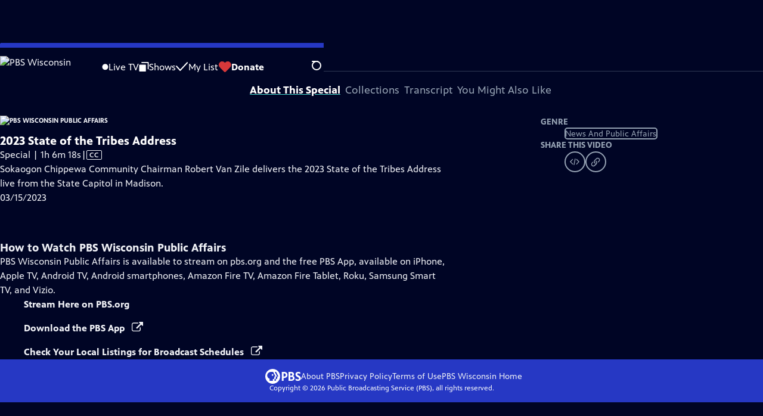

--- FILE ---
content_type: text/html; charset=utf-8
request_url: https://video.pbswisconsin.org/video/2023-state-of-the-tribes-address-emzdjq/
body_size: 89466
content:
<!DOCTYPE html><html lang="en" data-scroll-behavior="smooth"><head><meta charSet="utf-8"/><meta name="viewport" content="width=device-width, initial-scale=1"/><link rel="preload" as="image" imageSrcSet="https://image.pbs.org/stations/wpne-white-cobranded-logo-mjsBkIT.png?format=avif&amp;resize=170x 1x, https://image.pbs.org/stations/wpne-white-cobranded-logo-mjsBkIT.png?format=avif&amp;resize=340x 2x"/><link rel="stylesheet" href="/_next/static/chunks/3fc7fb7d874fbbab.css" data-precedence="next"/><link rel="stylesheet" href="/_next/static/chunks/e3aee8e3aabdc2ee.css" data-precedence="next"/><link rel="stylesheet" href="/_next/static/chunks/59703e310badb6f3.css" data-precedence="next"/><link rel="stylesheet" href="/_next/static/chunks/dae3333ae51e14ce.css" data-precedence="next"/><link rel="stylesheet" href="/_next/static/chunks/3c2085697cb451a4.css" data-precedence="next"/><link rel="stylesheet" href="/_next/static/chunks/4be626bd552f9829.css" data-precedence="next"/><link rel="preload" as="script" fetchPriority="low" href="/_next/static/chunks/4e1b247cec93b429.js"/><script src="/_next/static/chunks/9e53f19a2e4d8ebc.js" async=""></script><script src="/_next/static/chunks/fb1a0fbcbcb70954.js" async=""></script><script src="/_next/static/chunks/77c9025903913c37.js" async=""></script><script src="/_next/static/chunks/f16c94d7792a833b.js" async=""></script><script src="/_next/static/chunks/turbopack-f6e196002a0a09d8.js" async=""></script><script src="/_next/static/chunks/dd4dd01088920e08.js" async=""></script><script src="/_next/static/chunks/ec5ba5291790a938.js" async=""></script><script src="/_next/static/chunks/cd6c3f75e59698ca.js" async=""></script><script src="/_next/static/chunks/6ae9c41d74d90ee6.js" async=""></script><script src="/_next/static/chunks/2e0198e99cdf50d1.js" async=""></script><script src="/_next/static/chunks/04318e7a8d79f6b9.js" async=""></script><script src="/_next/static/chunks/86e23d1c77450768.js" async=""></script><script src="/_next/static/chunks/6fc62e33a466753d.js" async=""></script><script src="/_next/static/chunks/a035f940678f96c6.js" async=""></script><script src="/_next/static/chunks/4e07cd2f0c8a478b.js" async=""></script><script src="/_next/static/chunks/94c95776375e7ce2.js" async=""></script><script src="/_next/static/chunks/0a036e335d387c8e.js" async=""></script><link rel="preload" href="/_next/static/chunks/41d0f7ba259cabe7.css" as="style"/><link rel="preload" href="https://www.googletagmanager.com/gtm.js?id=GTM-TWTDGH&amp;l=GTMDataLayer" as="script"/><link rel="icon" href="/favicons/favicon.ico" sizes="48x48"/><link rel="icon" href="/favicons/favicon.svg" type="image/svg+xml"/><link rel="apple-touch-icon" href="/favicons/favicon-180x180.png"/><link rel="manifest" href="/manifest.webmanifest" crossorigin="use-credentials"/><title>PBS Wisconsin Public Affairs | 2023 State of the Tribes Address | PBS Wisconsin</title><meta name="description" content="2023 State of the Tribes Address by Sokaogon Chippewa Community Chairman Robert Van Zile."/><link rel="canonical" href="https://www.pbs.org/video/2023-state-of-the-tribes-address-emzdjq/"/><meta property="og:title" content="PBS Wisconsin Public Affairs | 2023 State of the Tribes Address"/><meta property="og:description" content="2023 State of the Tribes Address by Sokaogon Chippewa Community Chairman Robert Van Zile."/><meta property="og:url" content="https://video.pbswisconsin.org/video/2023-state-of-the-tribes-address-emzdjq/"/><meta property="og:image" content="https://image.pbs.org/video-assets/MNtgUa4-asset-mezzanine-16x9-gdjGYkU.jpg?focalcrop=1200x630x50x10&amp;format=auto"/><meta property="og:image:width" content="1200"/><meta property="og:image:height" content="630"/><meta property="og:type" content="video.tv_show"/><meta name="twitter:card" content="summary_large_image"/><meta name="twitter:title" content="PBS Wisconsin Public Affairs | 2023 State of the Tribes Address"/><meta name="twitter:description" content="2023 State of the Tribes Address by Sokaogon Chippewa Community Chairman Robert Van Zile."/><meta name="twitter:image" content="https://image.pbs.org/video-assets/MNtgUa4-asset-mezzanine-16x9-gdjGYkU.jpg?focalcrop=1200x630x50x10&amp;format=auto"/><meta name="twitter:image:width" content="1200"/><meta name="twitter:image:height" content="630"/><meta name="sentry-trace" content="3de035c99069e0e14c83d1c2782af549-041ea03ddd6e762b-1"/><meta name="baggage" content="sentry-environment=production,sentry-public_key=288f494e62479c514a3e89974e97e130,sentry-trace_id=3de035c99069e0e14c83d1c2782af549,sentry-org_id=260369,sentry-transaction=GET%20%2Fvideo%2F%5Bslug%5D,sentry-sampled=true,sentry-sample_rand=0.1388993371071401,sentry-sample_rate=1"/><script src="/_next/static/chunks/a6dad97d9634a72d.js" noModule=""></script></head><body><div hidden=""><!--$--><!--/$--></div><a href="#maincontent" class="SkipContent-module-scss-module__pSrA9W__skip_link">Skip to Main Content</a><header class="Navigation-module-scss-module__qD8n8q__navigation"><nav class="UtilityNav-module-scss-module__R7DPYG__utility_nav"><a class="NavLink-module-scss-module__CrqL6W__nav_link UtilityNav-module-scss-module__R7DPYG__home_link UtilityNav-module-scss-module__R7DPYG__svp_home_link" href="/"><img src="https://image.pbs.org/stations/wpne-white-cobranded-logo-mjsBkIT.png?format=avif&amp;resize=170x" srcSet="https://image.pbs.org/stations/wpne-white-cobranded-logo-mjsBkIT.png?format=avif&amp;resize=170x 1x, https://image.pbs.org/stations/wpne-white-cobranded-logo-mjsBkIT.png?format=avif&amp;resize=340x 2x" alt="PBS Wisconsin" width="170" loading="eager" class="UtilityNav-module-scss-module__R7DPYG__svp_station_logo"/></a><ul class="UtilityNav-module-scss-module__R7DPYG__utility_nav_links"><li class=""><a class="NavLink-module-scss-module__CrqL6W__nav_link" href="/livestream/"><svg xmlns="http://www.w3.org/2000/svg" fill="none" viewBox="0 0 11 11" class="UtilityNav-module-scss-module__R7DPYG__live_tv_icon"><circle cx="5.475" cy="5.25" r="5" fill="#fff"></circle></svg>Live TV</a></li><li class=""><a class="NavLink-module-scss-module__CrqL6W__nav_link" href="/shows/"><svg xmlns="http://www.w3.org/2000/svg" fill="none" viewBox="0 0 17 16" class="UtilityNav-module-scss-module__R7DPYG__shows_icon"><path fill="#fff" d="M15.619 0H4.944a.857.857 0 0 0 0 1.713h9.817v9.816a.857.857 0 0 0 1.714 0V.856a.856.856 0 0 0-.856-.857"></path><path fill="#fff" d="M11.017 4.599H1.332a.857.857 0 0 0-.857.856v9.688c0 .473.384.857.857.857h9.685a.857.857 0 0 0 .857-.857V5.455a.855.855 0 0 0-.857-.856"></path></svg>Shows</a></li><li class="MyListMenuItem-module-scss-module__xpFxCW__my_list_menu_item"><a class="NavLink-module-scss-module__CrqL6W__nav_link MyListMenuItem-module-scss-module__xpFxCW__my_list_link" href="/my-list/"><svg xmlns="http://www.w3.org/2000/svg" fill="none" viewBox="0 0 21 16" class="MyListMenuItem-module-scss-module__xpFxCW__my_list_icon"><path fill="#fff" d="m.386 7.854 6.121 6.809c.188.212.45.325.737.337.288 0 .55-.112.737-.325l11.88-12.78c.375-.4.35-1.036-.05-1.411a1.003 1.003 0 0 0-1.411.05L7.257 12.514 1.86 6.518A.993.993 0 0 0 .45 6.443c-.4.362-.438 1-.063 1.411"></path></svg>My List</a></li><li class="UtilityNav-module-scss-module__R7DPYG__push DonateMenuItem-module-scss-module__Lf9vAq__donate_menu_item"><a target="_blank" rel="noopener noreferrer" class="DonateMenuItem-module-scss-module__Lf9vAq__donate_link" href="https://pbswisconsin.org/donation-direct/"><svg xmlns="http://www.w3.org/2000/svg" fill="none" viewBox="0 0 22 18" class="DonateMenuItem-module-scss-module__Lf9vAq__donate_icon"><path fill="#D6383A" d="M21.765 5.812C21.765 2.596 19.169 0 15.977 0a5.77 5.77 0 0 0-4.597 2.276A5.77 5.77 0 0 0 6.784 0C3.592 0 .995 2.607.995 5.812c0 1.678.703 3.184 1.83 4.242l6.96 7.234s1.542 1.602 3.138 0l6.98-7.202a5.82 5.82 0 0 0 1.862-4.274"></path></svg>Donate</a><div class="DonateMenuItem-module-scss-module__Lf9vAq__donate_menu"><div class="DonateMenuItem-module-scss-module__Lf9vAq__donate_menu_inner"><img src="https://image.pbs.org/stations/wpne-white-cobranded-logo-mjsBkIT.png?format=avif&amp;resize=165x" srcSet="https://image.pbs.org/stations/wpne-white-cobranded-logo-mjsBkIT.png?format=avif&amp;resize=165x 1x, https://image.pbs.org/stations/wpne-white-cobranded-logo-mjsBkIT.png?format=avif&amp;resize=330x 2x" alt="PBS Wisconsin" width="165" loading="lazy"/><p class="DonateMenuItem-module-scss-module__Lf9vAq__donate_menu_intro">Support your local PBS station in our mission to inspire, enrich, and educate.</p><a class="Button-module-scss-module__gW1A4G__red Button-module-scss-module__gW1A4G__max" href="https://pbswisconsin.org/donation-direct/">Donate to <!-- -->PBS Wisconsin</a><img alt="" aria-hidden="true" loading="lazy" width="285" height="223" decoding="async" data-nimg="1" class="DonateMenuItem-module-scss-module__Lf9vAq__donate_illustration" style="color:transparent" src="/_next/static/media/woman-with-plant.25be5bcc.svg"/></div></div></li></ul><div class="SignInOrProfile-module-scss-module__2rt2Dq__sign_in_or_profile_svp undefined"></div><div class="SearchMenu-module-scss-module__GeHO2W__search_menu_wrapper"><button aria-label="Open Search Menu" role="button" class="SearchButtonLink-module-scss-module__MiMj1G__search_button"><div class="SearchButtonLink-module-scss-module__MiMj1G__search_icon" aria-hidden="true"><div class="SearchButtonLink-module-scss-module__MiMj1G__circle"></div><div class="SearchButtonLink-module-scss-module__MiMj1G__line_1"></div><div class="SearchButtonLink-module-scss-module__MiMj1G__line_2"></div><div class="SearchButtonLink-module-scss-module__MiMj1G__line_3"></div></div></button><a class="NavLink-module-scss-module__CrqL6W__nav_link SearchButtonLink-module-scss-module__MiMj1G__search_link SearchMenu-module-scss-module__GeHO2W__search_link" href="/search/"><span class="visuallyhidden">Search</span><div class="SearchButtonLink-module-scss-module__MiMj1G__search_icon" aria-hidden="true"><div class="SearchButtonLink-module-scss-module__MiMj1G__circle"></div><div class="SearchButtonLink-module-scss-module__MiMj1G__line_1"></div><div class="SearchButtonLink-module-scss-module__MiMj1G__line_2"></div><div class="SearchButtonLink-module-scss-module__MiMj1G__line_3"></div></div></a><div class="SearchMenu-module-scss-module__GeHO2W__search_menu"><div class="SearchMenu-module-scss-module__GeHO2W__search_menu_inner"><form class="SearchMenu-module-scss-module__GeHO2W__search_form" action="/search/"><input type="search" aria-label="Search PBS" placeholder="Search ..." autoComplete="off" class="SearchMenu-module-scss-module__GeHO2W__search_input" aria-haspopup="grid" name="q"/><button type="submit" aria-label="Go" class="SearchMenu-module-scss-module__GeHO2W__search_submit_button"><svg xmlns="http://www.w3.org/2000/svg" fill="none" viewBox="0 0 20 20"><path d="m19.538 18.17-.029-.029.015-.014-5.53-5.53c2.374-3.072 2.16-7.493-.655-10.308a7.805 7.805 0 0 0-11.046 0 7.8 7.8 0 0 0 0 11.047 7.8 7.8 0 0 0 5.516 2.289c1.635 0 3.27-.512 4.635-1.522l5.559 5.56.028.028a1.073 1.073 0 0 0 1.507 0c.412-.441.412-1.11 0-1.521M3.8 11.828a5.7 5.7 0 0 1-1.664-4.024c0-1.521.597-2.943 1.664-4.009a5.66 5.66 0 0 1 4.009-1.663c1.521 0 2.943.597 4.009 1.663a5.66 5.66 0 0 1 1.663 4.01c0 1.279-.412 2.487-1.18 3.468l-1.023 1.024a5.65 5.65 0 0 1-3.47 1.18 5.59 5.59 0 0 1-4.008-1.65"></path></svg></button></form></div></div></div><div class="MobileMenu-module-scss-module__3wVdMG__mobile_menu_wrapper"><button aria-label="Open Main Menu" role="button" class="MobileMenuButton-module-scss-module__d9Vn_G__mobile_menu_button"><div aria-hidden="true" class="MobileMenuButton-module-scss-module__d9Vn_G__hamburger"><span class="MobileMenuButton-module-scss-module__d9Vn_G__hamburger_line"></span><span class="MobileMenuButton-module-scss-module__d9Vn_G__hamburger_line"></span><span class="MobileMenuButton-module-scss-module__d9Vn_G__hamburger_line"></span><span class="MobileMenuButton-module-scss-module__d9Vn_G__hamburger_line"></span></div></button><nav class="MobileMenu-module-scss-module__3wVdMG__mobile_menu"><div class="MobileMenu-module-scss-module__3wVdMG__mobile_menu_inner"><div class="MobileMenu-module-scss-module__3wVdMG__genres_toggle"><svg xmlns="http://www.w3.org/2000/svg" fill="none" viewBox="0 0 17 17"><rect width="7.149" height="7.149" x="0.961" y="0.719" fill="#fff" rx="1"></rect><rect width="7.149" height="7.149" x="9.642" y="0.719" fill="#fff" rx="1"></rect><rect width="7.149" height="7.149" x="0.961" y="9.57" fill="#fff" rx="1"></rect><rect width="7.149" height="7.149" x="9.642" y="9.57" fill="#fff" rx="1"></rect></svg><button class="MobileMenu-module-scss-module__3wVdMG__genres_button" role="button">Genres</button></div><ul class="MobileMenu-module-scss-module__3wVdMG__genre_links"><li><a class="NavLink-module-scss-module__CrqL6W__nav_link MobileMenu-module-scss-module__3wVdMG__mobile_menu_genre_nav_link" href="/explore/passport/"><svg xmlns="http://www.w3.org/2000/svg" fill="none" viewBox="0 0 18 19" class="MobileMenu-module-scss-module__3wVdMG__passport_compass"><circle cx="9" cy="9.5" r="9" fill="#5680FF"></circle><path fill="#fff" fill-rule="evenodd" d="M.919 9.535c0-4.426 3.62-8.027 8.07-8.027s8.07 3.601 8.07 8.027c0 4.427-3.62 8.028-8.07 8.028S.919 13.962.919 9.535m6.498-1.562 1.54-5.215c-3.733.017-6.766 3.034-6.783 6.748zM2.174 9.566 7.417 11.1l1.54 5.215c-3.733-.016-6.766-3.034-6.783-6.748Zm6.846 6.748 1.54-5.215 5.243-1.533c-.017 3.714-3.05 6.732-6.783 6.748m6.784-6.808c-.017-3.714-3.05-6.731-6.783-6.748l1.54 5.215z" clip-rule="evenodd"></path><path fill="#fff" fill-rule="evenodd" d="m6.934 6.508-.224.76-.765.224-1.19-2.168 2.18 1.184Zm6.288-1.184-1.19 2.168-.764-.223-.225-.761 2.18-1.184Zm-2.179 7.239.225-.761.765-.224 1.19 2.168zm-5.099-.985-1.19 2.168 2.18-1.183-.224-.761z" clip-rule="evenodd"></path></svg>Best of PBS Passport</a></li><li><a class="NavLink-module-scss-module__CrqL6W__nav_link MobileMenu-module-scss-module__3wVdMG__mobile_menu_genre_nav_link" href="/explore/arts/">Arts &amp; Music</a></li><li><a class="NavLink-module-scss-module__CrqL6W__nav_link MobileMenu-module-scss-module__3wVdMG__mobile_menu_genre_nav_link" href="/explore/culture/">Culture</a></li><li><a class="NavLink-module-scss-module__CrqL6W__nav_link MobileMenu-module-scss-module__3wVdMG__mobile_menu_genre_nav_link" href="/explore/documentaries-and-indie-films/">Documentaries &amp; Indie Films</a></li><li><a class="NavLink-module-scss-module__CrqL6W__nav_link MobileMenu-module-scss-module__3wVdMG__mobile_menu_genre_nav_link" href="/explore/drama/">Drama</a></li><li><a class="NavLink-module-scss-module__CrqL6W__nav_link MobileMenu-module-scss-module__3wVdMG__mobile_menu_genre_nav_link" href="/explore/henry-louis-gates-jr/">Dr. Henry Louis Gates Jr.</a></li><li><a class="NavLink-module-scss-module__CrqL6W__nav_link MobileMenu-module-scss-module__3wVdMG__mobile_menu_genre_nav_link" href="/explore/pbs-america-at-250/">PBS America @ 250</a></li><li><a class="NavLink-module-scss-module__CrqL6W__nav_link MobileMenu-module-scss-module__3wVdMG__mobile_menu_genre_nav_link" href="/explore/food/">Food</a></li><li><a class="NavLink-module-scss-module__CrqL6W__nav_link MobileMenu-module-scss-module__3wVdMG__mobile_menu_genre_nav_link" href="/explore/history/">History</a></li><li><a class="NavLink-module-scss-module__CrqL6W__nav_link MobileMenu-module-scss-module__3wVdMG__mobile_menu_genre_nav_link" href="/explore/home-and-how-to/">Home &amp; How-To</a></li><li><a class="NavLink-module-scss-module__CrqL6W__nav_link MobileMenu-module-scss-module__3wVdMG__mobile_menu_genre_nav_link" href="/explore/news-and-public-affairs/">News &amp; Public Affairs</a></li><li><a class="NavLink-module-scss-module__CrqL6W__nav_link MobileMenu-module-scss-module__3wVdMG__mobile_menu_genre_nav_link" href="/explore/science-and-nature/">Science &amp; Nature</a></li></ul><ul class="MobileMenu-module-scss-module__3wVdMG__links"><li><a class="NavLink-module-scss-module__CrqL6W__nav_link" href="/livestream/"><svg xmlns="http://www.w3.org/2000/svg" fill="none" viewBox="0 0 11 11" class="MobileMenu-module-scss-module__3wVdMG__live_tv_icon"><circle cx="5.475" cy="5.25" r="5" fill="#fff"></circle></svg>Live TV</a></li><li><a class="NavLink-module-scss-module__CrqL6W__nav_link" href="/shows/"><svg xmlns="http://www.w3.org/2000/svg" fill="none" viewBox="0 0 17 16"><path fill="#fff" d="M15.619 0H4.944a.857.857 0 0 0 0 1.713h9.817v9.816a.857.857 0 0 0 1.714 0V.856a.856.856 0 0 0-.856-.857"></path><path fill="#fff" d="M11.017 4.599H1.332a.857.857 0 0 0-.857.856v9.688c0 .473.384.857.857.857h9.685a.857.857 0 0 0 .857-.857V5.455a.855.855 0 0 0-.857-.856"></path></svg>Shows</a></li><li><a class="NavLink-module-scss-module__CrqL6W__nav_link" href="/my-list/shows/"><svg xmlns="http://www.w3.org/2000/svg" fill="none" viewBox="0 0 21 16"><path fill="#fff" d="m.386 7.854 6.121 6.809c.188.212.45.325.737.337.288 0 .55-.112.737-.325l11.88-12.78c.375-.4.35-1.036-.05-1.411a1.003 1.003 0 0 0-1.411.05L7.257 12.514 1.86 6.518A.993.993 0 0 0 .45 6.443c-.4.362-.438 1-.063 1.411"></path></svg>My List</a></li><li><a href="https://pbswisconsin.org/donation-direct/"><svg xmlns="http://www.w3.org/2000/svg" fill="none" viewBox="0 0 22 18"><path fill="#D6383A" d="M21.765 5.812C21.765 2.596 19.169 0 15.977 0a5.77 5.77 0 0 0-4.597 2.276A5.77 5.77 0 0 0 6.784 0C3.592 0 .995 2.607.995 5.812c0 1.678.703 3.184 1.83 4.242l6.96 7.234s1.542 1.602 3.138 0l6.98-7.202a5.82 5.82 0 0 0 1.862-4.274"></path></svg>Donate</a></li><li class="MobileMenu-module-scss-module__3wVdMG__personal"><button class="Button-module-scss-module__gW1A4G__white_ghost Button-module-scss-module__gW1A4G__max">Sign In</button></li></ul></div></nav></div></nav></header><main id="maincontent" tabindex="0"><div class="PageTransition-module-scss-module__3E4t1q__page_transition"><div class="AboutThisVideo-module-scss-module___ZBhlq__about_this_video AboutThisVideo-module-scss-module___ZBhlq__above_tabs"><a class="AboutThisVideo-module-scss-module___ZBhlq__ancestor_link" href="/show/pbs-wisconsin-public-affairs/"><img src="https://image.pbs.org/contentchannels/6xfXKN7-white-logo-41-tl6x8qf.png?format=avif&amp;resize=200x" srcSet="https://image.pbs.org/contentchannels/6xfXKN7-white-logo-41-tl6x8qf.png?format=avif&amp;resize=200x 1x, https://image.pbs.org/contentchannels/6xfXKN7-white-logo-41-tl6x8qf.png?format=avif&amp;resize=400x 2x" alt="PBS Wisconsin Public Affairs" width="200" loading="lazy" class="AboutThisVideo-module-scss-module___ZBhlq__ancestor_logo"/></a><h1 class="AboutThisVideo-module-scss-module___ZBhlq__video_title">2023 State of the Tribes Address</h1><p class="AboutThisVideo-module-scss-module___ZBhlq__video_summary">Special | 1h 6m 18s<span><span class="visuallyhidden">Video has <!-- -->Closed Captions</span><span aria-hidden="true" class="AccessibilityIcons-module-scss-module__T_7hda__accessibility_icons_icons"> | <span class="AccessibilityIcons-module-scss-module__T_7hda__icon">CC</span></span></span></p><p class="AboutThisVideo-module-scss-module___ZBhlq__description_short">2023 State of the Tribes Address by Sokaogon Chippewa Community Chairman Robert Van Zile.</p><p class="AboutThisVideo-module-scss-module___ZBhlq__description_long">Sokaogon Chippewa Community Chairman Robert Van Zile delivers the 2023 State of the Tribes Address live from the State Capitol in Madison.</p><p class="AiringExpiringRating-module-scss-module__UP1y4W__aired_expired_rating AboutThisVideo-module-scss-module___ZBhlq__video_airing_expiring_rating_info">03/15/2023</p><p class="AboutThisVideo-module-scss-module___ZBhlq__video_help VideoHelp-module-scss-module___UZH6a__video_help">Problems playing video?  <button class="VideoHelp-module-scss-module___UZH6a__report_a_problem_button">Report a Problem</button> | <a href="https://help.pbs.org/support/solutions/articles/5000673858-i-don-t-see-closed-captions-on-the-video-i-m-watching" target="_blank">Closed Captioning Feedback</a></p><dialog class="Modal-module-scss-module__GBQoIG__modal ReportAProblemModal-module-scss-module__bu4EwW__report_a_problem_modal"><div><div class="ReportAProblemModal-module-scss-module__bu4EwW__report_a_problem_modal__inner"><div class="ReportAProblemModal-module-scss-module__bu4EwW__report_a_problem_modal__default"><h2>Report a Problem</h2><p>Before you submit an error, please consult our <a href="https://help.pbs.org/support/solutions/12000002757" target="_blank">Video Help page</a>.</p><label for="problem-type">Type of Error</label><select name="problem-type" id="problem-type"><option value="does-not-load" selected="">Video doesn’t load</option><option value="does-not-play">Video loads, but doesn’t play</option><option value="video-jumps-back-forward">Video jumps back/forward</option><option value="only-audio-is-streaming">Only audio is streaming</option><option value="sponsorship-playback-error">Sponsorship playback error</option><option value="other">Other</option></select><div class="ReportAProblemModal-module-scss-module__bu4EwW__report_a_problem_modal__buttons"><button class="Button-module-scss-module__gW1A4G__white">Submit</button><button class="Button-module-scss-module__gW1A4G__white_ghost">Cancel</button></div></div></div><button class="Modal-module-scss-module__GBQoIG__btn__close" aria-label="Close"><svg xmlns="http://www.w3.org/2000/svg" viewBox="0 0 34 35"><path d="M19.358 17.782 33.24 3.9a1.846 1.846 0 0 0 0-2.588 1.846 1.846 0 0 0-2.588 0L16.77 15.429 3.123 1.547a1.846 1.846 0 0 0-2.589 0 1.846 1.846 0 0 0 0 2.588l13.883 13.883L.534 31.664a1.846 1.846 0 0 0 0 2.588 1.846 1.846 0 0 0 2.589 0L17.005 20.37l13.882 13.883a1.846 1.846 0 0 0 2.588 0 1.846 1.846 0 0 0 0-2.588z"></path></svg></button></div></dialog></div><div class="SponsorshipVideoHelpRow-module-scss-module__f-EKcW__sponsorship_video_help_row sponsorship_row__top"><div><p class="SponsorshipVideoHelpRow-module-scss-module__f-EKcW__sponsorship_video_help_row_video_help VideoHelp-module-scss-module___UZH6a__video_help">Problems playing video?  <button class="VideoHelp-module-scss-module___UZH6a__report_a_problem_button">Report a Problem</button> | <a href="https://help.pbs.org/support/solutions/articles/5000673858-i-don-t-see-closed-captions-on-the-video-i-m-watching" target="_blank">Closed Captioning Feedback</a></p><dialog class="Modal-module-scss-module__GBQoIG__modal ReportAProblemModal-module-scss-module__bu4EwW__report_a_problem_modal"><div><div class="ReportAProblemModal-module-scss-module__bu4EwW__report_a_problem_modal__inner"><div class="ReportAProblemModal-module-scss-module__bu4EwW__report_a_problem_modal__default"><h2>Report a Problem</h2><p>Before you submit an error, please consult our <a href="https://help.pbs.org/support/solutions/12000002757" target="_blank">Video Help page</a>.</p><label for="problem-type">Type of Error</label><select name="problem-type" id="problem-type"><option value="does-not-load" selected="">Video doesn’t load</option><option value="does-not-play">Video loads, but doesn’t play</option><option value="video-jumps-back-forward">Video jumps back/forward</option><option value="only-audio-is-streaming">Only audio is streaming</option><option value="sponsorship-playback-error">Sponsorship playback error</option><option value="other">Other</option></select><div class="ReportAProblemModal-module-scss-module__bu4EwW__report_a_problem_modal__buttons"><button class="Button-module-scss-module__gW1A4G__white">Submit</button><button class="Button-module-scss-module__gW1A4G__white_ghost">Cancel</button></div></div></div><button class="Modal-module-scss-module__GBQoIG__btn__close" aria-label="Close"><svg xmlns="http://www.w3.org/2000/svg" viewBox="0 0 34 35"><path d="M19.358 17.782 33.24 3.9a1.846 1.846 0 0 0 0-2.588 1.846 1.846 0 0 0-2.588 0L16.77 15.429 3.123 1.547a1.846 1.846 0 0 0-2.589 0 1.846 1.846 0 0 0 0 2.588l13.883 13.883L.534 31.664a1.846 1.846 0 0 0 0 2.588 1.846 1.846 0 0 0 2.589 0L17.005 20.37l13.882 13.883a1.846 1.846 0 0 0 2.588 0 1.846 1.846 0 0 0 0-2.588z"></path></svg></button></div></dialog><div class="SponsorshipText-module-scss-module__sUywgG__sponsorship_text visible_above_sm"><p>PBS Wisconsin Public Affairs<!-- --> is a local public television program presented by <!-- -->PBS Wisconsin</p></div></div></div><div class="TabContainer-module-scss-module__GvLkYW__tab_container"><ul class="TabContainer-module-scss-module__GvLkYW__tabs" role="tablist"><li role="presentation"><a id="tab1" class="Tab-module-scss-module__wnxuWW__tab_link Tab-module-scss-module__wnxuWW__is_active" href="#About This Special" role="tab">About This Special</a></li><li role="presentation"><a id="tab2" class="Tab-module-scss-module__wnxuWW__tab_link false" href="#Collections" tabindex="-1" role="tab">Collections</a></li><li role="presentation"><a id="tab3" class="Tab-module-scss-module__wnxuWW__tab_link false" href="#Transcript" tabindex="-1" role="tab">Transcript</a></li><li role="presentation"><a id="tab4" class="Tab-module-scss-module__wnxuWW__tab_link false" href="#You Might Also Like" tabindex="-1" role="tab">You Might Also Like</a></li></ul><div class="TabContainer-module-scss-module__GvLkYW__tab_sections"><section aria-labelledby="tab1" class="TabContainer-module-scss-module__GvLkYW__tab_panel" id="section1" role="tabpanel" tabindex="-1"><div class="AboutThisVideoTab-module-scss-module__FhMCzW__about_this_video_tab_container"><div class="AboutThisVideoTab-module-scss-module__FhMCzW__about_this_video_tab"><div class="AboutThisVideo-module-scss-module___ZBhlq__about_this_video AboutThisVideo-module-scss-module___ZBhlq__in_tab"><a class="AboutThisVideo-module-scss-module___ZBhlq__ancestor_link" href="/show/pbs-wisconsin-public-affairs/"><img src="https://image.pbs.org/contentchannels/6xfXKN7-white-logo-41-tl6x8qf.png?format=avif&amp;resize=200x" srcSet="https://image.pbs.org/contentchannels/6xfXKN7-white-logo-41-tl6x8qf.png?format=avif&amp;resize=200x 1x, https://image.pbs.org/contentchannels/6xfXKN7-white-logo-41-tl6x8qf.png?format=avif&amp;resize=400x 2x" alt="PBS Wisconsin Public Affairs" width="200" loading="lazy" class="AboutThisVideo-module-scss-module___ZBhlq__ancestor_logo"/></a><h1 class="AboutThisVideo-module-scss-module___ZBhlq__video_title">2023 State of the Tribes Address</h1><p class="AboutThisVideo-module-scss-module___ZBhlq__video_summary">Special | 1h 6m 18s<span><span class="visuallyhidden">Video has <!-- -->Closed Captions</span><span aria-hidden="true" class="AccessibilityIcons-module-scss-module__T_7hda__accessibility_icons_icons"> | <span class="AccessibilityIcons-module-scss-module__T_7hda__icon">CC</span></span></span></p><p class="AboutThisVideo-module-scss-module___ZBhlq__description_long">Sokaogon Chippewa Community Chairman Robert Van Zile delivers the 2023 State of the Tribes Address live from the State Capitol in Madison.</p><p class="AiringExpiringRating-module-scss-module__UP1y4W__aired_expired_rating AboutThisVideo-module-scss-module___ZBhlq__video_airing_expiring_rating_info">03/15/2023</p><p class="AboutThisVideo-module-scss-module___ZBhlq__video_help VideoHelp-module-scss-module___UZH6a__video_help">Problems playing video?  <button class="VideoHelp-module-scss-module___UZH6a__report_a_problem_button">Report a Problem</button> | <a href="https://help.pbs.org/support/solutions/articles/5000673858-i-don-t-see-closed-captions-on-the-video-i-m-watching" target="_blank">Closed Captioning Feedback</a></p><dialog class="Modal-module-scss-module__GBQoIG__modal ReportAProblemModal-module-scss-module__bu4EwW__report_a_problem_modal"><div><div class="ReportAProblemModal-module-scss-module__bu4EwW__report_a_problem_modal__inner"><div class="ReportAProblemModal-module-scss-module__bu4EwW__report_a_problem_modal__default"><h2>Report a Problem</h2><p>Before you submit an error, please consult our <a href="https://help.pbs.org/support/solutions/12000002757" target="_blank">Video Help page</a>.</p><label for="problem-type">Type of Error</label><select name="problem-type" id="problem-type"><option value="does-not-load" selected="">Video doesn’t load</option><option value="does-not-play">Video loads, but doesn’t play</option><option value="video-jumps-back-forward">Video jumps back/forward</option><option value="only-audio-is-streaming">Only audio is streaming</option><option value="sponsorship-playback-error">Sponsorship playback error</option><option value="other">Other</option></select><div class="ReportAProblemModal-module-scss-module__bu4EwW__report_a_problem_modal__buttons"><button class="Button-module-scss-module__gW1A4G__white">Submit</button><button class="Button-module-scss-module__gW1A4G__white_ghost">Cancel</button></div></div></div><button class="Modal-module-scss-module__GBQoIG__btn__close" aria-label="Close"><svg xmlns="http://www.w3.org/2000/svg" viewBox="0 0 34 35"><path d="M19.358 17.782 33.24 3.9a1.846 1.846 0 0 0 0-2.588 1.846 1.846 0 0 0-2.588 0L16.77 15.429 3.123 1.547a1.846 1.846 0 0 0-2.589 0 1.846 1.846 0 0 0 0 2.588l13.883 13.883L.534 31.664a1.846 1.846 0 0 0 0 2.588 1.846 1.846 0 0 0 2.589 0L17.005 20.37l13.882 13.883a1.846 1.846 0 0 0 2.588 0 1.846 1.846 0 0 0 0-2.588z"></path></svg></button></div></dialog></div><div class="ContentMetadata-module-scss-module__ZTOEHq__content_metadata AboutThisVideoTab-module-scss-module__FhMCzW__content_metadata"><div class="ContentMetadata-module-scss-module__ZTOEHq__content_metadata__genre"><h2 class="ContentMetadata-module-scss-module__ZTOEHq__content_metadata__sub_title">Genre</h2><ul class="ContentMetadata-module-scss-module__ZTOEHq__content_metadata__genre_badges"><li><a class="Badge-module-scss-module__Wzi7zW__genre" href="/explore/news-and-public-affairs/">News and Public Affairs</a></li></ul></div><div class="ContentMetadata-module-scss-module__ZTOEHq__content_metadata__share_this_video"><h3 class="ContentMetadata-module-scss-module__ZTOEHq__content_metadata__sub_title">Share This Video</h3><ul class="ContentMetadata-module-scss-module__ZTOEHq__content_metadata__share_this_video__links"><li><button class="ContentMetadata-module-scss-module__ZTOEHq__content_metadata ContentMetadata-module-scss-module__ZTOEHq__content_metadata__share_this_video__links__embed_button" aria-label="Embed this video"><svg xmlns="http://www.w3.org/2000/svg" fill="#fff" aria-hidden="true" class="embed-lg_svg__pbs-component-embed" viewBox="0 0 275.26 183.09"><path d="M144.05 2.3a2.88 2.88 0 0 1 3.4-2.24L163 3.28a2.88 2.88 0 0 1 2.22 3.4l-36.11 174.11a2.88 2.88 0 0 1-3.39 2.24l-15.52-3.22a2.88 2.88 0 0 1-2.22-3.4zM30.72 88.24l61.1-61.1a2.88 2.88 0 0 0 0-4.07l-12-12a2.88 2.88 0 0 0-4.07 0L.84 86a2.88 2.88 0 0 0 0 4.07l.16.16a2.85 2.85 0 0 0 .69 1.11l74.92 74.92a2.88 2.88 0 0 0 4.07 0l12-12a2.87 2.87 0 0 0 0-4.07zm213.52 0-61.68-61.7a2.88 2.88 0 0 1 0-4.07l12.14-12.13a2.88 2.88 0 0 1 4.07 0L274.42 86a2.88 2.88 0 0 1 0 4.07l-.17.17a2.84 2.84 0 0 1-.69 1.12L197.9 167a2.88 2.88 0 0 1-4.07 0l-12.13-12.15a2.88 2.88 0 0 1 0-4.07z" class="embed-lg_svg__cls-1"></path></svg></button><dialog class="Modal-module-scss-module__GBQoIG__modal EmbedModal-module-scss-module__14i-zG__embed_modal"><div><div class="EmbedModal-module-scss-module__14i-zG__embed_modal__dialog"><div class="EmbedModal-module-scss-module__14i-zG__embed_modal__topbar"><h2 class="EmbedModal-module-scss-module__14i-zG__embed_modal__topbar_title">Embed Video</h2></div><div><div class="EmbedModal-module-scss-module__14i-zG__embed_modal__info"><img src="https://image.pbs.org/video-assets/MNtgUa4-asset-mezzanine-16x9-gdjGYkU.jpg?format=avif&amp;resize=185x104" srcSet="https://image.pbs.org/video-assets/MNtgUa4-asset-mezzanine-16x9-gdjGYkU.jpg?format=avif&amp;resize=185x104 1x, https://image.pbs.org/video-assets/MNtgUa4-asset-mezzanine-16x9-gdjGYkU.jpg?format=avif&amp;resize=370x208 2x" alt="2023 State of the Tribes Address" width="185" height="104" loading="lazy" class="EmbedModal-module-scss-module__14i-zG__embed_modal__image"/><p class="EmbedModal-module-scss-module__14i-zG__embed_modal__show_title">PBS Wisconsin Public Affairs</p><h3 class="EmbedModal-module-scss-module__14i-zG__embed_modal__video_title">2023 State of the Tribes Address</h3><p class="EmbedModal-module-scss-module__14i-zG__embed_modal__meta">S<!-- -->NaN<!-- --> Ep<!-- -->NaN</p></div><h3 class="EmbedModal-module-scss-module__14i-zG__embed_modal__iframe_title">Fixed iFrame</h3><div class="EmbedModal-module-scss-module__14i-zG__embed_modal__edit_dimensions"><label for="embed-width">Width: <span class="visuallyhidden">in pixels</span></label><input type="number" id="embed-width" min="320" step="1" name="width" value="512"/><span aria-hidden="true">px</span><label for="embed-height">Height: <span class="visuallyhidden">in pixels</span></label><input type="number" id="embed-height" min="258" step="1" name="height" value="332"/><span aria-hidden="true">px</span></div><div class="EmbedModal-module-scss-module__14i-zG__embed_modal__input_button"><input id="fixed-iframe-text" aria-labelledby="fixed-iframe-title" class="EmbedModal-module-scss-module__14i-zG__embed_modal__text_for_copying" type="text" aria-hidden="true" readOnly="" value="&lt;iframe width=&quot;512&quot; height=&quot;332&quot; src=&quot;https://player.pbs.org/viralplayer/3078426761/&quot; allowfullscreen allow=&quot;encrypted-media&quot; style=&quot;border: 0;&quot;&gt;&lt;/iframe&gt;"/><button data-copy-target="fixed-iframe-text" class="EmbedModal-module-scss-module__14i-zG__embed_modal__copy_button" aria-label="Click to copy the fixed iFrame"><span aria-hidden="true">Copy</span></button></div><h3 class="EmbedModal-module-scss-module__14i-zG__embed_modal__iframe_title">Responsive iFrame</h3><div class="EmbedModal-module-scss-module__14i-zG__embed_modal__input_button"><input id="fixed-iframe-text" aria-labelledby="fixed-iframe-title" class="EmbedModal-module-scss-module__14i-zG__embed_modal__text_for_copying" type="text" aria-hidden="true" readOnly="" value="&lt;div class=&quot;pbs-viral-player-wrapper&quot; style=&quot;position: relative; padding-top: calc(56.25% + 43px);&quot;&gt;&lt;iframe src=&quot;https://player.pbs.org/viralplayer/3078426761/&quot; allowfullscreen allow=&quot;encrypted-media&quot; style=&quot;position: absolute; top: 0; width: 100%; height: 100%; border: 0;&quot;&gt;&lt;/iframe&gt;&lt;/div&gt;"/><button data-copy-target="fixed-iframe-text" class="EmbedModal-module-scss-module__14i-zG__embed_modal__copy_button" aria-label="Click to copy the fixed iFrame"><span aria-hidden="true">Copy</span></button></div></div></div><button class="Modal-module-scss-module__GBQoIG__btn__close" aria-label="Close"><svg xmlns="http://www.w3.org/2000/svg" viewBox="0 0 34 35"><path d="M19.358 17.782 33.24 3.9a1.846 1.846 0 0 0 0-2.588 1.846 1.846 0 0 0-2.588 0L16.77 15.429 3.123 1.547a1.846 1.846 0 0 0-2.589 0 1.846 1.846 0 0 0 0 2.588l13.883 13.883L.534 31.664a1.846 1.846 0 0 0 0 2.588 1.846 1.846 0 0 0 2.589 0L17.005 20.37l13.882 13.883a1.846 1.846 0 0 0 2.588 0 1.846 1.846 0 0 0 0-2.588z"></path></svg></button></div></dialog></li><li><div class="CopyButton-module-scss-module__JGyxCG__copy_button"><button title="Copy link to video"><svg xmlns="http://www.w3.org/2000/svg" fill="#fff" aria-hidden="true" class="link_svg__pbs-link" viewBox="0 0 17 17"><path d="M9.7 1.8c.7-.7 1.7-1.1 2.8-1.1 2.2 0 3.9 1.8 3.9 3.9 0 1-.4 2-1.1 2.8l-1.4 1.4c-.2.1-.4.2-.6.2s-.4-.1-.5-.2-.2-.3-.2-.5.1-.4.2-.5l1.4-1.4c.5-.5.7-1.1.7-1.7 0-1.3-1.1-2.4-2.4-2.4-.7 0-1.3.3-1.7.7l-3 2.8c-.5.5-.7 1.1-.7 1.8 0 .8.4 1.6 1.1 2.1.2.1.3.3.3.5s0 .4-.1.6-.3.3-.5.3-.4 0-.6-.1c-1.1-.7-1.8-2-1.8-3.3 0-1 .4-2 1.1-2.8zm-.6 4.3c.2 0 .4 0 .6.1 1.1.7 1.8 2 1.8 3.3 0 1-.4 2-1.1 2.8l-2.9 2.9c-.7.7-1.7 1.1-2.8 1.1-2.2 0-3.9-1.8-3.9-3.9 0-1 .4-2 1.1-2.8l1.4-1.4c.1-.1.3-.2.5-.2s.4.1.5.2.2.3.2.5-.1.4-.2.5l-1.4 1.4c-.5.5-.7 1.1-.7 1.7 0 1.3 1.1 2.4 2.4 2.4.7 0 1.3-.3 1.7-.7l2.9-2.9c.5-.5.7-1.1.7-1.7 0-.8-.4-1.6-1.1-2.1-.1 0-.2-.1-.2-.3s0-.4.1-.6c.1-.1.2-.2.4-.3"></path></svg></button><span class="CopyButton-module-scss-module__JGyxCG__copy_button__copied_text" aria-live="polite" aria-hidden="true">Link Copied to Clipboard</span></div></li></ul></div></div><div class="HowToWatch-module-scss-module___Ud1Xa__how_to_watch AboutThisVideoTab-module-scss-module__FhMCzW__how_to_watch"><h2 class="HowToWatch-module-scss-module___Ud1Xa__how_to_watch__title">How to Watch <!-- -->PBS Wisconsin Public Affairs</h2><p class="HowToWatch-module-scss-module___Ud1Xa__how_to_watch__text">PBS Wisconsin Public Affairs<!-- --> is available to stream on pbs.org and the free PBS App, available on iPhone, Apple TV, Android TV, Android smartphones, Amazon Fire TV, Amazon Fire Tablet, Roku, Samsung Smart TV, and Vizio.</p><ul class="HowToWatch-module-scss-module___Ud1Xa__how_to_watch__links"><li><a href="/show/pbs-wisconsin-public-affairs/">Stream Here on PBS.org</a></li><li><a target="_blank" href="https://www.pbs.org/pbs-app/">Download the PBS App <svg xmlns="http://www.w3.org/2000/svg" aria-hidden="true" class="external-link_svg__external-link" viewBox="0 0 18.5 15.6"><path d="M14.2 9.1h-.7c-.1 0-.2 0-.2.1-.1.1-.1.1-.1.2v3.3c0 .4-.2.8-.5 1.2-.3.3-.7.5-1.2.5H3c-.5 0-.8-.2-1.2-.5-.3-.3-.5-.7-.5-1.2V4.2c0-.4.2-.8.5-1.2.3-.2.7-.4 1.2-.4h7.3c.1 0 .2 0 .2-.1.1-.1.1-.1.1-.2v-.7c0-.1 0-.2-.1-.2-.1-.1-.1-.1-.2-.1H3q-1.2 0-2.1.9c-.6.5-.9 1.2-.9 2v8.5q0 1.2.9 2.1t2.1.9h8.6q1.2 0 2.1-.9t.9-2.1V9.5c0-.1 0-.2-.1-.2-.2-.1-.2-.2-.3-.2"></path><path d="M18.3.2c-.2-.1-.3-.2-.5-.2h-5.3c-.2 0-.3.1-.5.2-.1.1-.2.3-.2.5s.1.3.2.5L13.8 3 7.2 9.5c-.1.1-.1.2-.1.3s0 .2.1.2l1.2 1.2c.1.1.1.1.2.1s.2 0 .2-.1l6.7-6.6 1.8 1.8c.1.1.3.2.5.2s.3-.1.5-.2c.1-.1.2-.3.2-.5V.7c0-.2-.1-.4-.2-.5"></path></svg></a></li><li><a target="_blank" href="https://pbswisconsin.org/schedule/">Check Your Local Listings for Broadcast Schedules <svg xmlns="http://www.w3.org/2000/svg" aria-hidden="true" class="external-link_svg__external-link" viewBox="0 0 18.5 15.6"><path d="M14.2 9.1h-.7c-.1 0-.2 0-.2.1-.1.1-.1.1-.1.2v3.3c0 .4-.2.8-.5 1.2-.3.3-.7.5-1.2.5H3c-.5 0-.8-.2-1.2-.5-.3-.3-.5-.7-.5-1.2V4.2c0-.4.2-.8.5-1.2.3-.2.7-.4 1.2-.4h7.3c.1 0 .2 0 .2-.1.1-.1.1-.1.1-.2v-.7c0-.1 0-.2-.1-.2-.1-.1-.1-.1-.2-.1H3q-1.2 0-2.1.9c-.6.5-.9 1.2-.9 2v8.5q0 1.2.9 2.1t2.1.9h8.6q1.2 0 2.1-.9t.9-2.1V9.5c0-.1 0-.2-.1-.2-.2-.1-.2-.2-.3-.2"></path><path d="M18.3.2c-.2-.1-.3-.2-.5-.2h-5.3c-.2 0-.3.1-.5.2-.1.1-.2.3-.2.5s.1.3.2.5L13.8 3 7.2 9.5c-.1.1-.1.2-.1.3s0 .2.1.2l1.2 1.2c.1.1.1.1.2.1s.2 0 .2-.1l6.7-6.6 1.8 1.8c.1.1.3.2.5.2s.3-.1.5-.2c.1-.1.2-.3.2-.5V.7c0-.2-.1-.4-.2-.5"></path></svg></a></li></ul></div></div><div class="AboutThisVideoTab-module-scss-module__FhMCzW__about_this_video_tab_lower_content"></div></div></section><section aria-labelledby="tab2" hidden="" class="TabContainer-module-scss-module__GvLkYW__tab_panel" id="section2" role="tabpanel" tabindex="-1"><div class="CollectionsTab-module-scss-module__nWfVnG__collection_tab"><div><h2 class="CollectionsTab-module-scss-module__nWfVnG__collection_list_title">More from This Collection</h2><p class="CollectionsTab-module-scss-module__nWfVnG__collection_list_description">Annual State of the Tribes addresses from the Wisconsin State Capitol in Madison.</p><div class="CollectionsTab-module-scss-module__nWfVnG__collection_list"><div class="VideoDetailThumbnail-module-scss-module__jjps6a__video_detail_thumbnail_container"><div class="VideoDetailThumbnail-module-scss-module__jjps6a__video_detail_thumbnail"><div class="VideoMezzanineLink-module-scss-module__tmNsCa__video_mezzanine_link_wrapper"><a href="/video/2025-state-of-the-tribes-address-11z9um/"><img src="https://image.pbs.org/video-assets/qmRAonS-asset-mezzanine-16x9-MvAWPez.jpg?format=avif&amp;resize=316x177" srcSet="https://image.pbs.org/video-assets/qmRAonS-asset-mezzanine-16x9-MvAWPez.jpg?format=avif&amp;resize=140x79 140w, https://image.pbs.org/video-assets/qmRAonS-asset-mezzanine-16x9-MvAWPez.jpg?format=avif&amp;resize=316x177 316w, https://image.pbs.org/video-assets/qmRAonS-asset-mezzanine-16x9-MvAWPez.jpg?format=avif&amp;resize=400x225 400w, https://image.pbs.org/video-assets/qmRAonS-asset-mezzanine-16x9-MvAWPez.jpg?format=avif&amp;resize=460x259 460w, https://image.pbs.org/video-assets/qmRAonS-asset-mezzanine-16x9-MvAWPez.jpg?format=avif&amp;resize=604x340 604w, https://image.pbs.org/video-assets/qmRAonS-asset-mezzanine-16x9-MvAWPez.jpg?format=avif&amp;resize=712x400 712w" sizes="
    (min-width: 1440px) 272px,
    (min-width: 1180px) 14.7vw,
    (min-width: 1024px) 16vw,
    (min-width: 920px) 272px,
    31.2vw
  " alt="2025 State of the Tribes Address" width="316" height="177" loading="lazy"/></a></div><p class="VideoDetailThumbnail-module-scss-module__jjps6a__video_title"><a href="/video/2025-state-of-the-tribes-address-11z9um/">2025 State of the Tribes Address</a></p><p class="VideoDetailThumbnail-module-scss-module__jjps6a__video_detail_accessibility_icons"><span><span class="visuallyhidden">Video has <!-- -->Closed Captions</span><span aria-hidden="true" class="AccessibilityIcons-module-scss-module__T_7hda__accessibility_icons_icons"><span class="AccessibilityIcons-module-scss-module__T_7hda__icon">CC</span></span></span></p><p class="VideoDetailThumbnail-module-scss-module__jjps6a__video_description">The 2025 State of the Tribes address by St. Croix Chippewa Indians Chairman Thomas Fowler. (1h 42m 43s)</p></div></div><div class="VideoDetailThumbnail-module-scss-module__jjps6a__video_detail_thumbnail_container"><div class="VideoDetailThumbnail-module-scss-module__jjps6a__video_detail_thumbnail"><div class="VideoMezzanineLink-module-scss-module__tmNsCa__video_mezzanine_link_wrapper"><a href="/video/2024-state-of-the-tribes-address-ad2pfx/"><img src="https://image.pbs.org/video-assets/8pAOs0i-asset-mezzanine-16x9-nWoa8ip.jpg?format=avif&amp;resize=316x177" srcSet="https://image.pbs.org/video-assets/8pAOs0i-asset-mezzanine-16x9-nWoa8ip.jpg?format=avif&amp;resize=140x79 140w, https://image.pbs.org/video-assets/8pAOs0i-asset-mezzanine-16x9-nWoa8ip.jpg?format=avif&amp;resize=316x177 316w, https://image.pbs.org/video-assets/8pAOs0i-asset-mezzanine-16x9-nWoa8ip.jpg?format=avif&amp;resize=400x225 400w, https://image.pbs.org/video-assets/8pAOs0i-asset-mezzanine-16x9-nWoa8ip.jpg?format=avif&amp;resize=460x259 460w, https://image.pbs.org/video-assets/8pAOs0i-asset-mezzanine-16x9-nWoa8ip.jpg?format=avif&amp;resize=604x340 604w, https://image.pbs.org/video-assets/8pAOs0i-asset-mezzanine-16x9-nWoa8ip.jpg?format=avif&amp;resize=712x400 712w" sizes="
    (min-width: 1440px) 272px,
    (min-width: 1180px) 14.7vw,
    (min-width: 1024px) 16vw,
    (min-width: 920px) 272px,
    31.2vw
  " alt="2024 State of the Tribes Address" width="316" height="177" loading="lazy"/></a></div><p class="VideoDetailThumbnail-module-scss-module__jjps6a__video_title"><a href="/video/2024-state-of-the-tribes-address-ad2pfx/">2024 State of the Tribes Address</a></p><p class="VideoDetailThumbnail-module-scss-module__jjps6a__video_detail_accessibility_icons"><span><span class="visuallyhidden">Video has <!-- -->Closed Captions</span><span aria-hidden="true" class="AccessibilityIcons-module-scss-module__T_7hda__accessibility_icons_icons"><span class="AccessibilityIcons-module-scss-module__T_7hda__icon">CC</span></span></span></p><p class="VideoDetailThumbnail-module-scss-module__jjps6a__video_description">Forest Co. Potawatomi chairman James Crawford delivers the State of the Tribes address. (29m 47s)</p></div></div><div class="VideoDetailThumbnail-module-scss-module__jjps6a__video_detail_thumbnail_container"><div class="VideoDetailThumbnail-module-scss-module__jjps6a__video_detail_thumbnail"><div class="VideoMezzanineLink-module-scss-module__tmNsCa__video_mezzanine_link_wrapper"><a href="/video/2022-state-of-the-tribes-address-hi5rky/"><img src="https://image.pbs.org/video-assets/pqkVGUd-asset-mezzanine-16x9-U2JkszN.png?format=avif&amp;resize=316x177" srcSet="https://image.pbs.org/video-assets/pqkVGUd-asset-mezzanine-16x9-U2JkszN.png?format=avif&amp;resize=140x79 140w, https://image.pbs.org/video-assets/pqkVGUd-asset-mezzanine-16x9-U2JkszN.png?format=avif&amp;resize=316x177 316w, https://image.pbs.org/video-assets/pqkVGUd-asset-mezzanine-16x9-U2JkszN.png?format=avif&amp;resize=400x225 400w, https://image.pbs.org/video-assets/pqkVGUd-asset-mezzanine-16x9-U2JkszN.png?format=avif&amp;resize=460x259 460w, https://image.pbs.org/video-assets/pqkVGUd-asset-mezzanine-16x9-U2JkszN.png?format=avif&amp;resize=604x340 604w, https://image.pbs.org/video-assets/pqkVGUd-asset-mezzanine-16x9-U2JkszN.png?format=avif&amp;resize=712x400 712w" sizes="
    (min-width: 1440px) 272px,
    (min-width: 1180px) 14.7vw,
    (min-width: 1024px) 16vw,
    (min-width: 920px) 272px,
    31.2vw
  " alt="2022 State of the Tribes Address" width="316" height="177" loading="lazy"/></a></div><p class="VideoDetailThumbnail-module-scss-module__jjps6a__video_title"><a href="/video/2022-state-of-the-tribes-address-hi5rky/">2022 State of the Tribes Address</a></p><p class="VideoDetailThumbnail-module-scss-module__jjps6a__video_detail_accessibility_icons"><span><span class="visuallyhidden">Video has <!-- -->Closed Captions</span><span aria-hidden="true" class="AccessibilityIcons-module-scss-module__T_7hda__accessibility_icons_icons"><span class="AccessibilityIcons-module-scss-module__T_7hda__icon">CC</span></span></span></p><p class="VideoDetailThumbnail-module-scss-module__jjps6a__video_description">Shannon Holsey, President, Stockbridge-Munsee Band delivers the 2022 State of the Tribes. (1h 5m 59s)</p></div></div><div class="VideoDetailThumbnail-module-scss-module__jjps6a__video_detail_thumbnail_container"><div class="VideoDetailThumbnail-module-scss-module__jjps6a__video_detail_thumbnail"><div class="VideoMezzanineLink-module-scss-module__tmNsCa__video_mezzanine_link_wrapper"><a href="/video/2020-state-of-the-tribes-address-noutij/"><img src="https://image.pbs.org/video-assets/j9X2vtm-asset-mezzanine-16x9-1u1QMZq.jpg?format=avif&amp;resize=316x177" srcSet="https://image.pbs.org/video-assets/j9X2vtm-asset-mezzanine-16x9-1u1QMZq.jpg?format=avif&amp;resize=140x79 140w, https://image.pbs.org/video-assets/j9X2vtm-asset-mezzanine-16x9-1u1QMZq.jpg?format=avif&amp;resize=316x177 316w, https://image.pbs.org/video-assets/j9X2vtm-asset-mezzanine-16x9-1u1QMZq.jpg?format=avif&amp;resize=400x225 400w, https://image.pbs.org/video-assets/j9X2vtm-asset-mezzanine-16x9-1u1QMZq.jpg?format=avif&amp;resize=460x259 460w, https://image.pbs.org/video-assets/j9X2vtm-asset-mezzanine-16x9-1u1QMZq.jpg?format=avif&amp;resize=604x340 604w, https://image.pbs.org/video-assets/j9X2vtm-asset-mezzanine-16x9-1u1QMZq.jpg?format=avif&amp;resize=712x400 712w" sizes="
    (min-width: 1440px) 272px,
    (min-width: 1180px) 14.7vw,
    (min-width: 1024px) 16vw,
    (min-width: 920px) 272px,
    31.2vw
  " alt="2020 State of the Tribes Address" width="316" height="177" loading="lazy"/></a></div><p class="VideoDetailThumbnail-module-scss-module__jjps6a__video_title"><a href="/video/2020-state-of-the-tribes-address-noutij/">2020 State of the Tribes Address</a></p><p class="VideoDetailThumbnail-module-scss-module__jjps6a__video_detail_accessibility_icons"><span><span class="visuallyhidden">Video has <!-- -->Closed Captions</span><span aria-hidden="true" class="AccessibilityIcons-module-scss-module__T_7hda__accessibility_icons_icons"><span class="AccessibilityIcons-module-scss-module__T_7hda__icon">CC</span></span></span></p><p class="VideoDetailThumbnail-module-scss-module__jjps6a__video_description">Ned Daniels Jr., Forest County Potawatomi Chairman, delivers the 2020 State of the Tribes. (33m 10s)</p></div></div><div class="VideoDetailThumbnail-module-scss-module__jjps6a__video_detail_thumbnail_container"><div class="VideoDetailThumbnail-module-scss-module__jjps6a__video_detail_thumbnail"><div class="VideoMezzanineLink-module-scss-module__tmNsCa__video_mezzanine_link_wrapper"><a href="/video/2019-state-of-the-tribes-olxhik/"><img src="https://image.pbs.org/video-assets/u2duxDT-asset-mezzanine-16x9-BDeafgK.JPG?format=avif&amp;resize=316x177" srcSet="https://image.pbs.org/video-assets/u2duxDT-asset-mezzanine-16x9-BDeafgK.JPG?format=avif&amp;resize=140x79 140w, https://image.pbs.org/video-assets/u2duxDT-asset-mezzanine-16x9-BDeafgK.JPG?format=avif&amp;resize=316x177 316w, https://image.pbs.org/video-assets/u2duxDT-asset-mezzanine-16x9-BDeafgK.JPG?format=avif&amp;resize=400x225 400w, https://image.pbs.org/video-assets/u2duxDT-asset-mezzanine-16x9-BDeafgK.JPG?format=avif&amp;resize=460x259 460w, https://image.pbs.org/video-assets/u2duxDT-asset-mezzanine-16x9-BDeafgK.JPG?format=avif&amp;resize=604x340 604w, https://image.pbs.org/video-assets/u2duxDT-asset-mezzanine-16x9-BDeafgK.JPG?format=avif&amp;resize=712x400 712w" sizes="
    (min-width: 1440px) 272px,
    (min-width: 1180px) 14.7vw,
    (min-width: 1024px) 16vw,
    (min-width: 920px) 272px,
    31.2vw
  " alt="2019 State of the Tribes Address" width="316" height="177" loading="lazy"/></a></div><p class="VideoDetailThumbnail-module-scss-module__jjps6a__video_title"><a href="/video/2019-state-of-the-tribes-olxhik/">2019 State of the Tribes Address</a></p><p class="VideoDetailThumbnail-module-scss-module__jjps6a__video_detail_accessibility_icons"><span><span class="visuallyhidden">Video has <!-- -->Closed Captions</span><span aria-hidden="true" class="AccessibilityIcons-module-scss-module__T_7hda__accessibility_icons_icons"><span class="AccessibilityIcons-module-scss-module__T_7hda__icon">CC</span></span></span></p><p class="VideoDetailThumbnail-module-scss-module__jjps6a__video_description">Tehassi Hill, Oneida Nation Chairman, delivers the 2019 State of the Tribes address. (54m 56s)</p></div></div><div class="VideoDetailThumbnail-module-scss-module__jjps6a__video_detail_thumbnail_container"><div class="VideoDetailThumbnail-module-scss-module__jjps6a__video_detail_thumbnail"><div class="VideoMezzanineLink-module-scss-module__tmNsCa__video_mezzanine_link_wrapper"><a href="/video/2018-state-of-the-tribes-address-pwd5ge/"><img src="https://image.pbs.org/video-assets/L5MBpuO-asset-mezzanine-16x9-ahwXaod.jpg?format=avif&amp;resize=316x177" srcSet="https://image.pbs.org/video-assets/L5MBpuO-asset-mezzanine-16x9-ahwXaod.jpg?format=avif&amp;resize=140x79 140w, https://image.pbs.org/video-assets/L5MBpuO-asset-mezzanine-16x9-ahwXaod.jpg?format=avif&amp;resize=316x177 316w, https://image.pbs.org/video-assets/L5MBpuO-asset-mezzanine-16x9-ahwXaod.jpg?format=avif&amp;resize=400x225 400w, https://image.pbs.org/video-assets/L5MBpuO-asset-mezzanine-16x9-ahwXaod.jpg?format=avif&amp;resize=460x259 460w, https://image.pbs.org/video-assets/L5MBpuO-asset-mezzanine-16x9-ahwXaod.jpg?format=avif&amp;resize=604x340 604w, https://image.pbs.org/video-assets/L5MBpuO-asset-mezzanine-16x9-ahwXaod.jpg?format=avif&amp;resize=712x400 712w" sizes="
    (min-width: 1440px) 272px,
    (min-width: 1180px) 14.7vw,
    (min-width: 1024px) 16vw,
    (min-width: 920px) 272px,
    31.2vw
  " alt="2018 State of the Tribes Address" width="316" height="177" loading="lazy"/></a></div><p class="VideoDetailThumbnail-module-scss-module__jjps6a__video_title"><a href="/video/2018-state-of-the-tribes-address-pwd5ge/">2018 State of the Tribes Address</a></p><p class="VideoDetailThumbnail-module-scss-module__jjps6a__video_detail_accessibility_icons"><span><span class="visuallyhidden">Video has <!-- -->Closed Captions</span><span aria-hidden="true" class="AccessibilityIcons-module-scss-module__T_7hda__accessibility_icons_icons"><span class="AccessibilityIcons-module-scss-module__T_7hda__icon">CC</span></span></span></p><p class="VideoDetailThumbnail-module-scss-module__jjps6a__video_description">Gary Besaw, former Menominee Chairman, delivers the 2018 State of the Tribes address (56m 44s)</p></div></div><div class="VideoDetailThumbnail-module-scss-module__jjps6a__video_detail_thumbnail_container"><div class="VideoDetailThumbnail-module-scss-module__jjps6a__video_detail_thumbnail"><div class="VideoMezzanineLink-module-scss-module__tmNsCa__video_mezzanine_link_wrapper"><a href="/video/wpt-presents-2017-state-tribes-address/"><img src="https://image.pbs.org/video-assets/WPNE/wpt-presents/266047/images/mezzanine_970.jpg?format=avif&amp;resize=316x177" srcSet="https://image.pbs.org/video-assets/WPNE/wpt-presents/266047/images/mezzanine_970.jpg?format=avif&amp;resize=140x79 140w, https://image.pbs.org/video-assets/WPNE/wpt-presents/266047/images/mezzanine_970.jpg?format=avif&amp;resize=316x177 316w, https://image.pbs.org/video-assets/WPNE/wpt-presents/266047/images/mezzanine_970.jpg?format=avif&amp;resize=400x225 400w, https://image.pbs.org/video-assets/WPNE/wpt-presents/266047/images/mezzanine_970.jpg?format=avif&amp;resize=460x259 460w, https://image.pbs.org/video-assets/WPNE/wpt-presents/266047/images/mezzanine_970.jpg?format=avif&amp;resize=604x340 604w, https://image.pbs.org/video-assets/WPNE/wpt-presents/266047/images/mezzanine_970.jpg?format=avif&amp;resize=712x400 712w" sizes="
    (min-width: 1440px) 272px,
    (min-width: 1180px) 14.7vw,
    (min-width: 1024px) 16vw,
    (min-width: 920px) 272px,
    31.2vw
  " alt="2017 State of the Tribes Address" width="316" height="177" loading="lazy"/></a></div><p class="VideoDetailThumbnail-module-scss-module__jjps6a__video_title"><a href="/video/wpt-presents-2017-state-tribes-address/">2017 State of the Tribes Address</a></p><p class="VideoDetailThumbnail-module-scss-module__jjps6a__video_detail_accessibility_icons"><span><span class="visuallyhidden">Video has <!-- -->Closed Captions</span><span aria-hidden="true" class="AccessibilityIcons-module-scss-module__T_7hda__accessibility_icons_icons"><span class="AccessibilityIcons-module-scss-module__T_7hda__icon">CC</span></span></span></p><p class="VideoDetailThumbnail-module-scss-module__jjps6a__video_description">Shannon Hosley, Stockbridge-Munsee President delivers the 2017 State of the Tribes address (56m 41s)</p></div></div><div class="VideoDetailThumbnail-module-scss-module__jjps6a__video_detail_thumbnail_container"><div class="VideoDetailThumbnail-module-scss-module__jjps6a__video_detail_thumbnail"><div class="VideoMezzanineLink-module-scss-module__tmNsCa__video_mezzanine_link_wrapper"><a href="/video/wpt-presents-2016-state-tribes/"><img src="https://image.pbs.org/video-assets/WPNE/wpt-presents/206583/images/mezzanine_899.jpg?format=avif&amp;resize=316x177" srcSet="https://image.pbs.org/video-assets/WPNE/wpt-presents/206583/images/mezzanine_899.jpg?format=avif&amp;resize=140x79 140w, https://image.pbs.org/video-assets/WPNE/wpt-presents/206583/images/mezzanine_899.jpg?format=avif&amp;resize=316x177 316w, https://image.pbs.org/video-assets/WPNE/wpt-presents/206583/images/mezzanine_899.jpg?format=avif&amp;resize=400x225 400w, https://image.pbs.org/video-assets/WPNE/wpt-presents/206583/images/mezzanine_899.jpg?format=avif&amp;resize=460x259 460w, https://image.pbs.org/video-assets/WPNE/wpt-presents/206583/images/mezzanine_899.jpg?format=avif&amp;resize=604x340 604w, https://image.pbs.org/video-assets/WPNE/wpt-presents/206583/images/mezzanine_899.jpg?format=avif&amp;resize=712x400 712w" sizes="
    (min-width: 1440px) 272px,
    (min-width: 1180px) 14.7vw,
    (min-width: 1024px) 16vw,
    (min-width: 920px) 272px,
    31.2vw
  " alt="2016 State of the Tribes Address" width="316" height="177" loading="lazy"/></a></div><p class="VideoDetailThumbnail-module-scss-module__jjps6a__video_title"><a href="/video/wpt-presents-2016-state-tribes/">2016 State of the Tribes Address</a></p><p class="VideoDetailThumbnail-module-scss-module__jjps6a__video_detail_accessibility_icons"><span><span class="visuallyhidden">Video has <!-- -->Closed Captions</span><span aria-hidden="true" class="AccessibilityIcons-module-scss-module__T_7hda__accessibility_icons_icons"><span class="AccessibilityIcons-module-scss-module__T_7hda__icon">CC</span></span></span></p><p class="VideoDetailThumbnail-module-scss-module__jjps6a__video_description">Mic Isham, Lac Courte Oreilles Chairman delivers the 2016 State of the Tribes Address. (1h 22m 13s)</p></div></div><div class="VideoDetailThumbnail-module-scss-module__jjps6a__video_detail_thumbnail_container"><div class="VideoDetailThumbnail-module-scss-module__jjps6a__video_detail_thumbnail"><div class="VideoMezzanineLink-module-scss-module__tmNsCa__video_mezzanine_link_wrapper"><a href="/video/here-and-now-2015-state-tribes/"><img src="https://image.pbs.org/video-assets/WPNE/here-and-now/164415/images/mezzanine_381.jpg?format=avif&amp;resize=316x177" srcSet="https://image.pbs.org/video-assets/WPNE/here-and-now/164415/images/mezzanine_381.jpg?format=avif&amp;resize=140x79 140w, https://image.pbs.org/video-assets/WPNE/here-and-now/164415/images/mezzanine_381.jpg?format=avif&amp;resize=316x177 316w, https://image.pbs.org/video-assets/WPNE/here-and-now/164415/images/mezzanine_381.jpg?format=avif&amp;resize=400x225 400w, https://image.pbs.org/video-assets/WPNE/here-and-now/164415/images/mezzanine_381.jpg?format=avif&amp;resize=460x259 460w, https://image.pbs.org/video-assets/WPNE/here-and-now/164415/images/mezzanine_381.jpg?format=avif&amp;resize=604x340 604w, https://image.pbs.org/video-assets/WPNE/here-and-now/164415/images/mezzanine_381.jpg?format=avif&amp;resize=712x400 712w" sizes="
    (min-width: 1440px) 272px,
    (min-width: 1180px) 14.7vw,
    (min-width: 1024px) 16vw,
    (min-width: 920px) 272px,
    31.2vw
  " alt="2015 State of the Tribes Address" width="316" height="177" loading="lazy"/></a></div><p class="VideoDetailThumbnail-module-scss-module__jjps6a__video_title"><a href="/video/here-and-now-2015-state-tribes/">2015 State of the Tribes Address</a></p><p class="VideoDetailThumbnail-module-scss-module__jjps6a__video_detail_accessibility_icons"></p><p class="VideoDetailThumbnail-module-scss-module__jjps6a__video_description">Sokaogon Chippewa Community Chair Chris McGeshick delivers the address at the Capitol. (45m 2s)</p></div></div><div class="VideoDetailThumbnail-module-scss-module__jjps6a__video_detail_thumbnail_container"><div class="VideoDetailThumbnail-module-scss-module__jjps6a__video_detail_thumbnail"><div class="VideoMezzanineLink-module-scss-module__tmNsCa__video_mezzanine_link_wrapper"><a href="/video/wpt-presents-2014-state-tribes/"><img src="https://image.pbs.org/video-assets/WPNE/wpt-presents/115846/images/mezzanine_795.jpg?format=avif&amp;resize=316x177" srcSet="https://image.pbs.org/video-assets/WPNE/wpt-presents/115846/images/mezzanine_795.jpg?format=avif&amp;resize=140x79 140w, https://image.pbs.org/video-assets/WPNE/wpt-presents/115846/images/mezzanine_795.jpg?format=avif&amp;resize=316x177 316w, https://image.pbs.org/video-assets/WPNE/wpt-presents/115846/images/mezzanine_795.jpg?format=avif&amp;resize=400x225 400w, https://image.pbs.org/video-assets/WPNE/wpt-presents/115846/images/mezzanine_795.jpg?format=avif&amp;resize=460x259 460w, https://image.pbs.org/video-assets/WPNE/wpt-presents/115846/images/mezzanine_795.jpg?format=avif&amp;resize=604x340 604w, https://image.pbs.org/video-assets/WPNE/wpt-presents/115846/images/mezzanine_795.jpg?format=avif&amp;resize=712x400 712w" sizes="
    (min-width: 1440px) 272px,
    (min-width: 1180px) 14.7vw,
    (min-width: 1024px) 16vw,
    (min-width: 920px) 272px,
    31.2vw
  " alt="2014 State of the Tribes Address" width="316" height="177" loading="lazy"/></a></div><p class="VideoDetailThumbnail-module-scss-module__jjps6a__video_title"><a href="/video/wpt-presents-2014-state-tribes/">2014 State of the Tribes Address</a></p><p class="VideoDetailThumbnail-module-scss-module__jjps6a__video_detail_accessibility_icons"><span><span class="visuallyhidden">Video has <!-- -->Closed Captions</span><span aria-hidden="true" class="AccessibilityIcons-module-scss-module__T_7hda__accessibility_icons_icons"><span class="AccessibilityIcons-module-scss-module__T_7hda__icon">CC</span></span></span></p><p class="VideoDetailThumbnail-module-scss-module__jjps6a__video_description">Menominee Nation Chair Laurie Boivin delivers the 2014 State of the Tribes address. (53m 5s)</p></div></div><div class="VideoDetailThumbnail-module-scss-module__jjps6a__video_detail_thumbnail_container"><div class="VideoDetailThumbnail-module-scss-module__jjps6a__video_detail_thumbnail"><div class="VideoMezzanineLink-module-scss-module__tmNsCa__video_mezzanine_link_wrapper"><a href="/video/wpt-presents-2013-state-tribes/"><img src="https://image.pbs.org/video-assets/WPNE/wpt-presents/81218/images/Mezzanine_740.jpg?format=avif&amp;resize=316x177" srcSet="https://image.pbs.org/video-assets/WPNE/wpt-presents/81218/images/Mezzanine_740.jpg?format=avif&amp;resize=140x79 140w, https://image.pbs.org/video-assets/WPNE/wpt-presents/81218/images/Mezzanine_740.jpg?format=avif&amp;resize=316x177 316w, https://image.pbs.org/video-assets/WPNE/wpt-presents/81218/images/Mezzanine_740.jpg?format=avif&amp;resize=400x225 400w, https://image.pbs.org/video-assets/WPNE/wpt-presents/81218/images/Mezzanine_740.jpg?format=avif&amp;resize=460x259 460w, https://image.pbs.org/video-assets/WPNE/wpt-presents/81218/images/Mezzanine_740.jpg?format=avif&amp;resize=604x340 604w, https://image.pbs.org/video-assets/WPNE/wpt-presents/81218/images/Mezzanine_740.jpg?format=avif&amp;resize=712x400 712w" sizes="
    (min-width: 1440px) 272px,
    (min-width: 1180px) 14.7vw,
    (min-width: 1024px) 16vw,
    (min-width: 920px) 272px,
    31.2vw
  " alt="2013 State of the Tribes Address" width="316" height="177" loading="lazy"/></a></div><p class="VideoDetailThumbnail-module-scss-module__jjps6a__video_title"><a href="/video/wpt-presents-2013-state-tribes/">2013 State of the Tribes Address</a></p><p class="VideoDetailThumbnail-module-scss-module__jjps6a__video_detail_accessibility_icons"><span><span class="visuallyhidden">Video has <!-- -->Closed Captions</span><span aria-hidden="true" class="AccessibilityIcons-module-scss-module__T_7hda__accessibility_icons_icons"><span class="AccessibilityIcons-module-scss-module__T_7hda__icon">CC</span></span></span></p><p class="VideoDetailThumbnail-module-scss-module__jjps6a__video_description">Band of Lake Superior Chippewa Indians chair delivers the 2013 State of the Tribes address (1h 6m 36s)</p></div></div><div class="VideoDetailThumbnail-module-scss-module__jjps6a__video_detail_thumbnail_container"><div class="VideoDetailThumbnail-module-scss-module__jjps6a__video_detail_thumbnail"><div class="VideoMezzanineLink-module-scss-module__tmNsCa__video_mezzanine_link_wrapper"><a href="/video/wpt-presents-march-13-2012-state-of-the-tribes/"><img src="https://image.pbs.org/video-assets/WPNE/wpt-presents/36825/images/Mezzanine_267.jpg?format=avif&amp;resize=316x177" srcSet="https://image.pbs.org/video-assets/WPNE/wpt-presents/36825/images/Mezzanine_267.jpg?format=avif&amp;resize=140x79 140w, https://image.pbs.org/video-assets/WPNE/wpt-presents/36825/images/Mezzanine_267.jpg?format=avif&amp;resize=316x177 316w, https://image.pbs.org/video-assets/WPNE/wpt-presents/36825/images/Mezzanine_267.jpg?format=avif&amp;resize=400x225 400w, https://image.pbs.org/video-assets/WPNE/wpt-presents/36825/images/Mezzanine_267.jpg?format=avif&amp;resize=460x259 460w, https://image.pbs.org/video-assets/WPNE/wpt-presents/36825/images/Mezzanine_267.jpg?format=avif&amp;resize=604x340 604w, https://image.pbs.org/video-assets/WPNE/wpt-presents/36825/images/Mezzanine_267.jpg?format=avif&amp;resize=712x400 712w" sizes="
    (min-width: 1440px) 272px,
    (min-width: 1180px) 14.7vw,
    (min-width: 1024px) 16vw,
    (min-width: 920px) 272px,
    31.2vw
  " alt="2012 State of the Tribes Address" width="316" height="177" loading="lazy"/></a></div><p class="VideoDetailThumbnail-module-scss-module__jjps6a__video_title"><a href="/video/wpt-presents-march-13-2012-state-of-the-tribes/">2012 State of the Tribes Address</a></p><p class="VideoDetailThumbnail-module-scss-module__jjps6a__video_detail_accessibility_icons"><span><span class="visuallyhidden">Video has <!-- -->Closed Captions</span><span aria-hidden="true" class="AccessibilityIcons-module-scss-module__T_7hda__accessibility_icons_icons"><span class="AccessibilityIcons-module-scss-module__T_7hda__icon">CC</span></span></span></p><p class="VideoDetailThumbnail-module-scss-module__jjps6a__video_description">Ho-Chunk President Jon Greendeer presents the 2012 State of the Tribes. (52m 24s)</p></div></div></div></div><div class="SponsorshipUnit-module-scss-module__fSHMQW__sponsorship_unit" style="width:max-content;min-width:300px;min-height:279px"><div id="medium-rectangle-half-page-collection"></div><div class="SponsorshipUnit-module-scss-module__fSHMQW__sponsorship_explanation"><p class="SponsorshipUnit-module-scss-module__fSHMQW__sponsorship_explanation__text">Providing Support for PBS.org</p><a target="_blank" class="SponsorshipUnit-module-scss-module__fSHMQW__sponsorship_explanation__link" rel="noopener noreferrer" href="https://pbs.org/online-sponsorship-support">Learn More<span class="visuallyhidden">about PBS online sponsorship</span></a></div></div></div></section><section aria-labelledby="tab3" hidden="" class="TabContainer-module-scss-module__GvLkYW__tab_panel" id="section3" role="tabpanel" tabindex="-1"><div class="Transcript-module-scss-module__0_Akaa__transcript"><a target="_blank" class="Transcript-module-scss-module__0_Akaa__transcript_over_link" href="https://ga.video.cdn.pbs.org/captions/pbs-wisconsin-public-affairs/47767a0f-6681-47a1-87d3-80bd6d7c2c8d/captions/whbg07_caption_en.txt">Open in new tab<svg xmlns="http://www.w3.org/2000/svg" aria-hidden="true" class="external-link_svg__external-link" viewBox="0 0 18.5 15.6"><path d="M14.2 9.1h-.7c-.1 0-.2 0-.2.1-.1.1-.1.1-.1.2v3.3c0 .4-.2.8-.5 1.2-.3.3-.7.5-1.2.5H3c-.5 0-.8-.2-1.2-.5-.3-.3-.5-.7-.5-1.2V4.2c0-.4.2-.8.5-1.2.3-.2.7-.4 1.2-.4h7.3c.1 0 .2 0 .2-.1.1-.1.1-.1.1-.2v-.7c0-.1 0-.2-.1-.2-.1-.1-.1-.1-.2-.1H3q-1.2 0-2.1.9c-.6.5-.9 1.2-.9 2v8.5q0 1.2.9 2.1t2.1.9h8.6q1.2 0 2.1-.9t.9-2.1V9.5c0-.1 0-.2-.1-.2-.2-.1-.2-.2-.3-.2"></path><path d="M18.3.2c-.2-.1-.3-.2-.5-.2h-5.3c-.2 0-.3.1-.5.2-.1.1-.2.3-.2.5s.1.3.2.5L13.8 3 7.2 9.5c-.1.1-.1.2-.1.3s0 .2.1.2l1.2 1.2c.1.1.1.1.2.1s.2 0 .2-.1l6.7-6.6 1.8 1.8c.1.1.3.2.5.2s.3-.1.5-.2c.1-.1.2-.3.2-.5V.7c0-.2-.1-.4-.2-.5"></path></svg></a><div class="Transcript-module-scss-module__0_Akaa__transcript_text"><p> &gt;&gt; CHM.</p><p>ROBERT VAN ZILE, JR.: BOOZHOO!</p><p>WHICH MEANS GREETINGS IN OJIBWE LANGUAGE.</p><p>AS NATIVE PEOPLE WE WALK IN TWO WORLDS -- ONE REFLECTIVE OF MODERN LIFE AND ONE BASED ON ANCIENT TRADITIONS AND CULTURE.</p><p>WHERE MOST PEOPLE HAVE ONE NAME, OJIBWE PEOPLE HAVE TWO.</p><p>ONE BASED ON ANCIENT TRADITIONS AND CULTURE, MINE BEING GIZHIBAA-AANAKWAD IN THE OJIBWE LANGUAGE.</p><p>AND ONE BEING REFLECTIVE OF MODERN LIFE -- MINE BEING ROBERT VAN ZILE.</p><p>I&#x27;M HONORED TO STAND BEFORE ALL OF YOU TODAY AS THE CHAIRMAN OF THE SOKOAGON CHIPPEWA COMMUNITY MOLE LAKE BAND OF LAKE SUPERIOR CHIPPEWA.</p><p>THE SOKAOGON COMMUNITY RESIDES IN THE TOWN OF NASHVILLE, IN WHAT&#x27;S NOW KNOWN AS FOREST COUNTY, WISCONSIN.</p><p>THE RESERVATION IS SOUTHWEST OF THE CITY OF CRANDON NESTLED AMONG RICE LAKE AND MOLE LAKE.</p><p>ABOUT 500 TRIBAL MEMBERS LIVE ON OUR RESERVATION.</p><p>AN ADDITIONAL 1,000 MEMBERS LIVE OFF THE RESERVATION.</p><p>MIIGWECH TO MY FELLOW TRIBAL LEADERS WHO JOIN US HERE TODAY.</p><p>SPEAKING ON BEHALF OF THE ELEVEN TRIBAL NATIONS LIVING WITHIN WHAT&#x27;S NOW KNOWN AS WISCONSIN IS A GREAT RESPONSIBILITY.</p><p>FOR THOSE TRIBAL LEADERS IN ATTENDANCE, I WOULD BE HONORED IF YOU WOULD STAND AND BE RECOGNIZED WHEN I SAY YOUR NAME.</p><p>BAD RIVER BAND OF LAKE SUPERIOR CHIPPEWA: CHAIRMAN MIKE WIGGINS.</p><p>FOREST COUNTY POTAWATOMI: CHAIRMAN JAMES CRAWFORD.</p><p>HO-CHUNK NATION: PRESIDENT MARLON WHITEEAGLE.</p><p>LAC COURTE OREILLES BAND OF LAKE SUPERIOR CHIPPEWA: VICE-CHAIRWOMAN LORRAINE GOUGE.</p><p>LAC DU FLAMBEAU BANK OF LAKE SUPERIOR CHIPPEWA: PRESIDENT JOHN JOHNSON, SR. MENOMONEE INDIAN TRIBE OF WISCONSIN: CHAIRWOMAN GENA KAKKAK.</p><p>ONEIDA NATION: CHAIRMAN TEHASSI HILL.</p><p>RED RED RED CLIFF BAND OF LAKE SUPERIOR CHIPPEWA: CHAIRMAN CHRISTOPHER BOYD.</p><p>SAINT CROIX CHIPPEWA INDIANS OF WISCONSIN.</p><p>CHAIRMAN WILLIAM REYNOLDS.</p><p>STOCKBRIDGE-MUNSEE COMMUNITY BAND OF MOHICAN INDIANS: PRESIDENT SHANNON HOLSEY.</p><p>ALSO WITH US TODAY IS BROTHERTOWN INDIAN NATION VICE CHAIRWOMAN JESSICA RYAN.</p><p>THANK YOU ALL FOR YOUR LEADERSHIP AND SERVICE.</p><p>[APPLAUSE] &gt;&gt; I WOULD ALSO LIKE TO THANK MY TRIBAL COUNCIL FOR BEING HERE TODAY.</p><p>PLEASE STAND UP AND BE RECOGNIZED.</p><p>[APPLAUSE] I&#x27;D ALSO LIKE TO RECONIZE THE COLLEGE OF MENOMONEE NATION PRESIDENT CHRISTOPHER CALDWELL WHO JOINS US HERE TODAY.</p><p>[APPLAUSE] MIIGWECH -- WHICH MEANS THANK YOU -- TO ASSEMBLY SPEAKER ROBIN VOS FOR THE INVITATION TO ADDRESS THIS CHAMBER.</p><p>THE DECISIONS MADE IN THE STATE LEGISLATURE HAVE TREMENDOUS IMPACT ON OUR TRIBAL NATIONS.</p><p>AND, OUR NATIONS HAVE TREMENDOUS IMPACT ON THE STATE.</p><p>WHICH IS WHY IT&#x27;S SO IMPORTANT OUR NATIONS AND LEGISLATIVE LEADERS ENGAGE IN MEANINGFUL CONSULTATION BEYOND THIS DAY AND THROUGHOUT THE YEAR.</p><p>TO THAT END, ONE OF THE MOST IMPORTANT PARTS OF OUR RELATIONSHIP WITH STATE GOVERNMENT IS PARTICIPATING IN THE STATE LEGISLATIVE PROCESS.</p><p>I AM REFERRING SPECIFICALLY TO THE LEGISLATIVE COUNCIL&#x27;S STUDY COMMITTEE ON STATE-TRIBAL RELATIONS.</p><p>THIS IS THE ONLY STUDY COMMITTEE DETAILED IN THE STATE STATUTES AND THE ONLY ONE CREATED OR RE-CREATED BI-ANNUALLY.</p><p>THANK YOU TO THE STATE LEGISLATURE FOR CONTINUING THE TRADITION OF CONSTITUTING THE SPECIAL COMMITTEE ON STATE-TRIBAL RELATIONS EVERY TWO YEARS.</p><p>THIS IS AN &quot;SPECIAL COMMITTEE&quot; IN THAT IT COMPRISES MAJORITY AND MINORITY MEMBERS OF THE STATE LEGISLATURE AND A REPRESENTATIVE OF EACH OF THE ELEVEN FEDERALLY-RECOGNIZED TRIBES LOCATED IN WISCONSIN.</p><p>THERE HAVE BEEN A NUMBER OF BILLS UNANIMOUSLY PROPOSED BY THE COMMITTEE MEANT TO CELEBRATE AND SHARE KNOWLEDGE OF NATIVE AMERICAN TRIBES BOTH FROM A HISTORICAL AND CONTEMPORARY PERSPECTIVE.</p><p>THE SPECIAL COMMITTEE ON STATE-TRIBAL RELATIONS IS AN EXAMPLE OF COLLABORATION BETWEEN THE STATE LEGISLATURE AND THE STATE&#x27;S ELEVEN FEDERALLY RECOGNIZED TRIBES.</p><p>I AM ABOUT TO THANK MANY PEOPLE.</p><p>PLEASE FORGIVE ME IF I MISPRONOUNCE NAMES.</p><p>I MEAN NO DISRESPECT.</p><p>I WISH TO THANK: REPRESENTATIVE JEFF MURSAU WHO SERVED AS CHAIRMAN; FORMER SENATOR JANET BEWLEY WHO SERVED AS VICE-CHAIRWOMAN.</p><p>SENATOR ANDR É JACQUE.</p><p>FORMER REPRESENTATIVE DAVID BOWEN.</p><p>REPRESENTATIVE JAMES EDMING.</p><p>REPRESENTATIVE DONNA ROZAR.</p><p>REPRESENTATIVE PAUL TITTL, AND REPRESENTATIVE ROBYN VINING.</p><p>ON BEHALF OF THE TRIBAL NATIONS, I WISH TO THANK YOU FOR YOUR SERVICE ON THE SPECIAL COMMITTEE AND THANK THE LEADERS OF BOTH HOUSES FOR APPOINTING THESE SPECIAL LEGISLATORS TO SERVE ON THE SPECIAL COMMITTEE.</p><p>THE SPECIAL COMMITTEE ON STATE-TRIBAL RELATIONS HAS RECOMMENDED SEVEN PROPOSALS TO THE LEGISLATIVE COUNCIL COMMITTEE TO CONSIDER FOR INTRODUCTION AS LEGISLATIVE BILLS.</p><p>THESE PROPOSALS DEAL WITH: THE HIGHER EDUCATIONAL AIDS BOARD, AMERICAN INDIAN STUDIES, AMERICAN INDIAN LANGUAGE LICENSURE, TRADITIONAL TRIBAL REGALIA, VITAL RECORDS, AND ADDING INDIGENOUS PEOPLES&#x27; DAY TO THE STATUTORY LIST OF DAYS OF OBSERVANCE.</p><p>WE RESPECTFULLY ENCOURAGE SUPPORT FOR THESE MEASURES.</p><p>I ALSO WANT TO THANK THE SENATE AND ASSEMBLY LEADERSHIP FOR BEING HERE TODAY.</p><p>SENATE PRESIDENT CHRIS KAPENGA.</p><p>SENATE MAJORITY LEADER DEVIN LEMAHIEU.</p><p>SENATE MINORITY LEADER MELISSA AGARD.</p><p>ASSEMBLY MAJORITY LEADER TYLER AUGUST.</p><p>ASSEMBLY MINORITY LEADER GRETA NEUBAUER.</p><p>AND THANK YOU TO SENATOR PATRICK TESTIN, PRESIDENT PRO TEM OF THE SENATE, FOR HIS RECENT SUPPORT OF A CANNABIS BILL WE BELIEVE WILL BENEFIT TRIBES.</p><p>THANK YOU TO THE SUPREME COURT JUSTICES WHO ARE HERE TODAY: HONORABLE SUPREME COURT CHIEF JUSTICE ANNETTE KINGSLAND ZIEGLER.</p><p>JUSTICE ANN WALSH BRADLEY.</p><p>JUSTICE REBECCA GRASSL BRADLEY.</p><p>JUSTICE REBECCA FRANK DALLET.</p><p>JUSTICE BRIAN HAGEDORN.</p><p>JUSTICE JILL J. KAROFSKY.</p><p>JUSTICE PATIENCE DRAKE ROGGENSACK.</p><p>I&#x27;D ALSO LIKE TO THANK GOVERNOR TONY EVERS, LIEUTENANT GOVERNOR SARAH RODRIGUEZ, ATTORNEY GENERAL JOSH KAUL, AND SUPERINTENDENT OF PUBLIC INSTRUCTION DR. JILL UNDERLY.</p><p>AND, I&#x27;M UNSURE IF STATE TREASURER JOHN LEIBER IS ABLE TO MAKE IT, BUT IF YOU ARE HERE, THANK YOU FOR COMING.</p><p>THIS ADMINISTRATION HAS RECOGNIZED AND REINFORCED THE TREATY RIGHTS THAT OUR ANCESTORS SACRIFICED BLOOD, PROPERTY AND EVEN THEIR LIVES TO ENSURE FUTURE SECURITY FOR NATIVE PEOPLE.</p><p>YOUR EFFORTS HAVE REMINDED PEOPLE THROUGHOUT THE STATE OF OUR RIGHTS TO HUNT, FISH AND GATHER.</p><p>THESE RIGHTS APPLY NOT ONLY ON OUR RESERVATIONS, BUT ACROSS MILLIONS OF ACRES OF CEDED TERRITORY.</p><p>THESE MILLIONS OF ACRES WERE ENTRUSTED TO THE UNITED STATES BY OUR ANCESTORS IN EXCHANGE FOR OUR TREATY RIGHTS.</p><p>THROUGH YOUR EFFORTS, THE ONGOING AND REGULAR THREATS TO OUR TRIBAL MEMBERS HAVE BEEN SOMEWHAT REDUCED.</p><p>SADLY, THREATS OF PHYSICAL VIOLENCE AND VERBAL ABUSE REMAIN REGULAR OCCURRENCES FOR OUR PEOPLE.</p><p>FINALLY, BEFORE I GET INTO THE HEART OF THE STATE OF THE TRIBES ADDRESS, I WOULD LIKE TO RECOGNIZE ALL OF THE TRIBAL ELDERS AND YOUTH, ANCESTORS, VETERANS, CULTURAL LEADERS, TRIBAL MEMBERS, EMPLOYEES AND STAFF.</p><p>YOU ARE THE VERY FOUNDATION AND THE FUTURE OF ALL WE ARE AND ALL WE CAN BE.</p><p>OUR EXISTENCE IS REFLECTIVE OF OUR RESILIENCE.</p><p>TRIBAL NATIONS PROVIDE REGIONAL ECONOMIC, CULTURAL, SOCIAL AND NATURAL RESOURCES INVESTMENTS BENEFITING ALL PEOPLE.</p><p>TRIBAL MEMBERS ARE BOTH U.S. CITIZENS AND MEMBERS OF THEIR OWN SOVEREIGN NATION.</p><p>WE CHERISH NATIVE TRADITIONS.</p><p>WE TAKE PRIDE IN OUR TRIBAL NATIONS.</p><p>AND, WE LOVE OUR COUNTRY.</p><p>IT SHOULD BE NOTED THAT NATIVE AMERICANS HAVE REMAINED STEADFAST IN THEIR SERVICE AND DEFENSE OF THE UNITED STATES.</p><p>A SIGNIFICANT NUMBER OF NATIVE AMERICANS HAVE SERVED IN ALL OF THE NATION&#x27;S MAJOR CONFLICTS BEGINNING WITH THE REVOLUTIONARY WAR.</p><p>FURTHER, IT SHOULD BE NOTED THAT NATIVE AMERICANS SERVICE IN THE ARMED FORCES IS FIVE TIMES THE NATIONAL AVERAGE.</p><p>AND NATIVE AMERICANS HAVE THE HIGHEST PER-CAPITA INVOLVEMENT OF ANY POPULATION TO SERVE IN THE U.S. MILITARY.</p><p>[APPLAUSE] AND ACCORDING TO A 2012 REPORT OF THE U.S. DEPARTMENT OF VETERANS AFFAIRS, NATIVE AMERICANS ALSO HAVE A HIGHER CONCENTRATION OF WOMEN SERVICE MEMBERS THAN ALL OTHER GROUPS.</p><p>NEARLY 20% OF AMERICAN INDIANS AND ALASKA NATIVES SERVING IN THE MILITARY WERE WOMEN.</p><p>[APPLAUSE] MIIGWECH TO ALL OF OUR SERVICEMEN AND WOMEN FOR HONORABLY REPRESENTING OUR TRIBAL NATIONS AND FOR STEADFASTLY DEFENDING THE UNITED STATES.</p><p>THERE&#x27;S NO GREATER DEMONSTRATION OF HOW OUR PEOPLE WALK IN TWO WORLDS TO THE BENEFIT OF BOTH.</p><p>[APPLAUSE] MY GOAL TODAY IS TO BRING GREATER AWARENESS TO CHALLENGES IMPACTING NATIVE AND NON-NATIVE COMMUNITIES STATE-WIDE.</p><p>THROUGH THIS SHARED EXPERIENCE, WE ALL HAVE AN OPPORTUNITY TO WORK TOGETHER TO GET THINGS DONE.</p><p>MANY OF YOU IN THIS ROOM ARE WORKING ON YOUR BUDGET PROPOSALS.</p><p>THERE&#x27;S BEEN A GREAT AMOUNT OF DISCUSSION STATE-WIDE ABOUT SHARED REVENUE, INCREASING COSTS, AND CATCHING UP ON INVESTING IN CRITICAL AREAS SUCH AS: INFRASTRUCTURE, HOUSING, PUBLIC SAFETY AND EMERGENCY SERVICES, MENTAL HEALTH, EDUCATION, EMPLOYEE RECRUITMENT, RETENTION AND DEVELOPMENT, AS WELL AS CLEAN AIR, WATER AND LAND AMONG OTHERS.</p><p>EVERY BUDGET CYCLE, THERE&#x27;S AN OPPORTUNITY FOR LOCAL, COUNTY, STATE AND TRIBAL GOVERNMENTS TO COLLABORATE ON CRITICAL SERVICES AND INVESTMENTS TO BRING GREATER EFFICIENCY AND EFFECTIVENESS IN DELIVERY OF THOSE SERVICES.</p><p>I WOULD ENCOURAGE EVERYONE WITH STATE BUDGET RESPONSIBILITY TO CONTINUE TO WORK WITH OUR TRIBES.</p><p>WE HAVE INSIGHTS INTO WHAT&#x27;S WORKING AND WHAT CAN BE IMPROVED UPON TOGETHER.</p><p>LET&#x27;S TACKLE HEALTHCARE.</p><p>THE SOKAOGON CHIPPEWA TRIBE ALONG WITH MANY OTHER TRIBES ARE FACING CRUCIAL HEALTHCARE CHALLENGES.</p><p>MY TRIBE IS LOCATED 45 MINUTES FROM ANY EMERGENCY CARE SETTING.</p><p>WITH THAT BEING SAID, THERE IS A LARGE BURDEN PUT ON TRIBES TO ACT AS EMERGENCY CARE GIVERS TO STABILIZE PATIENTS UNTIL WE CAN GET THEM TO A FACILITY.</p><p>MANY OF OUR TRIBES ARE LONG DISTANCES AWAY FROM EMERGENCY CARE FACILITIES.</p><p>TRIBES FACE A HUGE BARRIER WITH RECRUITING AND RETAINING MEDICAL STAFF SINCE THE PANDEMIC.</p><p>THE WAGES FOR HEALTHCARE PROFESSIONALS HAS SKYROCKETED.</p><p>IT IS VERY DIFFICULT FOR A TRIBE TO COMPETE WITH THE WAGES FOR HEALTHCARE PROFESSIONALS AT THIS TIME.</p><p>TRIBES WORK ON VERY LIMITED FUNDS FROM THE INDIAN HEALTH SERVICE, WHICH BARELY COVER WAGES.</p><p>WAGE PRESSURES AND DIFFICULTY RECRUITING MEDICAL TALENT TO RURAL AREAS HINDERING QUALITY PATIENT CARE.</p><p>SO HOW CAN THE STATE HELP?</p><p>A LAW CHANGE TO ALLOW TRIBES TO BE ABLE TO FUNCTION WITH NURSE PRACTITIONERS WITHOUT PHYSICIAN SUPERVISION WOULD BE VERY HELPFUL IN DELIVERING QUALITY HEALTHCARE.</p><p>[APPLAUSE] BY NOT ALLOWING NURSE PRACTITIONERS TO RUN OUR CLINICS, PATIENTS ARE SUFFERING AND NOT RECEIVING THE QUALITY CARE AND ACCESS TO HEALTHCARE REQUIRED FOR A HEALTHY POPULATION.</p><p>AS WE ALL MOW, THE COST OF UNHEALTHY PEOPLE ESSENTIALLY FUNCTIONS AS A TAX ON THE STATE UNHEALTHY PEOPLE ESSENTIALLY FUNCTIONS AS A TAX ON THE STATE UNHEALTHY PEOPLE ESSENTIALLY FUNCTIONS AS A TAX ON THE STATE UNHEALTHY PEOPLE ESSENTIALLY FUNCTIONS AS A TAX ON THE STATE, WHICH COSTS US ALL.</p><p>STUDIES SHOW NURSE PRACTITIONERS DELIVER HEALTH OUTCOMES COMPARABLE TO THOSE OF PHYSICIANS WHEN PROVIDING PRIMARY HEALTHCARE AND PREVENTATIVE SERVICES.</p><p>THESE SAME STUDIES ALSO FOUND SIMILAR LEVELS OF PATIENT SATISFACTION AND OUTCOMES FOR BLOOD PRESSURE AND BLOOD GLUCOSE CONTROL, HEALTH STATUS, AND EMERGENCY DEPARTMENT VISITS AND HOSPITALIZATIONS WHEN PATIENTS WERE TREATED BY NURSE PRACTITIONERS COMPARED WITH PHYSICIANS.</p><p>BY ALLOWING NURSE PRACTITIONERS TO RUN HEALTH CLINICS, THE STATE WOULD HELP ADDRESS PRIMARY CARE PROVIDER SHORTAGES FOR MEDICALLY AND GEOGRAPHICALLY UNDERSERVED POPULATIONS, SUCH AS THOSE FOUND IN RURAL AREAS AND ON RESERVATIONS.</p><p>THIS STRATEGY WOULD IMPROVE ACCESS TO HIGH-QUALITY, COST-EFFECTIVE HEALTHCARE DESPERATELY NEEDED IN THESE AREAS.</p><p>ANOTHER CHALLENGE IS INSURANCE.</p><p>TRIBES WERE PROMISED FREE HEALTHCARE BY THE FEDERAL GOVERNMENT IN EXCHANGE FOR MILLIONS OF ACRES OF TRIBAL LANDS.</p><p>AND, I REALIZE, THE STATE DID NOT MAKE THAT PROMISE.</p><p>BUT BEAR WITH ME.</p><p>I BELIEVE THERE&#x27;S AN OPPORTUNITY FOR US TO WORK TOGETHER TO IMPROVE HEALTHCARE ACCESS AND HEALTH OUT COMES, REDUCING NEGATIVE IMPACT TO THE STATE.</p><p>THE AMOUNT OF FEDERAL GOVERNMENT GIVES THE INDIAN HEALTH SERVICE TO DISTRIBUTE TO TRIBES DOES NOT EVEN COVER HALF THE COST OF OPERATING A TRIBAL HEALTHCARE FACILITY.</p><p>BASED ON THE PROMISE MADE BY THE FEDERAL GOVERNMENT, TRIBAL PEOPLE SHOULD ALL QUALIFY FOR MEDICAID.</p><p>THERE SHOULD BE NO POVERTY LEVEL FOR TRIBAL MEMBERS.</p><p>[APPLAUSE] OKAY, SO WHERE&#x27;S THE OPPORTUNITY FOR US TO WORK TOGETHER TO FIND A SOLUTION THAT BENEFITS TRIBES AND WISCONSIN?</p><p>WISCONSIN MEDICAID IS A JOINT FEDERAL AND STATE PROGRAM THAT PROVIDES HIGH-QUALITY HEALTHCARE COVERAGE, LONG-TERM CARE, AND OTHER SERVICES TO OVER ONE MILLION WISCONSIN RESIDENTS.</p><p>SINCE WISCONSIN MEDICAID IS JOINTLY FUNDED BY THE FEDERAL GOVERNMENT AND THE STATE, IT SEEMS THERE&#x27;S AN OPPORTUNITY FOR THE STATE TO JOIN TRIBES IN MAKING THE CASE TO THE FEDERAL GOVERNMENT THAT IT HAS NOT DELIVERED ON ITS PROMISE OF HEALTHCARE FOR TRIBAL MEMBERS.</p><p>CONSIDER WHAT THE SAVINGS COULD BE TO THE STATE IF THE FEDERAL GOVERNMENT FULLY FUNDED TRIBAL HEALTHCARE.</p><p>THAT&#x27;S AN INTERESTING OUTCOME THAT I BELIEVE WOULD RESULT IN SIGNIFICANT SAVINGS, IMPROVED POPULATION HEALTH, AND IMPROVED STATE FINANCES.</p><p>A SIGNIFICANT PART OF ACHIEVING A HEALTHY POPULATION STATE-WIDE ALSO REQUIRES ONGOING ATTENTION AND INVESTMENT IN MENTAL HEALTHCARE.</p><p>UNTREATED MENTAL HEALTH CHALLENGES CONTRIBUTE TO SUBSTANCE ABUSE, HOMELESSNESS AND UNEMPLOYMENT TO NAME A FEW AREAS THAT NEGATIVELY IMPACT ALL COMMUNITIES.</p><p>THERE&#x27;S NO QUESTION INVESTMENT IN MENTAL HEALTH SERVICES AND ACCESSIBILITY WILL POSITIVELY IMPACT ALL OF OUR COMMUNITIES.</p><p>[APPLAUSE] AS IT PERTAINS TO STEMMING THE DEADLY WAVE OF SUBSTANCE ABUSE, THERE&#x27;S A DIRE NEED FOR GREATER INVESTMENT IN LAW ENFORCEMENT AND LEGAL ACTION AGAINST THOSE SUPPLYING OUR COMMUNITIES WITH THESE SUBSTANCES.</p><p>FAR TOO MANY FAMILIES HAVE EXPERIENCED LOSS OF LOVED ONES.</p><p>FAR TOO MANY OF OUR YOUTH HAVE BEEN LOST TO THIS PLAGUE AND KNOWS NO BOUNDARIES.</p><p>DRUGS DON&#x27;T DISCRIMINATE BY RACE, HOUSEHOLD INCOME, OR GEOGRAPHY.</p><p>THE OPIOID EPIDEMIC IS RAVAGING COMMUNITIES STATE-WIDE AND TAXING THE SYSTEMS REQUIRED TO MANAGE THIS PLAGUE ON SOCIETY.</p><p>WE NEED TO WORK TOGETHER ACROSS ALL ASPECTS, FROM EMERGENCY SERVICES, TREATMENT AND LAW ENFORCEMENT TO PROSECUTION AND THE JUDICIARY, TO WIN THIS FIGHT.</p><p>SUPPORT FOR A YOUTH TREATMENT FACILITY IN THE NORTHWOODS WOULD IMPROVE OUR ABILITY TO PROVIDE PEOPLE BATTLING SUBSTANCE ABUSE WITH TREATMENT, RECOVERY AND SUPPORT AS THEY RETURN TO THEIR COMMUNITIES.</p><p>WE ASK YOU TO PARTNER WITH US TO SEE THIS THROUGH TO COMPLETION.</p><p>[APPLAUSE] ALL ELEVEN TRIBES HAVE ALREADY CONTRIBUTED FUNDS FOR THE PURPOSE OF PROPERTY TO LOCATE A TREATMENT FACILITY IN THE TOWN OF CASSIEN.</p><p>THROUGH JOINT INVESTMENT IN WE ARE DOING OUR PART.</p><p>WE NEED YOUR HELP.</p><p>[APPLAUSE] WELLNESS, TREATMENT, LAW ENFORCEMENT, AND COURT SOLUTIONS, WE BELIEVE TOGETHER TRIBAL GOVERNMENTS IN PARTNERSHIP WITH THE STATE HAVE AN OPPORTUNITY TO HELP PRESERVE AND PROTECT OUR COMMUNITIES.</p><p>THE NEXT OPPORTUNITY FOR US TO WORK TOGETHER INVOLVES ILLEGAL GAMING STATE-WIDE AND ITS IMPACT ON TAXPAYERS AND CONSUMERS ACROSS WISCONSIN.</p><p>IT&#x27;S ESTIMATED MILLIONS OF DOLLARS OF TAXABLE REVENUE IS NOT COLLECTED ON THE ESTIMATED SIXTY-THOUSAND TAVERN GAMING MACHINES ACROSS WISCONSIN.</p><p>SHOULD I SAY THAT AGAIN?</p><p>YES, THIS IS SIGNIFICANT REVENUE BEING EARNED BY TAVERNS IN COMPETITION WITH TRIBAL CASINOS.</p><p>BUT THIS TOPIC ENCOMPASSES SIGNIFICANT CONCERNS WITH GREATER IMPACT THAN JUST A REVENUE FIGHT.</p><p>BEYOND THE FACT THAT TRIBES WERE PROMISED EXCLUSIVE GAMING RIGHTS WITHIN WISCONSIN, THE STATE HAS AN OBLIGATION TO ENSURE THE INTEGRITY OF PRODUCTS BEING PRODUCED AND OFFERED TO WISCONSIN CONSUMERS.</p><p>FOR NEARLY EVERY OTHER GOOD AND SERVICE OFFERED TO WISCONSIN CONSUMERS, THERE ARE PROPER PROTECTIONS IN PLACE.</p><p>YET, TAVERN GAMING MACHINES ARE A GLARING EXAMPLE OF A PRODUCT THAT IS OFFERED TO WISCONSIN CONSUMERS WITH LITTLE OR NO REGULATIONS AND CONSUMER PROTECTIONS IN PLACE.</p><p>THE WISCONSIN TAVERN GAMING ENVIRONMENT IS RIPE FOR CONSUMERS TO BE MISLED AND RIPPED OFF.</p><p>EQUALLY CONCERNING IS THE REVENUE LOST THAT COULD OFFSET THE TAX BURDEN OF WISCONSIN TAXPAYERS.</p><p>WITHOUT PROPER PROTECTIONS IN PLACE, CONSUMERS ARE LEFT TO WONDER IF TAVERN GAMING, MANUFACTURERS, SUPPLIERS, AND OPERATORS ARE MANIPULATING DEVICES FOR PERSONAL GAIN, DISHONESTY OR THEFT.</p><p>WISCONSIN CONSUMERS ARE ALSO KNOWINGLY OR UNKNOWINGLY ENJOYING THE BENEFIT OF WINNING TAXABLE PAYOUTS ON TAVERN GAMING DEVICES WITHOUT ANY RECORD OR REQUIREMENT TO PAY APPLICABLE TAXES ON THEIR WINNINGS.</p><p>THERE SHOULD NEVER BE A PRODUCT OR SERVICE ALLOWED TO BE SOLD TO, OR EXPERIENCED BY, CONSUMERS IN THE STATE OF WISCONSIN THAT SIGNIFICANTLY LACS THE APPROPRIATE REGULATIONS AND CONSUMER PROTECTIONS THAT ARE REQUIRED TO BE IN PLACE FOR THE BENEFIT OF WISCONSIN CONSUMERS.</p><p>THE STATE OF WISCONSIN HAS A SIGNIFICANT RESPONSIBILITY TO EITHER ELIMINATE THE ILLEGAL TAVERN GAMING ENVIRONMENT, OR SIGNIFICANTLY AND FORMALLY ADDRESS THE GLARING LACK OF REGULATORY OVERSIGHT AND CONSUMER PROTECTIONS THAT CURRENTLY EXIST IN THE TAVERN GAMING ENVIRONMENT.</p><p>TO NOT ACT ON EITHER ONE OF THESE OPTIONS DEPRIVES THE STATE OF VALUABLE REVENUE AND THE ABILITY TO PROVIDE TAX RELIEF TO ITS CITIZENS.</p><p>FURTHERMORE, IT EXPOSES THOSE SAME CITIZENS TO AN UNREGULATED GAMING AND POTENTIALLY ILL-GOTTEN GAINS FROM HARD WORKING MEN AND WOMEN OF WISCONSIN.</p><p>BEYOND GETTING GRASP ON LOST REVENUE FROM ILLEGAL GAMING AND PROVIDING CONSUMER PROTECTIONS, THERE&#x27;S ANOTHER OPPORTUNITY FOR THE STATE AND TRIBES TO COLLABORATE ON CASINO REVENUES FOR GREATER IMPACT ON TRIBAL COMMUNITIES.</p><p>WE ARE ALL AWARE THAT EVERY TRIBE, AS WELL AS THE STATE, BENEFITS FROM TRIBAL CASINO REVENUES.</p><p>EACH OF OUR TRIBES HAS CASINOS.</p><p>DEPENDING ON THE LOCATION, CASINO REVENUES VARY DRASTICALLY.</p><p>FOR MOST OF US, REVENUE FROM GAMING GOES TO HELP OUR MEMBERS MEET BASIC NEEDS LIKE HEALTH, HOUSING, HEATING, EDUCATION AND MORE.</p><p>ONCE THOSE FUNDS ARE EXHAUSTED, MOST OF US FALL SHORT OF PROVIDING BASIC SERVICES, MUCH LESS HAVING ENOUGH TO INVEST IN ECONOMIC DIVERSIFICATION.</p><p>FOR OUR TRIBES TO MAKE STRIDES TOWARD ECONOMIC SELF-SUSTAINABILITY, WE MUST DIVERSIFY OUR ECONOMIC ENGINES BEYOND CASINO REVENUES.</p><p>WE BELIEVE THERE&#x27;S AN OPPORTUNITY AND A NEED TO REEXAMINE SHARED GAMING REVENUE AS A MEANS TO FACILITATE TRIBAL ECONOMIC DIVERSIFICATION EFFORTS AND MEET THE BASIC NEEDS OF OUR PEOPLE.</p><p>SIMILAR TO THE STATE CORPORATE INCOME TAX, THE RATE FOR CASINOS IS ON AVERAGE SEVEN TO TEN PERCENT.</p><p>THE TOTAL AMOUNT CONTRIBUTED BY TRIBES ANNUALLY HAS AVERAGED ABOUT $60 MILLION.</p><p>ABOUT HALF OF THAT AMOUNT GOES INTO GENERAL PURPOSE REVENUE AND THE OTHER HALF GETS APPROPRIATED BETWEEN STATE PROGRAMS AND TRIBAL PROGRAMS.</p><p>OF THE FUNDS APPROPRIATED, ABOUT 60% GO TO STATE PROGRAMS AND 40% TO TRIBAL PROGRAMS.</p><p>ABOUT $12 MILLION PROVIDES FUNDING FOR 25-30 SEPARATE TRIBAL PROGRAMS.</p><p>FUNDING LEVELS FOR THESE PROGRAMS HAVE BEEN FROZEN FOR THE PAST 20 YEARS.</p><p>THESE PROGRAMS ARE VITAL TO OUR TRIBES.</p><p>AS YOU CONSIDER SIGNIFICANT INCREASES TO SHARED REVENUE TO COUNTIES AND MUNICIPALITIES, WE BELIEVE THERE&#x27;S GREAT BENEFIT TO INCREASING FUNDING FOR IMPORTANT TRIBAL PROGRAMS AS WELL.</p><p>IN THE PRIOR STATE BUDGET, GOVERNOR EVERS PROPOSED A $1 MILLION GRANT TO EACH TRIBE FROM TRIBAL GAMING REVENUES.</p><p>UNFORTUNATELY, ALL THOSE FUNDS WERE NOT APPROVED.</p><p>BUT THANKS TO SENATOR MARY FELZKOWSKI&#x27;S SUPPORT IN THE LEGISLATURE, $7 MILLION WERE DISTRIBUTED TO TRIBES.</p><p>GOING FORWARD, OUR HOPE IS THAT THE $15 MILLION RECOMMENDED BY GOVERNOR EVERS WILL BE APPROVED AND DISTRIBUTED IN AN EQUITABLE WAY AMONG TRIBES TO HELP MEET NEEDS OF TRIBAL COMMUNITIES.</p><p>[APPLAUSE] SWITCHING GEARS TO THE ENVIRONMENT, WE CONTINUE TO BE PRESENTED WITH A FALSE CHOICE.</p><p>WE DO NOT NEED TO CHOOSE BETWEEN HAVING ECONOMIC PROSPERITY AND BREATHING CLEAN AIR, DRINKING CLEAN WATER, AND CULTIVATING UNCONTAMINATED LAND.</p><p>[APPLAUSE] PRACTICAL ENVIRONMENTAL POLICIES AND PROTECTIONS CREATE SUSTAINABLE ECONOMIC PROGRESS AND ENCOURAGE INNOVATION THAT SUPPORTS A BETTER TOMORROW.</p><p>WITHOUT A HEALTHY ENVIRONMENT, MUCH LIKE A HEALTHY BODY, EVERYTHING ELSE BECOMES MEANINGLESS.</p><p>EVERYWHERE WE LOOK, WE CAN SEE HOW INTERCONNECTED WE ARE WITH OUR SURROUNDINGS.</p><p>WHAT YOU SEE IS A WORLD THAT IS SLOWLY POISONING ITSELF.</p><p>[APPLAUSE] FOREVER CHEMICALS, MERCURY, AND OTHER POISONS IN OUR WATER SUPPLY ARE LEACHING INTO OUR FISH IN HIGH CONCENTRATIONS.</p><p>SOME REPORTS HAVE THAT CONCENTRATION IN FISH AT HIGHER LEVELS THAN RECOMMENDED CONTAMINATION LEVELS IN DRINKING WATER.</p><p>THIS IS ONE EXAMPLE OF HOW WE ARE SLOWLY POISONING OURSELVES.</p><p>THERE ARE MANY OTHER EXAMPLES.</p><p>A RECENT STUDY FROM DUKE UNIVERSITY AND ENVIRONMENTAL WORKING GROUP RESEARCHERS FOUND LARGE CONCENTRATIONS OF FOREVER CHEMICALS IN FRESHWATER FISH SAMPLED NATIONWIDE BY THE EPA FROM 2013-2015, WITH THE HIGHEST LEVELS FOUND IN THE GREAT LAKES.</p><p>IF ALL CONSUMPTION ADVISORIES INCORPORATED THE EPA&#x27;S LATEST HEALTH GUIDANCE, THE STUDY FOUND, NEARLY ALL SAMPLED FISH WOULD BE CONSIDERED &quot;UNSAFE TO EAT.&quot;</p><p>LET&#x27;S PUT THAT ONE FINDING IN A REALLY MEANINGFUL CONTEXT.</p><p>LET&#x27;S PUT THAT ONE FINDING IN VERY REAL AND MEANINGFUL CONTEXT TO A WISCONSIN TRADITION NEARLY ALL WISCONSINITES ENJOY.</p><p>OUR BELOVED WISCONSIN FRIDAY FISH FRY MIGHT JUST REQUIRE A MR. YUCK STICKER TO PREVENT PEOPLE FROM POISONING THEMSELVES.</p><p>IF POISONING OURSELVES ISN&#x27;T MOTIVATION ENOUGH FOR US TO PRODUCE EFFECTIVE ENVIRONMENTAL POLICIES, LOOK NO FURTHER THAN THE VALUE OF MOST PEOPLE&#x27;S GREATEST FINANCIAL INVESTMENT, THEIR HOME.</p><p>WHAT IS THE VALUE OF A HOME WITH NO WATER SUPPLY?</p><p>A POISONED WELL, OR SURFACE WATER SOURCE, MAKES THE HOME VALUE ZERO.</p><p>I WOULD ARGUE, THE VALUE IS LESS THAN ZERO.</p><p>BECAUSE THE HEALTH OF THE HOMEOWNERS AND THEIR FAMILIES CONSUMING FOREVER CHEMICALS, FOR EXAMPLE, COST MORE THAN MONEY.</p><p>IT COST THEM THEIR HEALTH AND PEACE OF MIND.</p><p>WITH THIS IN MIND, I WOULD ENCOURAGE THE STATE TO WORK WITH TRIBES, WHO FOR UNDREDS OF YEARS HAVE LIVED CLOSE TO LAND.</p><p>OUR EXPERIENCE PROTECTING AND PRESERVING OUR ENVIRONMENT WOULD BE A VALUED RESOURCE IN DESIGNING FORWARD-LOOKING POLICIES TO ENSURE ALL THE ECONOMIC VALUE GENERATED WITHIN WISCONSIN IS BUILT ON SOLID GROUND FOR GENERATIONS.</p><p>THERE ARE MANY EXAMPLES OF COLLABORATION AMONG TRIBES AND THE STATE.</p><p>AND THERE COULD BE MANY MORE.</p><p>ONE EXAMPLE INVOLVES THE TRIBES&#x27; WORK WITH THE WISCONSIN DNR.</p><p>TRIBAL FISH HATCHERIES SUPPLY HUNDREDS OF THOUSANDS OF WALLEYE AND MUSKIE TO RESTOCK LAKES, BOTH ON-RESERVATION AND OFF-RESERVATION LAKES, FOR ALL TO ENJOY.</p><p>AS GREAT AS OUR HISTORIC COLLABORATION IS ON PRODUCING FISH, I WOULD ASK YOU TO CONSIDER THIS QUESTION: DO THOSE FISH THEN CONTRIBUTE TO THE FOOD SUPPLY, AND EVEN DRIVE TOURISM DOLLARS TO THE STATE ECONOMY, IF THE WATER IS CONTAMINATED, FISH ABSORB TOXINS AND THEN NO ONE CAN EAT THE POISONED FISH?</p><p>MORE COLLABORATION CERTAINLY IS REQUIRED TO ENSURE OUR ECONOMY IS BUILT ON SUSTAINABLE GROUND.</p><p>RIGHT NOW, ENBRIDGE ENERGY CONTINUES TO POISON OUR ENVIRONMENT AND FIGHT FOR THE ONGOING RIGHT TO DO SO BY RUNNING LINE 5 THROUGH AREAS THAT IMPACT THOSE LIVING IN AND AROUND THE BAD RIVER RESERVATION.</p><p>ALARMINGLY, LINE 5 HAS A LONG HISTORY OF UNLEASHING ENVIRONMENTAL DAMAGE, ACCORDING TO STUDIES.</p><p>IN THE LAST 50 YEARS, THE PIPELINE HAS HAD 29 SPILLS, RELEASING A TOTAL OF 1.1 MILLION GALLONS OF TOXIC OIL INTO THE ENVIRONMENT.</p><p>RESEARCHERS RECENTLY DETERMINED THAT MOST SPILLS WERE NOT EVEN DISCOVERED BY ENBRIDGE&#x27;S LEAK DETECTION SYSTEMS, WHICH ENBRIDGE USES TO JUSTIFY RECKLESS PIPELINE ROUTES.</p><p>WHY DO WE ALL ALLOW THE SYSTEMATIC, SLOW POISONING OF THE RESOURCES WE ALL REQUIRE TO LIVE?</p><p>TO DATE, THERE HAS NOT BEEN AN ENVIRONMENTAL IMPACT STUDY ON THE LINE 5 REROUTE, NOR LINE 5&#x27;S IMPACTS ON THE BAD RIVER WATERSHED OR THE POTENTIAL POISONING OF THE APOSTLE ISLAND REGION.</p><p>WE WOULD ENCOURAGE THE STATE TO CONDUCT AN ENVIRONMENTAL IMPACT STUDY OF LINE 5.</p><p>WE WOULD ENCOURAGE THE STATE TO CONSIDER IS THE ENVIRONMENTAL IMPACT OF A PIPELINE THAT DID NOT EXIST.</p><p>IN OTHER WORDS, WHAT IF WE DISALLOWED THE PIPELINE ALTOGETHER?</p><p>[APPLAUSE] WHAT WOULD BE THE POTENTIAL ENVIRONMENTAL IMPACT TO LAKE SUPERIOR, WHICH IS PART OF THE GREAT LAKES, WHICH CONTAINS 20% OF THE WORLD&#x27;S FRESH WATER SUPPLY?</p><p>I&#x27;D SAY IT WOULD STAND A FIGHTING CHANCE TO PROVIDE CLEAN DRINKING WATER AND UNCONTAMINATED FISH FOR FUTURE GENERATIONS.</p><p>[APPLAUSE] ONE FINAL NOTE ON THE ENVIRONMENT.</p><p>THIS YEAR MARKS THE 20 YEAR ANNIVERSARY OF THE SOKAOGON CHIPPEWA COMMUNITY&#x27;S EFFORTS TO STOP THE CRANDON MINE.</p><p>[APPLAUSE] WITH THAT IN MIND, I WOULD OFFER A WORD OF CAUTION TO ALL WHO VALUE CLEAN WATER, AIR AND LAND.</p><p>MINING EFFORTS ARE RAMPING UP AROUND THE WORLD FOR MINERALS.</p><p>BY SOME ESTIMATES, THE LEVEL OF MINERALS REQUIRED TO MEET GLOBAL DEMAND WILL INCREASE MINING ACTIVITY BY 3-5 TIMES THE CURRENT AMOUNT OF MINERAL PRODUCTION.</p><p>THOSE SAME ESTIMATES INDICATE THE CURRENT NUMBER OF MINES WORLDWIDE WILL NOT BE CAPABLE OF MEETING GLOBAL DEMAND.</p><p>THIS MEANS MORE COMPANIES WILL PUSH FOR MORE MINES TO BE OPENED, RESULTING IN AN EVEN GREATER THREAT OF POLLUTING OUR NATURAL RESOURCES THAT WE ALL DEPEND ON FOR SURVIVAL.</p><p>[APPLAUSE] AND, AS MUCH AS OUR HEALTH DEPENDS ON OUR ABILITY TO CONSUME UNCONTAMINATED RESOURCES, THE ACTIVITIES BY MINING COMPANIES ALSO THREATEN OUR ECONOMIC PROSPERITY.</p><p>ONE SIMPLE EXAMPLE INVOLVES THE BILLIONS OF DOLLARS IN TOURISM OUR STATE ENJOYS, BASED IN PART ON THE NATURAL RESOURCES WE HAVE FOR PEOPLE TO EXPERIENCE.</p><p>RUIN THOSE NATURAL RESOURCES AND PEOPLE WILL TAKE THEIR TOURISM DOLLARS ELSEWHERE.</p><p>[APPLAUSE] NOW LET&#x27;S TAKE A LOOK AT EDUCATION IN OUR SCHOOLS.</p><p>THERE CONTINUES TO BE ONGOING NEED FOR GREATER UNDERSTANDING OF OUR CULTURE TO LESSEN THE UGLY SIDE OF HUMAN NATURE WHEN IGNORANCE OPENS THE DOOR TO DISCRIMINATION.</p><p>AN IMPORTANT STATE LAW THAT GREW OUT OF A DARK PERIOD FOR TRIBAL PEOPLE WAS THE PASSAGE OF THE WISCONSIN INDIAN EDUCATION ACT, OR BETTER KNOWN AS ACT 31.</p><p>THE INTENT OF THAT LEGISLATION WAS TO ESTABLISH EDUCATION OBJECTIVES FOR TEACHING OUR YOUNG PEOPLE, BOTH INDIAN AND NON-INDIAN, ABOUT TRIBAL HISTORY, CULTURE, AND TRIBAL SOVEREIGNTY.</p><p>THE LAW REQUIRES THAT SCHOOLS MAKE AN EFFORT TO TEACH THESE TOPICS AT LEAST TWICE IN ALL ELEMENTARY SCHOOLS AND ONCE IN HIGH SCHOOLS.</p><p>I BELIEVE WE ALL CAN AGREE THAT FOR A PERSON TO EVOLVE THEIR UNDERSTANDING OF THE AROUND THEM, IT TAKES MORE THAN ONE TO TWO LESSONS.</p><p>[APPLAUSE] ACT 31 HAS BEEN FOLLOWED CLOSELY BY SOME SCHOOL DISTRICTS AND SCHOOLTEACHERS.</p><p>UNFORTUNATELY, IN MANY DISTRICTS, WE DO NOT THINK THE GOAL OF THE LEGISLATION HAS BEEN ADEQUATELY MET.</p><p>[APPLAUSE] FOR THIS REASON, THE STATE-TRIBAL RELATIONS COMMITTEE HAS DEVELOPED LEGISLATION DESIGNED TO GET MORE SCHOOLS, SCHOOL OFFICIALS, AND TEACHERS TO CARRY OUT THE ORIGINAL GOAL OF ACT 31.</p><p>WE HOPE THIS LEGISLATURE WILL SUPPORT THESE BILLS COMING BEFORE YOU THIS SESSION.</p><p>STICKING WITH THE EDUCATION FOCUS, WE BELIEVE THE STATE EDUCATION SYSTEM REMAINS STRONG OVERALL.</p><p>BUT THERE REMAINS A BLACK CLOUD HANGING OVER IT, THE USE OF INDIAN MASCOTS AND LOGOS.</p><p>MANY SCHOOL DISTRICTS HAVE ALREADY MADE WHAT WE THINK IS THE RIGHT DECISION TO PHASE OUT THE USE OF THEIR MASCOT OR LOGO OVER A PERIOD OF TIME.</p><p>OTHER SCHOOL DISTRICTS HAVE ALSO EXPRESSED AN INTEREST IN CHANGING THEIR MASCOTS, BUT THEY FEAR THE COST IS GREATER THAN THEIR BUDGETS CAN WITHSTAND.</p><p>WE UNDERSTAND THE COST CONCERNS AND THINK A GOOD WAY TO OVERCOME THOSE CONCERNS MIGHT BE TO PROVIDE SOME ONE-TIME FUNDING FROM TRIBAL GAMING PROCEEDS TO SHARE IN THE COST OF MAKING THOSE CHANGES.</p><p>[APPLAUSE] THERE MAY BE OTHER REASONS WHY A SCHOOL MIGHT NOT WANT TO MAKE THOSE CHANGES, BUT AT THE VERY LEAST, LET&#x27;S REMOVE THE COST HURDLE TO CREATE A MORE INCLUSIVE, LESS OFFENSIVE ENVIRONMENT FOR ALL CHILDREN TO LEARN.</p><p>[APPLUSE] WE CERTAINLY VIEW TRIBAL MASCOTS AND LOGOS AS REFLECTING A LACK OF UNDERSTANDING, RESPECT, AND DIGNITY.</p><p>WE ALSO BELIEVE A LACK RESPECT AND DIGNITY PLAYS A SIGNIFICANT ROLE IN THE EPIDEMIC IMPACTING TRIBAL WOMEN AND GIRLS.</p><p>THE MISSING AND MURDERED INDIGENOUS WOMEN AND RELATIVES OR M-M-I-W-R CRISIS AFFECTS EVERYONE IN OUR STATE REGARDLESS OF AGE, RACE, OR POLITICAL PARTY.</p><p>[APPLAUSE] WE ASK THAT THE LEGISLATURE WORK WITH THE TRIBES TO ESTABLISH MANDATORY CONSULTATION AND IMPLEMENTATION PROTOCOLS.</p><p>FOR IMPROVED IDENTIFICATION AND DATA COLLECTION, AS WELL AS ALLOCATION OF FUNDS AND RESOURCES FOR VICTIM AND PREVENTION SERVICES.</p><p>[APPLAUSE] IN ADDITION, WE ASK THAT THIS LEGISLATURE TO APPROVE GOVERNOR EVERS&#x27; PROPOSAL TO CREATE A STATE OFFICE DEDICATED TO COMBATING VIOLENCE AGAIN INDIGENOUS PEOPLE.</p><p>[APPLAUSE] THROUGH RECIPROCAL ENGAGEMENT, CONSULTATION, AND IMPLEMENTATION, WE BELIEVE THERE&#x27;S AN OPPORTUNITY TO BUILD ON OUR EXISTING EFFORTS WITH STATE AND LOCAL GOVERNMENTS.</p><p>RECENT DECADES HAVE SEEN STEADY GROWTH IN THE SCOPE AND SOPHISTICATION OF TRIBAL GOVERNMENTS IN WISCONSIN AND ELSEWHERE IN THE NATION.</p><p>TRIBES ARE CONTINUALLY TAKING ON MORE OF THE STANDARD FUNCTIONS OF GOVERNMENTS AND OFFERING MORE SERVICES TO THEIR MEMBERS.</p><p>THIS IS TRUE IN THE AREA OF LAW ENFORCEMENT AND OTHER FUNCTIONS.</p><p>LAW ENFORCEMENT IS AN IMPORTANT AREA WHERE TRIBES HAVE EXTENSIVE INTERACTION WITH THE STATE, PARTICULARLY THROUGH COOPERATION WITH COUNTY SHERIFFS&#x27; DEPARTMENTS.</p><p>FOR EXAMPLE, SOME TRIBAL POLICE OFFICERS HAVE STATE ARREST POWERS AND SOME ARE DEPUTIZED BY THE SHERIFFS OF THE COUNTIES WHERE THE TRIBES ARE LOCATED.</p><p>THE SERVICES PROVIDED BY, AND SPECIALIZED CAPABILITIES OF, THE TRIBAL POLICE DEPARTMENTS VARY CONSIDERABLY.</p><p>BUT THERE IS SOME COMMONALITY AMONG THEM.</p><p>ALL PROVIDE BASIC PATROL SERVICES ON THE RESERVATION, AND OFF, MOST PARTICIPATE IN THE NATIVE AMERICAN DRUG AND GANG INITIATIVE, AND MANY HAVE SCHOOL LIAISON OFFICERS.</p><p>MOST TRIBAL POLICE DEPARTMENTS COOPERATE EXTENSIVELY WITH COUNTY SHERIFFS&#x27; DEPARTMENTS.</p><p>THIS COOPERATION INCLUDES PERFORMING JOINT DISPATCH FUNCTIONS, ASSISTING EACH OTHER IN CRIMINAL INVESTIGATIONS, AS WELL AS PARTICIPATION IN REGIONAL SWAT TEAMS, EMERGENCY RESPONSE TEAMS, AND DRUG AND GANG PREVENTION TEAMS, TO MAKE A FEW.</p><p>IN ADDITION, MANY TRIBES HAVE COOPERATIVE LAW ENFORCEMENT PROGRAMS OR MUTUAL ASSISTANCE AGREEMENTS WITH COUNTIES.</p><p>THE REALITY OF PROVIDING EFFECTIVE LAW ENFORCEMENT FOR PEOPLE LIVING ON AND AROUND OUR RESERVATIONS, HAVING STATE-CERTIFIED OFFICERS WHO ARE CROSS-TRAINED AND DEPUTIZED BY THE COUNTY SHERIFF, ALSO MEANS THOSE OFFICERS HAVE A GREAT DEAL OF FLEXIBILITY TO SEAMLESSLY MOVE TO A NEW JOB WITHIN THE WISCONSIN LAW ENFORCEMENT SYSTEM.</p><p>OVER THE PAST 10 YEARS, TRIBAL NATIONS HAVE EXPERIENCED THEIR OFFICERS LEAVING TO TAKE EMPLOYMENT WITH A COUNTY OR MUNICIPAL POLICE DEPARTMENT WITHIN A RELATIVELY SHORT PERIOD AFTER THEY HAVE COMPLETED TRAINING.</p><p>WE HAVE FOUND THAT ONE COMMON REASON OFFICERS LEAVE IS THAT THEY ARE ABLE TO PARTICIPATE IN THE WISCONSIN PENSION SYSTEM WHEN THEY WORK FOR A COUNTY OR MUNICIPAL GOVERNMENT.</p><p>TRIBAL POLICE OFFICERS, HOWEVER, ARE NOT ALLOWED TO PARTICIPATE IN THE STATE PENSION PLAN.</p><p>WE WOULD PROPOSE A STATE LAW CHANGE THAT WOULD GREATLY ASSIST TRIBAL NATIONS WITH RETAINING TRIBAL LAW ENFORCEMENT OFFICERS BY PERMITTING THEM TO PARTICIPATE IN THE WISCONSIN RETIREMENT SYSTEM.</p><p>[APPLAUSE] THIS PROPOSED CHANGE WOULD ALLOW TRIBAL LAW ENFORCEMENT DEPARTMENTS TO HAVE A SIMILAR RETIREMENT BENEFIT.</p><p>LOOKING TO THE FUTURE, WE ALL WILL BENEFIT FROM GREATER COLLABORATION TO TACKLE MUTUAL CONCERNS AND CULTIVATE OPPORTUNITIES.</p><p>TRIBES HAVE A UNIQUE RELATIONSHIP AND LONG HISTORY OF INTERACTING WITH THE FEDERAL GOVERNMENT.</p><p>BUT THE REALITY IS THAT WE ARE MUCH CLOSER &quot;NEIGHBORS&quot;TO THE STATES.&quot;</p><p>WE ARE LITERALLY NEIGHBORS OF THE MUNICIPALITIES AND COUNTIES THAT COMPRISE EACH STATE.</p><p>AS UNITED STATES CITIZENS AND MEMBERS OF OUR RESPECTIVE TRIBAL NATIONS, WE WALK IN TWO WORLDS.</p><p>BECAUSE THOSE WORLDS OFTEN OVERLAP, IN MANY CASES, TRIBES HAVE SOUGHT AND TO VARYING DEGREES HAVE RECEIVED THE AUTHORITY TO BECOME THE DELIVERY AGENTS OF STATE SERVICES FOR THE RESIDENTS OF THEIR RESERVATIONS.</p><p>THIS PRESENTS AN OPPORTUNITY AND OBLIGATION TO WORK TOGETHER TO IMPROVE THE EFFICIENT AND EFFECTIVE DELIVERY OF SERVICES AND EQUITABLE INVESTMENT IN ALL OF OUR COMMUNITIES.</p><p>WE BELIEVE THROUGH GREATER COLLABORATION WE CAN ACHIEVE GREATER LEVELS OF MUTUAL BENEFIT FOR ALL WHO CALL WISCONSIN HOME.</p><p>MIIGWECH!</p><p>[APPLA [APPLAUSE]</p></div></div></section><section aria-labelledby="tab4" hidden="" class="TabContainer-module-scss-module__GvLkYW__tab_panel" id="section4" role="tabpanel" tabindex="-1"><div><ul class="ShowGrid-module-scss-module__2YqpJW__show_grid"><li class="ShowGrid-module-scss-module__2YqpJW__show_grid__poster"><a class="ShowPoster-module-scss-module__nhmUXq__show_poster__link" href="/show/newshour/"><img src="https://image.pbs.org/contentchannels/k1Gwt8I-show-poster2x3-EWWT8oy.jpg?format=avif&amp;crop=227x341" srcSet="https://image.pbs.org/contentchannels/k1Gwt8I-show-poster2x3-EWWT8oy.jpg?format=avif&amp;crop=86x129 86w, https://image.pbs.org/contentchannels/k1Gwt8I-show-poster2x3-EWWT8oy.jpg?format=avif&amp;crop=178x268 178w, https://image.pbs.org/contentchannels/k1Gwt8I-show-poster2x3-EWWT8oy.jpg?format=avif&amp;crop=249x374 249w, https://image.pbs.org/contentchannels/k1Gwt8I-show-poster2x3-EWWT8oy.jpg?format=avif&amp;crop=374x561 374w, https://image.pbs.org/contentchannels/k1Gwt8I-show-poster2x3-EWWT8oy.jpg?format=avif&amp;crop=498x748 498w" sizes="
    (min-width: 1700px) 227px,
    (min-width: 875px) calc((100vw - 124px) / 6),
    (min-width: 600px) calc((100vw - 112px) / 4),
    calc((100vw - 48px) / 3)
  " alt="PBS News Hour" width="227" height="341" loading="lazy"/></a></li><li class="ShowGrid-module-scss-module__2YqpJW__show_grid__card"><div class="ShowGridCard-module-scss-module__4_kcmG__show_grid_card"><a class="Badge-module-scss-module__Wzi7zW__genre ShowGridCard-module-scss-module__4_kcmG__show_grid_card__genre" href="/explore/news-and-public-affairs/">News and Public Affairs</a><h2 class="ShowGridCard-module-scss-module__4_kcmG__show_grid_card__logo"><a href="/show/newshour/"><img src="https://image.pbs.org/contentchannels/ReSXiaU-white-logo-41-xYfzfok.png?format=avif&amp;resize=240x" srcSet="https://image.pbs.org/contentchannels/ReSXiaU-white-logo-41-xYfzfok.png?format=avif&amp;resize=240x 1x, https://image.pbs.org/contentchannels/ReSXiaU-white-logo-41-xYfzfok.png?format=avif&amp;resize=480x 2x" alt="PBS News Hour" width="240" loading="lazy"/></a></h2><p class="ShowGridCard-module-scss-module__4_kcmG__show_grid_card__description">Top journalists deliver compelling original analysis of the hour&#x27;s headlines.</p></div></li><li class="ShowGrid-module-scss-module__2YqpJW__show_grid__poster"><a class="ShowPoster-module-scss-module__nhmUXq__show_poster__link" href="/show/frontline/"><img src="https://image.pbs.org/contentchannels/19/YW8sg7sQzIb1ZQWwz8Ogiw.jpg?format=avif&amp;crop=227x341" srcSet="https://image.pbs.org/contentchannels/19/YW8sg7sQzIb1ZQWwz8Ogiw.jpg?format=avif&amp;crop=86x129 86w, https://image.pbs.org/contentchannels/19/YW8sg7sQzIb1ZQWwz8Ogiw.jpg?format=avif&amp;crop=178x268 178w, https://image.pbs.org/contentchannels/19/YW8sg7sQzIb1ZQWwz8Ogiw.jpg?format=avif&amp;crop=249x374 249w, https://image.pbs.org/contentchannels/19/YW8sg7sQzIb1ZQWwz8Ogiw.jpg?format=avif&amp;crop=374x561 374w, https://image.pbs.org/contentchannels/19/YW8sg7sQzIb1ZQWwz8Ogiw.jpg?format=avif&amp;crop=498x748 498w" sizes="
    (min-width: 1700px) 227px,
    (min-width: 875px) calc((100vw - 124px) / 6),
    (min-width: 600px) calc((100vw - 112px) / 4),
    calc((100vw - 48px) / 3)
  " alt="FRONTLINE" width="227" height="341" loading="lazy"/></a></li><li class="ShowGrid-module-scss-module__2YqpJW__show_grid__card"><div class="ShowGridCard-module-scss-module__4_kcmG__show_grid_card"><a class="Badge-module-scss-module__Wzi7zW__genre ShowGridCard-module-scss-module__4_kcmG__show_grid_card__genre" href="/explore/news-and-public-affairs/">News and Public Affairs</a><h2 class="ShowGridCard-module-scss-module__4_kcmG__show_grid_card__logo"><a href="/show/frontline/"><img src="https://image.pbs.org/contentchannels/vYhuanG-white-logo-41-EbdQphC.png?format=avif&amp;resize=240x" srcSet="https://image.pbs.org/contentchannels/vYhuanG-white-logo-41-EbdQphC.png?format=avif&amp;resize=240x 1x, https://image.pbs.org/contentchannels/vYhuanG-white-logo-41-EbdQphC.png?format=avif&amp;resize=480x 2x" alt="FRONTLINE" width="240" loading="lazy"/></a></h2><p class="ShowGridCard-module-scss-module__4_kcmG__show_grid_card__description">FRONTLINE is investigative journalism that questions, explains and changes our world.</p></div></li><li class="ShowGrid-module-scss-module__2YqpJW__show_grid__poster"><a class="ShowPoster-module-scss-module__nhmUXq__show_poster__link" href="/show/here-and-now/"><img src="https://image.pbs.org/contentchannels/501/iZcCSDtYQVGcScNyl4k4g.jpg?format=avif&amp;crop=227x341" srcSet="https://image.pbs.org/contentchannels/501/iZcCSDtYQVGcScNyl4k4g.jpg?format=avif&amp;crop=86x129 86w, https://image.pbs.org/contentchannels/501/iZcCSDtYQVGcScNyl4k4g.jpg?format=avif&amp;crop=178x268 178w, https://image.pbs.org/contentchannels/501/iZcCSDtYQVGcScNyl4k4g.jpg?format=avif&amp;crop=249x374 249w, https://image.pbs.org/contentchannels/501/iZcCSDtYQVGcScNyl4k4g.jpg?format=avif&amp;crop=374x561 374w, https://image.pbs.org/contentchannels/501/iZcCSDtYQVGcScNyl4k4g.jpg?format=avif&amp;crop=498x748 498w" sizes="
    (min-width: 1700px) 227px,
    (min-width: 875px) calc((100vw - 124px) / 6),
    (min-width: 600px) calc((100vw - 112px) / 4),
    calc((100vw - 48px) / 3)
  " alt="Here and Now" width="227" height="341" loading="lazy"/></a></li><li class="ShowGrid-module-scss-module__2YqpJW__show_grid__poster"><a class="ShowPoster-module-scss-module__nhmUXq__show_poster__link" href="/show/deadlock/"><img src="https://image.pbs.org/contentchannels/lrmjbur-show-poster2x3-RIOxLnb.jpg?format=avif&amp;crop=227x341" srcSet="https://image.pbs.org/contentchannels/lrmjbur-show-poster2x3-RIOxLnb.jpg?format=avif&amp;crop=86x129 86w, https://image.pbs.org/contentchannels/lrmjbur-show-poster2x3-RIOxLnb.jpg?format=avif&amp;crop=178x268 178w, https://image.pbs.org/contentchannels/lrmjbur-show-poster2x3-RIOxLnb.jpg?format=avif&amp;crop=249x374 249w, https://image.pbs.org/contentchannels/lrmjbur-show-poster2x3-RIOxLnb.jpg?format=avif&amp;crop=374x561 374w, https://image.pbs.org/contentchannels/lrmjbur-show-poster2x3-RIOxLnb.jpg?format=avif&amp;crop=498x748 498w" sizes="
    (min-width: 1700px) 227px,
    (min-width: 875px) calc((100vw - 124px) / 6),
    (min-width: 600px) calc((100vw - 112px) / 4),
    calc((100vw - 48px) / 3)
  " alt="Breaking the Deadlock" width="227" height="341" loading="lazy"/></a></li><li class="ShowGrid-module-scss-module__2YqpJW__show_grid__poster"><a class="ShowPoster-module-scss-module__nhmUXq__show_poster__link" href="/show/amanpour-co/"><img src="https://image.pbs.org/contentchannels/1R2YZHF-show-poster2x3-IfFueDc.jpg?format=avif&amp;crop=227x341" srcSet="https://image.pbs.org/contentchannels/1R2YZHF-show-poster2x3-IfFueDc.jpg?format=avif&amp;crop=86x129 86w, https://image.pbs.org/contentchannels/1R2YZHF-show-poster2x3-IfFueDc.jpg?format=avif&amp;crop=178x268 178w, https://image.pbs.org/contentchannels/1R2YZHF-show-poster2x3-IfFueDc.jpg?format=avif&amp;crop=249x374 249w, https://image.pbs.org/contentchannels/1R2YZHF-show-poster2x3-IfFueDc.jpg?format=avif&amp;crop=374x561 374w, https://image.pbs.org/contentchannels/1R2YZHF-show-poster2x3-IfFueDc.jpg?format=avif&amp;crop=498x748 498w" sizes="
    (min-width: 1700px) 227px,
    (min-width: 875px) calc((100vw - 124px) / 6),
    (min-width: 600px) calc((100vw - 112px) / 4),
    calc((100vw - 48px) / 3)
  " alt="Amanpour and Company" width="227" height="341" loading="lazy"/></a></li><li class="ShowGrid-module-scss-module__2YqpJW__show_grid__poster"><a class="ShowPoster-module-scss-module__nhmUXq__show_poster__link" href="/show/washington-week/"><img src="https://image.pbs.org/contentchannels/S97DSva-show-poster2x3-JxR2MR4.jpg?format=avif&amp;crop=227x341" srcSet="https://image.pbs.org/contentchannels/S97DSva-show-poster2x3-JxR2MR4.jpg?format=avif&amp;crop=86x129 86w, https://image.pbs.org/contentchannels/S97DSva-show-poster2x3-JxR2MR4.jpg?format=avif&amp;crop=178x268 178w, https://image.pbs.org/contentchannels/S97DSva-show-poster2x3-JxR2MR4.jpg?format=avif&amp;crop=249x374 249w, https://image.pbs.org/contentchannels/S97DSva-show-poster2x3-JxR2MR4.jpg?format=avif&amp;crop=374x561 374w, https://image.pbs.org/contentchannels/S97DSva-show-poster2x3-JxR2MR4.jpg?format=avif&amp;crop=498x748 498w" sizes="
    (min-width: 1700px) 227px,
    (min-width: 875px) calc((100vw - 124px) / 6),
    (min-width: 600px) calc((100vw - 112px) / 4),
    calc((100vw - 48px) / 3)
  " alt="Washington Week with The Atlantic" width="227" height="341" loading="lazy"/></a></li><li class="ShowGrid-module-scss-module__2YqpJW__show_grid__poster"><a class="ShowPoster-module-scss-module__nhmUXq__show_poster__link" href="/show/crash-course-government-and-politics/"><img src="https://image.pbs.org/contentchannels/GhyGX6P-show-poster2x3-1Y3sgKu.jpg?format=avif&amp;crop=227x341" srcSet="https://image.pbs.org/contentchannels/GhyGX6P-show-poster2x3-1Y3sgKu.jpg?format=avif&amp;crop=86x129 86w, https://image.pbs.org/contentchannels/GhyGX6P-show-poster2x3-1Y3sgKu.jpg?format=avif&amp;crop=178x268 178w, https://image.pbs.org/contentchannels/GhyGX6P-show-poster2x3-1Y3sgKu.jpg?format=avif&amp;crop=249x374 249w, https://image.pbs.org/contentchannels/GhyGX6P-show-poster2x3-1Y3sgKu.jpg?format=avif&amp;crop=374x561 374w, https://image.pbs.org/contentchannels/GhyGX6P-show-poster2x3-1Y3sgKu.jpg?format=avif&amp;crop=498x748 498w" sizes="
    (min-width: 1700px) 227px,
    (min-width: 875px) calc((100vw - 124px) / 6),
    (min-width: 600px) calc((100vw - 112px) / 4),
    calc((100vw - 48px) / 3)
  " alt="Crash Course Government and Politics" width="227" height="341" loading="lazy"/></a></li><li class="ShowGrid-module-scss-module__2YqpJW__show_grid__poster"><a class="ShowPoster-module-scss-module__nhmUXq__show_poster__link" href="/show/compass-points/"><img src="https://image.pbs.org/contentchannels/caaKdty-show-poster2x3-3CgwiKh.jpg?format=avif&amp;crop=227x341" srcSet="https://image.pbs.org/contentchannels/caaKdty-show-poster2x3-3CgwiKh.jpg?format=avif&amp;crop=86x129 86w, https://image.pbs.org/contentchannels/caaKdty-show-poster2x3-3CgwiKh.jpg?format=avif&amp;crop=178x268 178w, https://image.pbs.org/contentchannels/caaKdty-show-poster2x3-3CgwiKh.jpg?format=avif&amp;crop=249x374 249w, https://image.pbs.org/contentchannels/caaKdty-show-poster2x3-3CgwiKh.jpg?format=avif&amp;crop=374x561 374w, https://image.pbs.org/contentchannels/caaKdty-show-poster2x3-3CgwiKh.jpg?format=avif&amp;crop=498x748 498w" sizes="
    (min-width: 1700px) 227px,
    (min-width: 875px) calc((100vw - 124px) / 6),
    (min-width: 600px) calc((100vw - 112px) / 4),
    calc((100vw - 48px) / 3)
  " alt="Compass Points from PBS News" width="227" height="341" loading="lazy"/></a></li><li class="ShowGrid-module-scss-module__2YqpJW__show_grid__poster"><a class="ShowPoster-module-scss-module__nhmUXq__show_poster__link" href="/show/firing-line/"><img src="https://image.pbs.org/contentchannels/1ydlkXt-show-poster2x3-iEFFfax.jpg?format=avif&amp;crop=227x341" srcSet="https://image.pbs.org/contentchannels/1ydlkXt-show-poster2x3-iEFFfax.jpg?format=avif&amp;crop=86x129 86w, https://image.pbs.org/contentchannels/1ydlkXt-show-poster2x3-iEFFfax.jpg?format=avif&amp;crop=178x268 178w, https://image.pbs.org/contentchannels/1ydlkXt-show-poster2x3-iEFFfax.jpg?format=avif&amp;crop=249x374 249w, https://image.pbs.org/contentchannels/1ydlkXt-show-poster2x3-iEFFfax.jpg?format=avif&amp;crop=374x561 374w, https://image.pbs.org/contentchannels/1ydlkXt-show-poster2x3-iEFFfax.jpg?format=avif&amp;crop=498x748 498w" sizes="
    (min-width: 1700px) 227px,
    (min-width: 875px) calc((100vw - 124px) / 6),
    (min-width: 600px) calc((100vw - 112px) / 4),
    calc((100vw - 48px) / 3)
  " alt="Firing Line" width="227" height="341" loading="lazy"/></a></li><li class="ShowGrid-module-scss-module__2YqpJW__show_grid__poster"><a class="ShowPoster-module-scss-module__nhmUXq__show_poster__link" href="/show/newsdepth/"><img src="https://image.pbs.org/contentchannels/kKPVRfW-show-poster2x3-ftzpcnZ.png?format=avif&amp;crop=227x341" srcSet="https://image.pbs.org/contentchannels/kKPVRfW-show-poster2x3-ftzpcnZ.png?format=avif&amp;crop=86x129 86w, https://image.pbs.org/contentchannels/kKPVRfW-show-poster2x3-ftzpcnZ.png?format=avif&amp;crop=178x268 178w, https://image.pbs.org/contentchannels/kKPVRfW-show-poster2x3-ftzpcnZ.png?format=avif&amp;crop=249x374 249w, https://image.pbs.org/contentchannels/kKPVRfW-show-poster2x3-ftzpcnZ.png?format=avif&amp;crop=374x561 374w, https://image.pbs.org/contentchannels/kKPVRfW-show-poster2x3-ftzpcnZ.png?format=avif&amp;crop=498x748 498w" sizes="
    (min-width: 1700px) 227px,
    (min-width: 875px) calc((100vw - 124px) / 6),
    (min-width: 600px) calc((100vw - 112px) / 4),
    calc((100vw - 48px) / 3)
  " alt="NewsDepth" width="227" height="341" loading="lazy"/></a></li><li class="ShowGrid-module-scss-module__2YqpJW__show_grid__poster"><a class="ShowPoster-module-scss-module__nhmUXq__show_poster__link" href="/show/horizons/"><img src="https://image.pbs.org/contentchannels/06Qi8sV-show-poster2x3-2qYELwZ.jpg?format=avif&amp;crop=227x341" srcSet="https://image.pbs.org/contentchannels/06Qi8sV-show-poster2x3-2qYELwZ.jpg?format=avif&amp;crop=86x129 86w, https://image.pbs.org/contentchannels/06Qi8sV-show-poster2x3-2qYELwZ.jpg?format=avif&amp;crop=178x268 178w, https://image.pbs.org/contentchannels/06Qi8sV-show-poster2x3-2qYELwZ.jpg?format=avif&amp;crop=249x374 249w, https://image.pbs.org/contentchannels/06Qi8sV-show-poster2x3-2qYELwZ.jpg?format=avif&amp;crop=374x561 374w, https://image.pbs.org/contentchannels/06Qi8sV-show-poster2x3-2qYELwZ.jpg?format=avif&amp;crop=498x748 498w" sizes="
    (min-width: 1700px) 227px,
    (min-width: 875px) calc((100vw - 124px) / 6),
    (min-width: 600px) calc((100vw - 112px) / 4),
    calc((100vw - 48px) / 3)
  " alt="Horizons from PBS News" width="227" height="341" loading="lazy"/></a></li><li class="ShowGrid-module-scss-module__2YqpJW__show_grid__poster"><a class="ShowPoster-module-scss-module__nhmUXq__show_poster__link" href="/show/simple-civics/"><img src="https://image.pbs.org/contentchannels/LwA4ErZ-show-poster2x3-E1bjYsj.jpg?format=avif&amp;crop=227x341" srcSet="https://image.pbs.org/contentchannels/LwA4ErZ-show-poster2x3-E1bjYsj.jpg?format=avif&amp;crop=86x129 86w, https://image.pbs.org/contentchannels/LwA4ErZ-show-poster2x3-E1bjYsj.jpg?format=avif&amp;crop=178x268 178w, https://image.pbs.org/contentchannels/LwA4ErZ-show-poster2x3-E1bjYsj.jpg?format=avif&amp;crop=249x374 249w, https://image.pbs.org/contentchannels/LwA4ErZ-show-poster2x3-E1bjYsj.jpg?format=avif&amp;crop=374x561 374w, https://image.pbs.org/contentchannels/LwA4ErZ-show-poster2x3-E1bjYsj.jpg?format=avif&amp;crop=498x748 498w" sizes="
    (min-width: 1700px) 227px,
    (min-width: 875px) calc((100vw - 124px) / 6),
    (min-width: 600px) calc((100vw - 112px) / 4),
    calc((100vw - 48px) / 3)
  " alt="Simple Civics" width="227" height="341" loading="lazy"/></a></li><li class="ShowGrid-module-scss-module__2YqpJW__show_grid__poster"><a class="ShowPoster-module-scss-module__nhmUXq__show_poster__link" href="/show/above-noise/"><img src="https://image.pbs.org/contentchannels/8oLjsFM-show-poster2x3-nPjnli7.jpg?format=avif&amp;crop=227x341" srcSet="https://image.pbs.org/contentchannels/8oLjsFM-show-poster2x3-nPjnli7.jpg?format=avif&amp;crop=86x129 86w, https://image.pbs.org/contentchannels/8oLjsFM-show-poster2x3-nPjnli7.jpg?format=avif&amp;crop=178x268 178w, https://image.pbs.org/contentchannels/8oLjsFM-show-poster2x3-nPjnli7.jpg?format=avif&amp;crop=249x374 249w, https://image.pbs.org/contentchannels/8oLjsFM-show-poster2x3-nPjnli7.jpg?format=avif&amp;crop=374x561 374w, https://image.pbs.org/contentchannels/8oLjsFM-show-poster2x3-nPjnli7.jpg?format=avif&amp;crop=498x748 498w" sizes="
    (min-width: 1700px) 227px,
    (min-width: 875px) calc((100vw - 124px) / 6),
    (min-width: 600px) calc((100vw - 112px) / 4),
    calc((100vw - 48px) / 3)
  " alt="Above The Noise" width="227" height="341" loading="lazy"/></a></li><li class="ShowGrid-module-scss-module__2YqpJW__show_grid__poster"><a class="ShowPoster-module-scss-module__nhmUXq__show_poster__link" href="/show/visiting-huell-howser/"><img src="https://image.pbs.org/contentchannels/4z56A2T-show-poster2x3-2nzm1GO.jpg?format=avif&amp;crop=227x341" srcSet="https://image.pbs.org/contentchannels/4z56A2T-show-poster2x3-2nzm1GO.jpg?format=avif&amp;crop=86x129 86w, https://image.pbs.org/contentchannels/4z56A2T-show-poster2x3-2nzm1GO.jpg?format=avif&amp;crop=178x268 178w, https://image.pbs.org/contentchannels/4z56A2T-show-poster2x3-2nzm1GO.jpg?format=avif&amp;crop=249x374 249w, https://image.pbs.org/contentchannels/4z56A2T-show-poster2x3-2nzm1GO.jpg?format=avif&amp;crop=374x561 374w, https://image.pbs.org/contentchannels/4z56A2T-show-poster2x3-2nzm1GO.jpg?format=avif&amp;crop=498x748 498w" sizes="
    (min-width: 1700px) 227px,
    (min-width: 875px) calc((100vw - 124px) / 6),
    (min-width: 600px) calc((100vw - 112px) / 4),
    calc((100vw - 48px) / 3)
  " alt="Visiting with Huell Howser" width="227" height="341" loading="lazy"/></a></li></ul></div></section></div></div><div class="SponsorshipUnit-module-scss-module__fSHMQW__sponsorship_unit SponsorshipUnit-module-scss-module__fSHMQW__sponsorship_unit__full_width" style="width:max-content;min-width:320px;min-height:79px"><div class="SponsorshipUnit-module-scss-module__fSHMQW__sponsorship_mobile_explanation"><p class="SponsorshipUnit-module-scss-module__fSHMQW__sponsorship_explanation__text">Support for PBS provided by:</p></div><div id="mobile-video-page"></div></div><div class="SponsorshipVideoHelpRow-module-scss-module__f-EKcW__sponsorship_video_help_row sponsorship_row__bottom visible_below_sm"><div><div class="SponsorshipText-module-scss-module__sUywgG__sponsorship_text"><p>PBS Wisconsin Public Affairs<!-- --> is a local public television program presented by <!-- -->PBS Wisconsin</p></div></div></div></div><!--$--><!--/$--></main><footer class="footer-svp-module-scss-module__trJL1W__footer__svp"><ul class="footer-svp-module-scss-module__trJL1W__footer_links"><li><a class="footer-svp-module-scss-module__trJL1W__footer_link__pbs" href="https://www.pbs.org/"><svg xmlns="http://www.w3.org/2000/svg" aria-label="PBS" class="pbs-logotype-white--blue-fill-face_svg__pbs-logotype-white--blue-fill-face" viewBox="0 0 135 56"><path fill="#fff" d="M126.155 24.889c-3.072-1.595-5.522-2.878-5.522-5.328 0-1.75 1.478-2.8 4.006-2.8 2.955 0 5.6.972 7.622 2.178V12.6c-2.1-.894-5.017-1.672-7.622-1.672-7.389 0-10.695 4.394-10.695 9.177 0 5.6 3.773 8.284 7.895 10.462 4.083 2.177 5.639 3.11 5.639 5.444 0 1.983-1.711 3.111-4.589 3.111-4.006 0-6.806-1.828-8.672-3.305v6.727c1.711 1.206 5.405 2.645 8.594 2.645 7.156 0 11.706-3.733 11.706-9.761.038-6.3-5.289-8.945-8.362-10.54zM71.478 11.2h-8.867v33.6h6.611V34.106h1.323c8.283 0 13.416-4.395 13.416-11.473.04-7.155-4.627-11.433-12.483-11.433m-2.256 5.6h1.945c3.889 0 6.378 2.255 6.378 5.717 0 3.772-2.295 5.91-6.34 5.91h-1.983zm35.895 9.917c2.256-1.556 3.344-3.85 3.344-6.923 0-5.289-3.888-8.594-10.189-8.594H88.006v33.6H98.7c8.206 0 11.939-5.289 11.939-10.189.039-3.85-2.1-6.844-5.522-7.894m-7.35-9.84c2.606 0 4.278 1.595 4.278 4.123s-1.828 4.161-4.628 4.161h-2.8v-8.244h3.15zM94.617 39.2v-8.79h4.2c3.344 0 5.328 1.633 5.328 4.356 0 2.916-1.984 4.394-5.95 4.394h-3.578v.039zM56 28c0 15.478-12.522 28-28 28S0 43.478 0 28 12.522 0 28 0s28 12.522 28 28"></path><path fill="#2638C4" d="m48.416 28.272-3.11.622v5.756c0 1.944-1.595 3.461-3.656 3.461h-1.595V44.8h-5.133v-6.689h1.594c2.061 0 3.656-1.555 3.656-3.461v-5.756l3.111-.622c.661-.155 1.011-.894.7-1.478L35.816 11.2h5.095l8.166 15.594c.35.584 0 1.361-.66 1.478z"></path><path fill="#2638C4" d="M37.916 26.794 29.75 11.2h-8.44c-7.66 0-14.194 6.261-14 13.961.118 5.717 3.812 9.995 8.945 11.628V44.8h12.6v-6.689h1.595c2.06 0 3.655-1.555 3.655-3.461v-5.756l3.111-.622c.7-.116 1.05-.894.7-1.478M27.34 25.9a3.203 3.203 0 0 1-3.19-3.189 3.203 3.203 0 0 1 3.19-3.189 3.203 3.203 0 0 1 3.189 3.19 3.203 3.203 0 0 1-3.19 3.188z"></path></svg></a></li><li><a href="https://www.pbs.org/about/about-pbs/">About PBS</a></li><li><a href="https://www.pbs.org/about/about-pbs/privacy-policy/">Privacy Policy</a></li><li><a href="https://www.pbs.org/about/about-pbs/terms-of-use/">Terms of Use</a></li><li><a href="https://pbswisconsin.org">PBS Wisconsin<!-- --> Home</a></li></ul><p class="footer-svp-module-scss-module__trJL1W__footer_copyright">Copyright © <!-- -->2026<!-- --> Public Broadcasting Service (PBS), all rights reserved.</p></footer><dialog class="Modal-module-scss-module__GBQoIG__modal SignInModal-module-scss-module__XBdH8q__signin_modal"><div class="SignInModal-module-scss-module__XBdH8q__signin_modal_inner"><svg xmlns="http://www.w3.org/2000/svg" aria-label="PBS" class="SignInModal-module-scss-module__XBdH8q__pbs_head_logo" viewBox="0 0 135 56"><path fill="#fff" d="M126.155 24.889c-3.072-1.595-5.522-2.878-5.522-5.328 0-1.75 1.478-2.8 4.006-2.8 2.955 0 5.6.972 7.622 2.178V12.6c-2.1-.894-5.017-1.672-7.622-1.672-7.389 0-10.695 4.394-10.695 9.177 0 5.6 3.773 8.284 7.895 10.462 4.083 2.177 5.639 3.11 5.639 5.444 0 1.983-1.711 3.111-4.589 3.111-4.006 0-6.806-1.828-8.672-3.305v6.727c1.711 1.206 5.405 2.645 8.594 2.645 7.156 0 11.706-3.733 11.706-9.761.038-6.3-5.289-8.945-8.362-10.54zM71.478 11.2h-8.867v33.6h6.611V34.106h1.323c8.283 0 13.416-4.395 13.416-11.473.04-7.155-4.627-11.433-12.483-11.433m-2.256 5.6h1.945c3.889 0 6.378 2.255 6.378 5.717 0 3.772-2.295 5.91-6.34 5.91h-1.983zm35.895 9.917c2.256-1.556 3.344-3.85 3.344-6.923 0-5.289-3.888-8.594-10.189-8.594H88.006v33.6H98.7c8.206 0 11.939-5.289 11.939-10.189.039-3.85-2.1-6.844-5.522-7.894m-7.35-9.84c2.606 0 4.278 1.595 4.278 4.123s-1.828 4.161-4.628 4.161h-2.8v-8.244h3.15zM94.617 39.2v-8.79h4.2c3.344 0 5.328 1.633 5.328 4.356 0 2.916-1.984 4.394-5.95 4.394h-3.578v.039zM56 28c0 15.478-12.522 28-28 28S0 43.478 0 28 12.522 0 28 0s28 12.522 28 28"></path><path fill="#2638C4" d="m48.416 28.272-3.11.622v5.756c0 1.944-1.595 3.461-3.656 3.461h-1.595V44.8h-5.133v-6.689h1.594c2.061 0 3.656-1.555 3.656-3.461v-5.756l3.111-.622c.661-.155 1.011-.894.7-1.478L35.816 11.2h5.095l8.166 15.594c.35.584 0 1.361-.66 1.478z"></path><path fill="#2638C4" d="M37.916 26.794 29.75 11.2h-8.44c-7.66 0-14.194 6.261-14 13.961.118 5.717 3.812 9.995 8.945 11.628V44.8h12.6v-6.689h1.595c2.06 0 3.655-1.555 3.655-3.461v-5.756l3.111-.622c.7-.116 1.05-.894.7-1.478M27.34 25.9a3.203 3.203 0 0 1-3.19-3.189 3.203 3.203 0 0 1 3.19-3.189 3.203 3.203 0 0 1 3.189 3.19 3.203 3.203 0 0 1-3.19 3.188z"></path></svg><a class="SignInModal-module-scss-module__XBdH8q__email_btn">Sign in with Email</a><p class="SignInModal-module-scss-module__XBdH8q__create_account">New to PBS?<!-- --> <a>Create an account</a></p><p class="SignInModal-module-scss-module__XBdH8q__or">or</p><a class="SignInModal-module-scss-module__XBdH8q__social_btn"><svg xmlns="http://www.w3.org/2000/svg" xml:space="preserve" aria-hidden="true" class="SignInModal-module-scss-module__XBdH8q__google_logo" viewBox="0 0 46 46"><path fill="#4285f4" fill-rule="evenodd" d="M45 23.5c0-1.6-.1-3.2-.4-4.7H23v8.9h12.4c-.5 2.9-2.1 5.3-4.6 6.9v5.8h7.4c4.3-4 6.8-9.9 6.8-16.9" clip-rule="evenodd"></path><path fill="#34a853" fill-rule="evenodd" d="M23 45.9c6.2 0 11.4-2.1 15.2-5.6l-7.4-5.8c-2.1 1.4-4.7 2.2-7.8 2.2-6 0-11-4-12.8-9.5H2.5v5.9C6.3 40.8 14 45.9 23 45.9" clip-rule="evenodd"></path><path fill="#fbbc05" fill-rule="evenodd" d="M10.2 27.3c-.5-1.4-.8-2.8-.8-4.3s.3-3 .7-4.4v-5.9H2.4C.9 15.8 0 19.3 0 23s.9 7.2 2.4 10.3z" clip-rule="evenodd"></path><path fill="#ea4335" fill-rule="evenodd" d="M23 9.1c3.4 0 6.4 1.2 8.8 3.4L38.4 6c-4-3.7-9.2-6-15.4-6C14 0 6.3 5.2 2.5 12.7l7.7 5.9C12 13.2 17 9.1 23 9.1" clip-rule="evenodd"></path><path fill="none" d="M0 0h46v45.9H0z"></path></svg>Continue with Google</a><a class="SignInModal-module-scss-module__XBdH8q__social_btn"><svg xmlns="http://www.w3.org/2000/svg" xml:space="preserve" aria-hidden="true" class="SignInModal-module-scss-module__XBdH8q__facebook_logo" viewBox="0 0 40 40"><path d="M20 0C9 0 0 9 0 20c0 9.9 7.2 18.1 16.7 19.8l.1-.1V25.6h-5V20h5v-4.4c0-5 3.2-7.8 7.8-7.8 1.4 0 3 .2 4.4.4v5.1h-2.6c-2.4 0-3 1.2-3 2.8V20h5.3l-.9 5.6h-4.4v14.1h-.2l.1.1C32.8 38.1 40 29.9 40 20 40 9 31 0 20 0"></path></svg>Continue with Facebook</a><a class="SignInModal-module-scss-module__XBdH8q__social_btn"><svg xmlns="http://www.w3.org/2000/svg" aria-hidden="true" class="SignInModal-module-scss-module__XBdH8q__apple_logo" viewBox="0 0 29.44 32.52"><path d="M10.62 29h.11c1.76-.08 2.41-1.13 4.53-1.13S18 29 19.8 29s3.07-1.7 4.2-3.4a14.2 14.2 0 0 0 1.93-3.93 6.08 6.08 0 0 1-3.7-5.67 6.3 6.3 0 0 1 3-5.28A6.38 6.38 0 0 0 20.16 8C18 7.78 16 9.28 14.9 9.28S12.13 8 10.33 8.06a6.73 6.73 0 0 0-5.66 3.47 9.57 9.57 0 0 0-1.16 4.79 17.3 17.3 0 0 0 2.89 9.16C7.54 27.13 8.88 29 10.62 29" class="apple_svg__cls-2" data-name="path-1"></path><path d="M17.18 6.17A4 4 0 0 1 14 7.68a4.53 4.53 0 0 1 1.12-3.31 4.88 4.88 0 0 1 3.14-1.64 4.82 4.82 0 0 1-1.08 3.44" class="apple_svg__cls-2" data-name="path-3"></path></svg>Continue with Apple</a><p class="SignInModal-module-scss-module__XBdH8q__disclaimer">By creating an account, you acknowledge that PBS may share your information with our member stations and our respective service providers, and that you have read and understand the<!-- --> <a target="_blank" rel="noopener noreferrer" href="https://www.pbs.org/about/policies/privacy-policy/">Privacy Policy</a> <!-- -->and<!-- --> <a target="_blank" rel="noopener noreferrer" href="https://www.pbs.org/about/policies/terms-of-use/">Terms of Use</a>.</p><button class="Modal-module-scss-module__GBQoIG__btn__close" aria-label="Close"><svg xmlns="http://www.w3.org/2000/svg" viewBox="0 0 34 35"><path d="M19.358 17.782 33.24 3.9a1.846 1.846 0 0 0 0-2.588 1.846 1.846 0 0 0-2.588 0L16.77 15.429 3.123 1.547a1.846 1.846 0 0 0-2.589 0 1.846 1.846 0 0 0 0 2.588l13.883 13.883L.534 31.664a1.846 1.846 0 0 0 0 2.588 1.846 1.846 0 0 0 2.589 0L17.005 20.37l13.882 13.883a1.846 1.846 0 0 0 2.588 0 1.846 1.846 0 0 0 0-2.588z"></path></svg></button></div></dialog><dialog class="Modal-module-scss-module__GBQoIG__modal MyListConfirmRemovalModal-module-scss-module__RlBUvG__my_list_confirm_removal_modal"><div class="MyListConfirmRemovalModal-module-scss-module__RlBUvG__my_list_confirm_removal_modal_inner"><p class="MyListConfirmRemovalModal-module-scss-module__RlBUvG__my_list_confirm_removal_modal_text">Are you sure you want to remove null from My List?</p><div class="MyListConfirmRemovalModal-module-scss-module__RlBUvG__my_list_confirm_removal_modal_buttons"><button class="Button-module-scss-module__gW1A4G__white">Remove</button><button class="Button-module-scss-module__gW1A4G__white_ghost">Cancel</button></div><button class="Modal-module-scss-module__GBQoIG__btn__close" aria-label="Close"><svg xmlns="http://www.w3.org/2000/svg" viewBox="0 0 34 35"><path d="M19.358 17.782 33.24 3.9a1.846 1.846 0 0 0 0-2.588 1.846 1.846 0 0 0-2.588 0L16.77 15.429 3.123 1.547a1.846 1.846 0 0 0-2.589 0 1.846 1.846 0 0 0 0 2.588l13.883 13.883L.534 31.664a1.846 1.846 0 0 0 0 2.588 1.846 1.846 0 0 0 2.589 0L17.005 20.37l13.882 13.883a1.846 1.846 0 0 0 2.588 0 1.846 1.846 0 0 0 0-2.588z"></path></svg></button></div></dialog><script src="/_next/static/chunks/4e1b247cec93b429.js" id="_R_" async=""></script><script>(self.__next_f=self.__next_f||[]).push([0])</script><script>self.__next_f.push([1,"1:\"$Sreact.fragment\"\n2:I[339756,[\"/_next/static/chunks/dd4dd01088920e08.js\",\"/_next/static/chunks/ec5ba5291790a938.js\"],\"default\"]\n3:I[837457,[\"/_next/static/chunks/dd4dd01088920e08.js\",\"/_next/static/chunks/ec5ba5291790a938.js\"],\"default\"]\n6:I[897367,[\"/_next/static/chunks/dd4dd01088920e08.js\",\"/_next/static/chunks/ec5ba5291790a938.js\"],\"OutletBoundary\"]\n7:\"$Sreact.suspense\"\n9:I[897367,[\"/_next/static/chunks/dd4dd01088920e08.js\",\"/_next/static/chunks/ec5ba5291790a938.js\"],\"ViewportBoundary\"]\nb:I[897367,[\"/_next/static/chunks/dd4dd01088920e08.js\",\"/_next/static/chunks/ec5ba5291790a938.js\"],\"MetadataBoundary\"]\nd:I[168027,[\"/_next/static/chunks/dd4dd01088920e08.js\",\"/_next/static/chunks/ec5ba5291790a938.js\"],\"default\"]\n:HL[\"/_next/static/chunks/3fc7fb7d874fbbab.css\",\"style\"]\n:HL[\"/_next/static/chunks/e3aee8e3aabdc2ee.css\",\"style\"]\n:HL[\"/_next/static/chunks/59703e310badb6f3.css\",\"style\"]\n:HL[\"/_next/static/chunks/dae3333ae51e14ce.css\",\"style\"]\n:HL[\"/_next/static/chunks/3c2085697cb451a4.css\",\"style\"]\n:HL[\"/_next/static/chunks/4be626bd552f9829.css\",\"style\"]\n"])</script><script>self.__next_f.push([1,"0:{\"P\":null,\"b\":\"--7V4Z4_PL7nRYrV6yekh\",\"c\":[\"\",\"video\",\"2023-state-of-the-tribes-address-emzdjq\",\"\"],\"q\":\"\",\"i\":false,\"f\":[[[\"\",{\"children\":[\"(main)\",{\"children\":[\"video\",{\"children\":[[\"slug\",\"2023-state-of-the-tribes-address-emzdjq\",\"d\"],{\"children\":[\"__PAGE__\",{}]}]}]},\"$undefined\",\"$undefined\",true]}],[[\"$\",\"$1\",\"c\",{\"children\":[null,[\"$\",\"$L2\",null,{\"parallelRouterKey\":\"children\",\"error\":\"$undefined\",\"errorStyles\":\"$undefined\",\"errorScripts\":\"$undefined\",\"template\":[\"$\",\"$L3\",null,{}],\"templateStyles\":\"$undefined\",\"templateScripts\":\"$undefined\",\"notFound\":[[[\"$\",\"title\",null,{\"children\":\"404: This page could not be found.\"}],[\"$\",\"div\",null,{\"style\":{\"fontFamily\":\"system-ui,\\\"Segoe UI\\\",Roboto,Helvetica,Arial,sans-serif,\\\"Apple Color Emoji\\\",\\\"Segoe UI Emoji\\\"\",\"height\":\"100vh\",\"textAlign\":\"center\",\"display\":\"flex\",\"flexDirection\":\"column\",\"alignItems\":\"center\",\"justifyContent\":\"center\"},\"children\":[\"$\",\"div\",null,{\"children\":[[\"$\",\"style\",null,{\"dangerouslySetInnerHTML\":{\"__html\":\"body{color:#000;background:#fff;margin:0}.next-error-h1{border-right:1px solid rgba(0,0,0,.3)}@media (prefers-color-scheme:dark){body{color:#fff;background:#000}.next-error-h1{border-right:1px solid rgba(255,255,255,.3)}}\"}}],[\"$\",\"h1\",null,{\"className\":\"next-error-h1\",\"style\":{\"display\":\"inline-block\",\"margin\":\"0 20px 0 0\",\"padding\":\"0 23px 0 0\",\"fontSize\":24,\"fontWeight\":500,\"verticalAlign\":\"top\",\"lineHeight\":\"49px\"},\"children\":404}],[\"$\",\"div\",null,{\"style\":{\"display\":\"inline-block\"},\"children\":[\"$\",\"h2\",null,{\"style\":{\"fontSize\":14,\"fontWeight\":400,\"lineHeight\":\"49px\",\"margin\":0},\"children\":\"This page could not be found.\"}]}]]}]}]],[]],\"forbidden\":\"$undefined\",\"unauthorized\":\"$undefined\"}]]}],{\"children\":[[\"$\",\"$1\",\"c\",{\"children\":[[[\"$\",\"link\",\"0\",{\"rel\":\"stylesheet\",\"href\":\"/_next/static/chunks/3fc7fb7d874fbbab.css\",\"precedence\":\"next\",\"crossOrigin\":\"$undefined\",\"nonce\":\"$undefined\"}],[\"$\",\"link\",\"1\",{\"rel\":\"stylesheet\",\"href\":\"/_next/static/chunks/e3aee8e3aabdc2ee.css\",\"precedence\":\"next\",\"crossOrigin\":\"$undefined\",\"nonce\":\"$undefined\"}],[\"$\",\"link\",\"2\",{\"rel\":\"stylesheet\",\"href\":\"/_next/static/chunks/59703e310badb6f3.css\",\"precedence\":\"next\",\"crossOrigin\":\"$undefined\",\"nonce\":\"$undefined\"}],[\"$\",\"link\",\"3\",{\"rel\":\"stylesheet\",\"href\":\"/_next/static/chunks/dae3333ae51e14ce.css\",\"precedence\":\"next\",\"crossOrigin\":\"$undefined\",\"nonce\":\"$undefined\"}],[\"$\",\"script\",\"script-0\",{\"src\":\"/_next/static/chunks/cd6c3f75e59698ca.js\",\"async\":true,\"nonce\":\"$undefined\"}],[\"$\",\"script\",\"script-1\",{\"src\":\"/_next/static/chunks/6ae9c41d74d90ee6.js\",\"async\":true,\"nonce\":\"$undefined\"}],[\"$\",\"script\",\"script-2\",{\"src\":\"/_next/static/chunks/2e0198e99cdf50d1.js\",\"async\":true,\"nonce\":\"$undefined\"}],[\"$\",\"script\",\"script-3\",{\"src\":\"/_next/static/chunks/04318e7a8d79f6b9.js\",\"async\":true,\"nonce\":\"$undefined\"}],[\"$\",\"script\",\"script-4\",{\"src\":\"/_next/static/chunks/86e23d1c77450768.js\",\"async\":true,\"nonce\":\"$undefined\"}],[\"$\",\"script\",\"script-5\",{\"src\":\"/_next/static/chunks/6fc62e33a466753d.js\",\"async\":true,\"nonce\":\"$undefined\"}]],\"$L4\"]}],{\"children\":[[\"$\",\"$1\",\"c\",{\"children\":[null,[\"$\",\"$L2\",null,{\"parallelRouterKey\":\"children\",\"error\":\"$undefined\",\"errorStyles\":\"$undefined\",\"errorScripts\":\"$undefined\",\"template\":[\"$\",\"$L3\",null,{}],\"templateStyles\":\"$undefined\",\"templateScripts\":\"$undefined\",\"notFound\":\"$undefined\",\"forbidden\":\"$undefined\",\"unauthorized\":\"$undefined\"}]]}],{\"children\":[[\"$\",\"$1\",\"c\",{\"children\":[null,[\"$\",\"$L2\",null,{\"parallelRouterKey\":\"children\",\"error\":\"$undefined\",\"errorStyles\":\"$undefined\",\"errorScripts\":\"$undefined\",\"template\":[\"$\",\"$L3\",null,{}],\"templateStyles\":\"$undefined\",\"templateScripts\":\"$undefined\",\"notFound\":\"$undefined\",\"forbidden\":\"$undefined\",\"unauthorized\":\"$undefined\"}]]}],{\"children\":[[\"$\",\"$1\",\"c\",{\"children\":[\"$L5\",[[\"$\",\"link\",\"0\",{\"rel\":\"stylesheet\",\"href\":\"/_next/static/chunks/3c2085697cb451a4.css\",\"precedence\":\"next\",\"crossOrigin\":\"$undefined\",\"nonce\":\"$undefined\"}],[\"$\",\"link\",\"1\",{\"rel\":\"stylesheet\",\"href\":\"/_next/static/chunks/4be626bd552f9829.css\",\"precedence\":\"next\",\"crossOrigin\":\"$undefined\",\"nonce\":\"$undefined\"}],[\"$\",\"script\",\"script-0\",{\"src\":\"/_next/static/chunks/a035f940678f96c6.js\",\"async\":true,\"nonce\":\"$undefined\"}],[\"$\",\"script\",\"script-1\",{\"src\":\"/_next/static/chunks/4e07cd2f0c8a478b.js\",\"async\":true,\"nonce\":\"$undefined\"}],[\"$\",\"script\",\"script-2\",{\"src\":\"/_next/static/chunks/94c95776375e7ce2.js\",\"async\":true,\"nonce\":\"$undefined\"}],[\"$\",\"script\",\"script-3\",{\"src\":\"/_next/static/chunks/0a036e335d387c8e.js\",\"async\":true,\"nonce\":\"$undefined\"}]],[\"$\",\"$L6\",null,{\"children\":[\"$\",\"$7\",null,{\"name\":\"Next.MetadataOutlet\",\"children\":\"$@8\"}]}]]}],{},null,false,false]},null,false,false]},null,false,false]},null,false,false]},null,false,false],[\"$\",\"$1\",\"h\",{\"children\":[null,[\"$\",\"$L9\",null,{\"children\":\"$La\"}],[\"$\",\"div\",null,{\"hidden\":true,\"children\":[\"$\",\"$Lb\",null,{\"children\":[\"$\",\"$7\",null,{\"name\":\"Next.Metadata\",\"children\":\"$Lc\"}]}]}],null]}],false]],\"m\":\"$undefined\",\"G\":[\"$d\",[]],\"S\":false}\n"])</script><script>self.__next_f.push([1,"a:[[\"$\",\"meta\",\"0\",{\"charSet\":\"utf-8\"}],[\"$\",\"meta\",\"1\",{\"name\":\"viewport\",\"content\":\"width=device-width, initial-scale=1\"}]]\n"])</script><script>self.__next_f.push([1,"e:I[479520,[\"/_next/static/chunks/cd6c3f75e59698ca.js\",\"/_next/static/chunks/6ae9c41d74d90ee6.js\",\"/_next/static/chunks/2e0198e99cdf50d1.js\",\"/_next/static/chunks/04318e7a8d79f6b9.js\",\"/_next/static/chunks/86e23d1c77450768.js\",\"/_next/static/chunks/6fc62e33a466753d.js\"],\"\"]\nf:I[19598,[\"/_next/static/chunks/cd6c3f75e59698ca.js\",\"/_next/static/chunks/6ae9c41d74d90ee6.js\",\"/_next/static/chunks/2e0198e99cdf50d1.js\",\"/_next/static/chunks/04318e7a8d79f6b9.js\",\"/_next/static/chunks/86e23d1c77450768.js\",\"/_next/static/chunks/6fc62e33a466753d.js\"],\"GoogleTagManager\"]\n10:I[988641,[\"/_next/static/chunks/cd6c3f75e59698ca.js\",\"/_next/static/chunks/6ae9c41d74d90ee6.js\",\"/_next/static/chunks/2e0198e99cdf50d1.js\",\"/_next/static/chunks/04318e7a8d79f6b9.js\",\"/_next/static/chunks/86e23d1c77450768.js\",\"/_next/static/chunks/6fc62e33a466753d.js\"],\"default\"]\n11:I[867642,[\"/_next/static/chunks/cd6c3f75e59698ca.js\",\"/_next/static/chunks/6ae9c41d74d90ee6.js\",\"/_next/static/chunks/2e0198e99cdf50d1.js\",\"/_next/static/chunks/04318e7a8d79f6b9.js\",\"/_next/static/chunks/86e23d1c77450768.js\",\"/_next/static/chunks/6fc62e33a466753d.js\"],\"default\"]\n"])</script><script>self.__next_f.push([1,"4:[\"$\",\"html\",null,{\"lang\":\"en\",\"data-scroll-behavior\":\"smooth\",\"children\":[[\"$\",\"head\",null,{\"children\":[[\"$\",\"link\",null,{\"rel\":\"icon\",\"href\":\"/favicons/favicon.ico\",\"sizes\":\"48x48\"}],[\"$\",\"link\",null,{\"rel\":\"icon\",\"href\":\"/favicons/favicon.svg\",\"type\":\"image/svg+xml\"}],[\"$\",\"link\",null,{\"rel\":\"apple-touch-icon\",\"href\":\"/favicons/favicon-180x180.png\"}],[\"$\",\"link\",null,{\"rel\":\"manifest\",\"href\":\"/manifest.webmanifest\",\"crossOrigin\":\"use-credentials\"}],[\"$\",\"$Le\",null,{\"id\":\"pbs-platform\",\"dangerouslySetInnerHTML\":{\"__html\":\"\\n    window.pbsPlatform = 'svp'\\n    window.SVP = {\\\"stationId\\\":\\\"a3a25e36-3ba3-40b4-990f-7460511f0127\\\"}\\n  \"}}],[\"$\",\"$Le\",null,{\"id\":\"internal-nav\",\"dangerouslySetInnerHTML\":{\"__html\":\"\\n\\nfunction isStorageAvailable(type) {\\n  let storage;\\n  try {\\n    storage = window[type];\\n    const x = \\\"__storage_test__\\\";\\n    storage.setItem(x, x);\\n    storage.removeItem(x);\\n    return true;\\n  } catch (error) {\\n    return (\\n      error instanceof DOMException \u0026\u0026\\n      error.name === \\\"QuotaExceededError\\\" \u0026\u0026\\n      // acknowledge QuotaExceededError only if there's something already stored\\n      storage \u0026\u0026\\n      storage.length !== 0\\n    );\\n  }\\n}\\n\\ndocument.body.addEventListener('click', function clickHandler(e) {\\n  if (e.target?.closest('a')) {\\n    const href = e.target.closest('a').getAttribute('href');\\n    if (href \u0026\u0026 !href.includes('sso/login') \u0026\u0026 href.startsWith('/')) {\\n      if(isStorageAvailable('sessionStorage')) {\\n        sessionStorage.setItem('internallyNavigating', 'true');\\n      }\\n      document.body.removeEventListener('click', clickHandler);\\n    }\\n  }\\n})\\n\"}}],false,[\"$\",\"$Lf\",null,{\"gtmId\":\"GTM-TWTDGH\",\"dataLayerName\":\"GTMDataLayer\"}],[\"$\",\"$L10\",null,{}]]}],[\"$\",\"body\",null,{\"children\":[[\"$\",\"a\",null,{\"href\":\"#maincontent\",\"className\":\"SkipContent-module-scss-module__pSrA9W__skip_link\",\"children\":\"Skip to Main Content\"}],false,[\"$\",\"$L11\",null,{\"stationData\":{\"type\":\"station\",\"id\":\"a3a25e36-3ba3-40b4-990f-7460511f0127\",\"attributes\":{\"call_sign\":\"WPNE\",\"full_common_name\":\"PBS Wisconsin\",\"short_common_name\":\"PBS Wisconsin\",\"tvss_url\":\"https://pbswisconsin.org/schedule/\",\"donate_url\":\"https://pbswisconsin.org/donation-direct/\",\"kids_live_stream_url\":\"https://livestream.pbskids.org/out/v1/1e3d77b418ad4a819b3f4c80ac0373b5/est.m3u8\",\"timezone\":\"America/Chicago\",\"secondary_timezone\":\"\",\"video_portal_url\":\"https://video.pbswisconsin.org\",\"website_url\":\"https://pbswisconsin.org\",\"learn_more_passport_url\":\"\",\"facebook_url\":\"https://www.facebook.com/pbswi/\",\"twitter_url\":\"\",\"youtube_url\":\"https://www.youtube.com/channel/UCtnFS8kY2D3VLaEtt_Jk2ZA\",\"instagram_url\":\"https://www.instagram.com/pbswisconsin/\",\"tiktok_url\":\"\",\"station_kids_url\":\"https://pbswisconsin.org/education/\",\"passport_url\":\"https://give.pbswisconsin.org/page/13873/donate/1\",\"telephone\":\"(608) 265-2302\",\"fax\":\"(608) 263-9763\",\"pdp\":false,\"city\":\"Madison\",\"state\":\"WI\",\"address_line_1\":\"821 University Avenue\",\"address_line_2\":\"\",\"zip_code\":\"53706\",\"country_code\":\"US\",\"email\":\"comments@pbswisconsin.org\",\"tag_line\":\"\",\"page_tracking\":\"UA-3025963-6\",\"event_tracking\":\"UA-3025963-10\",\"passport_enabled\":true,\"annual_passport_qualifying_amount\":60,\"primary_channel\":\"WPNE\",\"primetime_start\":\"7PM\",\"images\":[{\"url\":\"https://image.pbs.org/stations/wpne-white-logo-usOgOxh.png\",\"profile\":\"white-logo\"},{\"url\":\"https://image.pbs.org/stations/wpne-station-scenery-11-qel6TPt.jpg\",\"profile\":\"station-scenery-11\"},{\"url\":\"https://image.pbs.org/stations/wpne-color-logo-Ng9deOl.png\",\"profile\":\"color-logo\"},{\"url\":\"https://image.pbs.org/stations/wpne-white-cobranded-logo-mjsBkIT.png\",\"profile\":\"white-cobranded-logo\"},{\"url\":\"https://image.pbs.org/stations/wpne-color-cobranded-logo-Ptbi5me.png\",\"profile\":\"color-cobranded-logo\"}],\"updated_at\":\"2025-06-27T12:15:14.351146Z\",\"ga_live_stream_url\":\"https://static.drm.pbs.org/v1/channel/livestream-update-needed-ga/index.m3u8\",\"display_logo_overlay\":false,\"ga_live_stream_feed_cid\":\"e881d1da-52cc-4676-949d-6b10a8436df6\",\"player_code\":\"\u003cdiv style=\\\"position: relative; padding-bottom: 56.25%; height: 0;\\\"\u003e\u003ciframe style=\\\"position: absolute; top: 0; left: 0;\\\" id=\\\"livePlayer\\\" frameborder=\\\"0\\\" marginwidth=\\\"0\\\" marginheight=\\\"0\\\" scrolling=\\\"no\\\" width=\\\"100%\\\" height=\\\"100%\\\" src=\\\"https://player.pbs.org/ga-livestream-partnerplayer/?station_id=a3a25e36-3ba3-40b4-990f-7460511f0127\\\" allow=\\\"geolocation; encrypted-media\\\" allowfullscreen class=\\\"livestream-player__iframe\\\" frameborder=\\\"0\\\"\u003e\u003c/iframe\u003e\u003c/div\u003e\",\"livestream_feeds\":[{\"profile\":\"kids-main\",\"player_code\":\"\u003ciframe style=\\\"aspect-ratio:16/9; width:100%;\\\" src=\\\"https://player.pbs.org/ga-livestream-partnerplayer/?station_id=a3a25e36-3ba3-40b4-990f-7460511f0127\u0026feed_cid=1f51028b-dea2-4a68-ae47-da1d1833b871\\\" allow=\\\"geolocation; encrypted-media\\\" allowfullscreen class=\\\"livestream-player__iframe\\\" frameborder=\\\"0\\\"\u003e\u003c/iframe\u003e\",\"images\":[],\"cid\":\"b315881a-a234-4c41-a748-d682764b6ae8\",\"created_at\":\"2021-10-22T20:32:25.736486Z\",\"updated_at\":\"2025-10-01T14:41:15.695413Z\",\"associated_tvss_feed\":\"1f51028b-dea2-4a68-ae47-da1d1833b871\",\"non_drm_url\":\"\",\"drm_hls_url\":\"https://urs-anonymous-detect.pbs.org/redirect/c455f4dcdf67498aa7f0390782b1d2d7/\",\"drm_dash_url\":\"https://urs-anonymous-detect.pbs.org/redirect/2b86074eedce4a56afc86bf4665b854e/\",\"fairplay_license\":\"https://proxy.drm.pbs.org/license/fairplay/est-hls\",\"fairplay_certificate\":\"https://static.drm.pbs.org/fairplay-cert\",\"widevine_license\":\"https://proxy.drm.pbs.org/license/widevine/est-dash\",\"hls_widevine_license\":\"\",\"playready_license\":\"https://proxy.drm.pbs.org/license/playready/est-dash\",\"hls_playready_license\":\"\",\"logo_overlay\":true},{\"profile\":\"ga-main\",\"player_code\":\"\u003ciframe style=\\\"aspect-ratio:16/9; width:100%;\\\" src=\\\"https://player.pbs.org/ga-livestream-partnerplayer/?station_id=a3a25e36-3ba3-40b4-990f-7460511f0127\u0026feed_cid=e881d1da-52cc-4676-949d-6b10a8436df6\\\" allow=\\\"geolocation; encrypted-media\\\" allowfullscreen class=\\\"livestream-player__iframe\\\" frameborder=\\\"0\\\"\u003e\u003c/iframe\u003e\",\"images\":[],\"cid\":\"898d4f38-4250-4673-9318-2258c8d575d8\",\"created_at\":\"2021-10-06T14:55:05.058416Z\",\"updated_at\":\"2025-10-01T14:41:15.684047Z\",\"associated_tvss_feed\":\"e881d1da-52cc-4676-949d-6b10a8436df6\",\"non_drm_url\":\"\",\"drm_hls_url\":\"https://urs-anonymous-detect.pbs.org/redirect/06d1451939d540209726a6c25fe43819/\",\"drm_dash_url\":\"https://urs-anonymous-detect.pbs.org/redirect/7aebf9fdf96141c1aa65489160201426/\",\"fairplay_license\":\"https://proxy.drm.pbs.org/license/fairplay/e881d1da-52cc-4676-949d-6b10a8436df6-hls\",\"fairplay_certificate\":\"https://static.drm.pbs.org/fairplay-cert\",\"widevine_license\":\"https://proxy.drm.pbs.org/license/widevine/e881d1da-52cc-4676-949d-6b10a8436df6-dash\",\"hls_widevine_license\":\"\",\"playready_license\":\"https://proxy.drm.pbs.org/license/playready/e881d1da-52cc-4676-949d-6b10a8436df6-dash\",\"hls_playready_license\":\"\",\"logo_overlay\":false},{\"profile\":\"ga-local-subchannel-1\",\"player_code\":\"\u003ciframe style=\\\"aspect-ratio:16/9; width:100%;\\\" src=\\\"https://player.pbs.org/ga-livestream-partnerplayer/?station_id=a3a25e36-3ba3-40b4-990f-7460511f0127\u0026feed_cid=befee382-61cc-4da6-8903-243bfa6b2b60\\\" allow=\\\"geolocation; encrypted-media\\\" allowfullscreen class=\\\"livestream-player__iframe\\\" frameborder=\\\"0\\\"\u003e\u003c/iframe\u003e\",\"images\":[{\"url\":\"https://image.pbs.org/stations/wpne-ga-local-subchannel-1-white-logo-B6lnq8p.png\",\"profile\":\"ga-local-subchannel-1-white-logo\"}],\"cid\":\"30f43806-55ca-4026-8225-01beca6564b3\",\"created_at\":\"2025-03-13T17:09:58.624274Z\",\"updated_at\":\"2025-10-01T14:41:15.846272Z\",\"associated_tvss_feed\":\"befee382-61cc-4da6-8903-243bfa6b2b60\",\"non_drm_url\":\"https://urs.pbs.org/redirect/d13daeeb354f40a4a100c6a762822da0/\",\"drm_hls_url\":\"\",\"drm_dash_url\":\"\",\"fairplay_license\":\"\",\"fairplay_certificate\":\"\",\"widevine_license\":\"\",\"hls_widevine_license\":\"\",\"playready_license\":\"\",\"hls_playready_license\":\"\",\"logo_overlay\":false},{\"profile\":\"ga-local-subchannel-2\",\"player_code\":\"\u003ciframe style=\\\"aspect-ratio:16/9; width:100%;\\\" src=\\\"https://player.pbs.org/ga-livestream-partnerplayer/?station_id=a3a25e36-3ba3-40b4-990f-7460511f0127\u0026feed_cid=4966bd7b-fdfa-4a49-bafb-9b197131755b\\\" allow=\\\"geolocation; encrypted-media\\\" allowfullscreen class=\\\"livestream-player__iframe\\\" frameborder=\\\"0\\\"\u003e\u003c/iframe\u003e\",\"images\":[{\"url\":\"https://image.pbs.org/stations/wpne-ga-local-subchannel-2-white-logo-JJHx1K8.png\",\"profile\":\"ga-local-subchannel-2-white-logo\"}],\"cid\":\"ba5b2627-50ac-4e49-a764-d11c521ac9fe\",\"created_at\":\"2025-03-13T17:09:58.677813Z\",\"updated_at\":\"2025-10-01T14:41:15.853787Z\",\"associated_tvss_feed\":\"4966bd7b-fdfa-4a49-bafb-9b197131755b\",\"non_drm_url\":\"https://urs.pbs.org/redirect/74fe4b86b86147db89e947ab89c44823/\",\"drm_hls_url\":\"\",\"drm_dash_url\":\"\",\"fairplay_license\":\"\",\"fairplay_certificate\":\"\",\"widevine_license\":\"\",\"hls_widevine_license\":\"\",\"playready_license\":\"\",\"hls_playready_license\":\"\",\"logo_overlay\":false},{\"profile\":\"ga-create\",\"player_code\":\"\",\"images\":[],\"cid\":\"e8c9f414-5b6b-487c-9bd6-4c9b482b15c6\",\"created_at\":\"2025-03-13T17:09:58.405538Z\",\"updated_at\":\"2025-10-01T14:41:15.788185Z\",\"associated_tvss_feed\":null,\"non_drm_url\":\"\",\"drm_hls_url\":\"\",\"drm_dash_url\":\"\",\"fairplay_license\":\"\",\"fairplay_certificate\":\"\",\"widevine_license\":\"\",\"hls_widevine_license\":\"\",\"playready_license\":\"\",\"hls_playready_license\":\"\",\"logo_overlay\":true},{\"profile\":\"ga-world\",\"player_code\":\"\",\"images\":[],\"cid\":\"0c51330d-34b2-4a37-aad8-5745767de97a\",\"created_at\":\"2025-03-13T17:09:58.572450Z\",\"updated_at\":\"2025-10-01T14:41:15.838926Z\",\"associated_tvss_feed\":null,\"non_drm_url\":\"\",\"drm_hls_url\":\"\",\"drm_dash_url\":\"\",\"fairplay_license\":\"\",\"fairplay_certificate\":\"\",\"widevine_license\":\"\",\"hls_widevine_license\":\"\",\"playready_license\":\"\",\"hls_playready_license\":\"\",\"logo_overlay\":true},{\"profile\":\"ga-fnx\",\"player_code\":\"\",\"images\":[],\"cid\":\"f6abb7e8-c6c7-4801-b13d-cf698b4b947b\",\"created_at\":\"2025-03-13T17:09:58.462282Z\",\"updated_at\":\"2025-10-01T14:41:15.826110Z\",\"associated_tvss_feed\":null,\"non_drm_url\":\"\",\"drm_hls_url\":\"\",\"drm_dash_url\":\"\",\"fairplay_license\":\"\",\"fairplay_certificate\":\"\",\"widevine_license\":\"\",\"hls_widevine_license\":\"\",\"playready_license\":\"\",\"hls_playready_license\":\"\",\"logo_overlay\":true},{\"profile\":\"ga-nhk\",\"player_code\":\"\",\"images\":[],\"cid\":\"c0b9e2b1-a394-4f79-85ed-02c61c6dfdaf\",\"created_at\":\"2025-03-13T17:09:58.518121Z\",\"updated_at\":\"2025-10-01T14:41:15.832617Z\",\"associated_tvss_feed\":null,\"non_drm_url\":\"\",\"drm_hls_url\":\"\",\"drm_dash_url\":\"\",\"fairplay_license\":\"\",\"fairplay_certificate\":\"\",\"widevine_license\":\"\",\"hls_widevine_license\":\"\",\"playready_license\":\"\",\"hls_playready_license\":\"\",\"logo_overlay\":false}]},\"links\":{\"self\":\"https://station.services.pbs.org/api/v1/stations/a3a25e36-3ba3-40b4-990f-7460511f0127/\"}},\"isSVP\":true,\"isUS\":true,\"isPBSPatrioticLogoEnabled\":false,\"searchAutocompleteEnabled\":true}],\"$L12\",\"$L13\",\"$L14\",false,\"$L15\",\"$L16\"]}]]}]\n"])</script><script>self.__next_f.push([1,"18:I[522016,[\"/_next/static/chunks/cd6c3f75e59698ca.js\",\"/_next/static/chunks/6ae9c41d74d90ee6.js\",\"/_next/static/chunks/2e0198e99cdf50d1.js\",\"/_next/static/chunks/04318e7a8d79f6b9.js\",\"/_next/static/chunks/86e23d1c77450768.js\",\"/_next/static/chunks/6fc62e33a466753d.js\",\"/_next/static/chunks/a035f940678f96c6.js\",\"/_next/static/chunks/4e07cd2f0c8a478b.js\",\"/_next/static/chunks/94c95776375e7ce2.js\",\"/_next/static/chunks/0a036e335d387c8e.js\"],\"\"]\n1a:I[88595,[\"/_next/static/chunks/cd6c3f75e59698ca.js\",\"/_next/static/chunks/6ae9c41d74d90ee6.js\",\"/_next/static/chunks/2e0198e99cdf50d1.js\",\"/_next/static/chunks/04318e7a8d79f6b9.js\",\"/_next/static/chunks/86e23d1c77450768.js\",\"/_next/static/chunks/6fc62e33a466753d.js\"],\"CookieSettings\"]\n1b:I[709567,[\"/_next/static/chunks/cd6c3f75e59698ca.js\",\"/_next/static/chunks/6ae9c41d74d90ee6.js\",\"/_next/static/chunks/2e0198e99cdf50d1.js\",\"/_next/static/chunks/04318e7a8d79f6b9.js\",\"/_next/static/chunks/86e23d1c77450768.js\",\"/_next/static/chunks/6fc62e33a466753d.js\"],\"default\"]\n1c:I[263590,[\"/_next/static/chunks/cd6c3f75e59698ca.js\",\"/_next/static/chunks/6ae9c41d74d90ee6.js\",\"/_next/static/chunks/2e0198e99cdf50d1.js\",\"/_next/static/chunks/04318e7a8d79f6b9.js\",\"/_next/static/chunks/86e23d1c77450768.js\",\"/_next/static/chunks/6fc62e33a466753d.js\"],\"default\"]\n1d:I[989072,[\"/_next/static/chunks/cd6c3f75e59698ca.js\",\"/_next/static/chunks/6ae9c41d74d90ee6.js\",\"/_next/static/chunks/2e0198e99cdf50d1.js\",\"/_next/static/chunks/04318e7a8d79f6b9.js\",\"/_next/static/chunks/86e23d1c77450768.js\",\"/_next/static/chunks/6fc62e33a466753d.js\"],\"default\"]\n:HL[\"/_next/static/chunks/41d0f7ba259cabe7.css\",\"style\"]\n12:[\"$\",\"main\",null,{\"id\":\"maincontent\",\"tabIndex\":0,\"children\":[\"$\",\"$L2\",null,{\"parallelRouterKey\":\"children\",\"error\":\"$undefined\",\"errorStyles\":\"$undefined\",\"errorScripts\":\"$undefined\",\"template\":[\"$\",\"$L3\",null,{}],\"templateStyles\":\"$undefined\",\"templateScripts\":\"$undefined\",\"notFound\":[\"$L17\",[[\"$\",\"link\",\"0\",{\"rel\":\"stylesheet\",\"href\":\"/_next/static/chunks/41d0f7ba259cabe7.css\",\"precedence\":\"next\",\"crossOrigin\":\"$undefined\",\"nonce\":\"$undefined\"}]]],\"forbidden\":\"$undefined\",\"unauthorized\":\"$undefined\"}]}]\n19:T412,M126.155 24.889c-3.072-1.595-5.522-2.878-5.522-5.328 0-1.75 1.478-2.8 4.006-2.8 2.955 0 5.6.972 7.622 2.178V12.6c-2.1-.894-5.017-1.672-7.622-1.672-7.389 0-10.695 4.394-10.695 9.177 0 5.6 3.773 8.284 7.895 10.462 4.083 2.177 5.639 3.11 5.639 5.444 0 1.983-1.711 3.111-4.589 3.111-4.006 0-6.806-1.828-8.672-3.305v6.727c1.711 1.206 5.405 2.645 8.594 2.645 7.156 0 11.706-3.733 11.706-9.761.038-6.3-5.289-8.945-8.362-10.54zM71.478 11.2h-8.867v33.6h6.611V34.106h1.323c8.283 0 13.416-4.395 13.416-11.473.04-7.155-4.627-11.433-12.483-11.433m-2.256 5.6h1.945c3.889 0 6.378 2.255 6.378 5.717 0 3.772-2.295 5.91-6.34 5.91h-1.983zm35.895 9.917c2.256-1.556 3.344-3.85 3.344-6.923 0-5.289-3.888-8.594-10.189-8.594H88.006v33.6H98.7c8.206 0 11.939-5.289 11.939-10.189.039-3.85-2.1-6.844-5.522-7.894m-7.35-9.84c2.606 0 4.278 1.595 4.278 4.123s-1.828 4.161-4.628 4.161h-2.8v-8.244h3.15zM94.617 39.2v-8.79h4.2c3.344 0 5.328 1.633 5.328 4.356 0 2.916-1.984 4.394-5.95 4.394h-3.578v.039zM56 28c0 15.478-12.522 28-28 28S0 43.478 0 28 12.522 0 28 0s28 12.522 28 28"])</script><script>self.__next_f.push([1,"13:[\"$\",\"footer\",null,{\"className\":\"footer-svp-module-scss-module__trJL1W__footer__svp\",\"children\":[[\"$\",\"ul\",null,{\"className\":\"footer-svp-module-scss-module__trJL1W__footer_links\",\"children\":[[\"$\",\"li\",null,{\"children\":[\"$\",\"$L18\",null,{\"href\":\"https://www.pbs.org/\",\"className\":\"footer-svp-module-scss-module__trJL1W__footer_link__pbs\",\"prefetch\":false,\"children\":[\"$\",\"svg\",null,{\"xmlns\":\"http://www.w3.org/2000/svg\",\"aria-label\":\"PBS\",\"className\":\"pbs-logotype-white--blue-fill-face_svg__pbs-logotype-white--blue-fill-face\",\"viewBox\":\"0 0 135 56\",\"children\":[[\"$\",\"path\",null,{\"fill\":\"#fff\",\"d\":\"$19\"}],[\"$\",\"path\",null,{\"fill\":\"#2638C4\",\"d\":\"m48.416 28.272-3.11.622v5.756c0 1.944-1.595 3.461-3.656 3.461h-1.595V44.8h-5.133v-6.689h1.594c2.061 0 3.656-1.555 3.656-3.461v-5.756l3.111-.622c.661-.155 1.011-.894.7-1.478L35.816 11.2h5.095l8.166 15.594c.35.584 0 1.361-.66 1.478z\"}],[\"$\",\"path\",null,{\"fill\":\"#2638C4\",\"d\":\"M37.916 26.794 29.75 11.2h-8.44c-7.66 0-14.194 6.261-14 13.961.118 5.717 3.812 9.995 8.945 11.628V44.8h12.6v-6.689h1.595c2.06 0 3.655-1.555 3.655-3.461v-5.756l3.111-.622c.7-.116 1.05-.894.7-1.478M27.34 25.9a3.203 3.203 0 0 1-3.19-3.189 3.203 3.203 0 0 1 3.19-3.189 3.203 3.203 0 0 1 3.189 3.19 3.203 3.203 0 0 1-3.19 3.188z\"}]]}]}]}],[\"$\",\"li\",null,{\"children\":[\"$\",\"$L18\",null,{\"href\":\"https://www.pbs.org/about/about-pbs/\",\"prefetch\":false,\"children\":\"About PBS\"}]}],[\"$\",\"li\",null,{\"children\":[\"$\",\"$L18\",null,{\"href\":\"https://www.pbs.org/about/about-pbs/privacy-policy/\",\"prefetch\":false,\"children\":\"Privacy Policy\"}]}],[\"$\",\"li\",null,{\"children\":[\"$\",\"$L18\",null,{\"href\":\"https://www.pbs.org/about/about-pbs/terms-of-use/\",\"prefetch\":false,\"children\":\"Terms of Use\"}]}],[\"$\",\"$L1a\",null,{\"className\":\"footer-svp-module-scss-module__trJL1W__footer__svp_cookie_settings\"}],[\"$\",\"li\",null,{\"children\":[\"$\",\"$L18\",null,{\"href\":\"https://pbswisconsin.org\",\"prefetch\":false,\"children\":[\"PBS Wisconsin\",\" Home\"]}]}]]}],[\"$\",\"p\",null,{\"className\":\"footer-svp-module-scss-module__trJL1W__footer_copyright\",\"children\":[\"Copyright © \",2026,\" Public Broadcasting Service (PBS), all rights reserved.\"]}]]}]\n"])</script><script>self.__next_f.push([1,"14:[\"$\",\"$L1b\",null,{}]\n15:[\"$\",\"$L1c\",null,{\"stationData\":\"$4:props:children:1:props:children:2:props:stationData\",\"isSVP\":true}]\n16:[\"$\",\"$L1d\",null,{}]\n"])</script><script>self.__next_f.push([1,"1e:[[\"$\",\"source\",null,{\"media\":\"(min-width: 1440px)\",\"srcSet\":\"/images/not_found/not-found-pbs-news-hour-1700@2x.jpg 2x, /images/not_found/not-found-pbs-news-hour-1700@1x.jpg 1x\"}],[\"$\",\"source\",null,{\"media\":\"(min-width: 1024px)\",\"srcSet\":\"/images/not_found/not-found-pbs-news-hour-1024@2x.jpg 2x, /images/not_found/not-found-pbs-news-hour-1024@1x.jpg 1x\"}],[\"$\",\"source\",null,{\"media\":\"(min-width: 768px)\",\"srcSet\":\"/images/not_found/not-found-pbs-news-hour-768@2x.jpg 2x, /images/not_found/not-found-pbs-news-hour-768@1x.jpg 1x\"}],[\"$\",\"source\",null,{\"media\":\"(min-width: 320px)\",\"srcSet\":\"/images/not_found/not-found-pbs-news-hour-320@2x.jpg 2x, /images/not_found/not-found-pbs-news-hour-320@1x.jpg 1x\"}],[\"$\",\"img\",null,{\"alt\":\"\",\"style\":{\"opacity\":0.5},\"src\":\"/images/not_found/not-found-pbs-news-hour-1024@1x.jpg\",\"loading\":\"lazy\",\"aria-hidden\":\"true\"}]]\n"])</script><script>self.__next_f.push([1,"17:[\"$\",\"div\",null,{\"className\":\"NotFound-module-scss-module__2snYOq__not_found\",\"children\":[[\"$\",\"picture\",null,{\"className\":\"NotFound-module-scss-module__2snYOq__not_found_background_image\",\"children\":\"$1e\"}],[\"$\",\"div\",null,{\"className\":\"NotFound-module-scss-module__2snYOq__not_found_info_wrapper\",\"children\":[[\"$\",\"h2\",null,{\"children\":\"Breaking news: your page could not be found.\"}],[\"$\",\"p\",null,{\"children\":\"Lucky for you, there are lots of PBS shows \u0026 films to explore.\"}],[\"$\",\"div\",null,{\"className\":\"NotFound-module-scss-module__2snYOq__not_found_info_links\",\"children\":[[[\"$\",\"$L18\",\"0\",{\"href\":\"/explore/news-and-public-affairs/\",\"className\":\"Button-module-scss-module__gW1A4G__white_ghost\",\"target\":\"$undefined\",\"prefetch\":true,\"title\":\"$undefined\",\"data-gtm-label\":\"$undefined\",\"rel\":\"$undefined\",\"onClick\":\"$undefined\",\"onKeyDown\":\"$undefined\",\"aria-disabled\":\"$undefined\",\"ref\":\"$undefined\",\"tabIndex\":\"$undefined\",\"children\":[null,\"News \u0026 Public Affairs\",null]}]],[\"$\",\"$L18\",null,{\"href\":\"/video/tusker-brotherhood-of-elephants-whflvu\",\"className\":\"Button-module-scss-module__gW1A4G__white_ghost\",\"target\":\"$undefined\",\"prefetch\":true,\"title\":\"$undefined\",\"data-gtm-label\":\"$undefined\",\"rel\":\"$undefined\",\"onClick\":\"$undefined\",\"onKeyDown\":\"$undefined\",\"aria-disabled\":\"$undefined\",\"ref\":\"$undefined\",\"tabIndex\":\"$undefined\",\"children\":[null,\"Surprise Me\",[\"$\",\"svg\",null,{\"xmlns\":\"http://www.w3.org/2000/svg\",\"fill\":\"none\",\"viewBox\":\"0 0 21 21\",\"children\":[\"$\",\"path\",null,{\"stroke\":\"#94A1B2\",\"strokeLinecap\":\"round\",\"strokeLinejoin\":\"round\",\"strokeWidth\":2,\"d\":\"M13.4 3h4.17v4.17m-14.17 10L17.57 3m0 10.83V18H13.4m-.83-5 5 5M3.4 3.83 7.57 8\"}]}]]}]]}]]}],[\"$\",\"$L18\",null,{\"href\":\"/show/newshour\",\"className\":\"NotFound-module-scss-module__2snYOq__not_found_show_logo\",\"children\":[[\"$\",\"img\",null,{\"src\":\"https://image.pbs.org/contentchannels/ReSXiaU-white-logo-41-xYfzfok.png?format=avif\u0026resize=200x\",\"srcSet\":\"https://image.pbs.org/contentchannels/ReSXiaU-white-logo-41-xYfzfok.png?format=avif\u0026resize=200x 1x, https://image.pbs.org/contentchannels/ReSXiaU-white-logo-41-xYfzfok.png?format=avif\u0026resize=400x 2x\",\"sizes\":\"$undefined\",\"alt\":\"PBS News Hour\",\"width\":200,\"height\":\"$undefined\",\"loading\":\"lazy\",\"className\":\"$undefined\",\"aria-hidden\":\"$undefined\",\"fetchPriority\":\"$undefined\"}],[\"$\",\"svg\",null,{\"xmlns\":\"http://www.w3.org/2000/svg\",\"aria-hidden\":\"true\",\"viewBox\":\"0 0 10.5 18.6\",\"children\":[\"$\",\"path\",null,{\"d\":\"M10.3 10.2c.5-.7.2-1.4-.3-2L2.4.4C1-.8-.8.9.4 2.4c.3.4 6.8 6.8 6.8 7 0 .3-6.3 6.6-6.7 7-1.2 1.2.7 3 1.9 1.9a148 148 0 0 0 7.9-8.1\"}]}]]}]]}]\n"])</script><script>self.__next_f.push([1,"20:I[583824,[\"/_next/static/chunks/cd6c3f75e59698ca.js\",\"/_next/static/chunks/6ae9c41d74d90ee6.js\",\"/_next/static/chunks/2e0198e99cdf50d1.js\",\"/_next/static/chunks/04318e7a8d79f6b9.js\",\"/_next/static/chunks/86e23d1c77450768.js\",\"/_next/static/chunks/6fc62e33a466753d.js\",\"/_next/static/chunks/a035f940678f96c6.js\",\"/_next/static/chunks/4e07cd2f0c8a478b.js\",\"/_next/static/chunks/94c95776375e7ce2.js\",\"/_next/static/chunks/0a036e335d387c8e.js\"],\"default\"]\n"])</script><script>self.__next_f.push([1,"5:[false,\"$L1f\",[\"$\",\"$L20\",null,{\"isSVP\":true,\"analyticsTitle\":\"Video Player Page\",\"showTitle\":\"PBS Wisconsin Public Affairs\",\"videoTitle\":\"2023 State of the Tribes Address\",\"videoType\":\"special\",\"videoTPMediaId\":\"3078426761\",\"stationData\":{\"type\":\"station\",\"id\":\"a3a25e36-3ba3-40b4-990f-7460511f0127\",\"attributes\":{\"call_sign\":\"WPNE\",\"full_common_name\":\"PBS Wisconsin\",\"short_common_name\":\"PBS Wisconsin\",\"tvss_url\":\"https://pbswisconsin.org/schedule/\",\"donate_url\":\"https://pbswisconsin.org/donation-direct/\",\"kids_live_stream_url\":\"https://livestream.pbskids.org/out/v1/1e3d77b418ad4a819b3f4c80ac0373b5/est.m3u8\",\"timezone\":\"America/Chicago\",\"secondary_timezone\":\"\",\"video_portal_url\":\"https://video.pbswisconsin.org\",\"website_url\":\"https://pbswisconsin.org\",\"learn_more_passport_url\":\"\",\"facebook_url\":\"https://www.facebook.com/pbswi/\",\"twitter_url\":\"\",\"youtube_url\":\"https://www.youtube.com/channel/UCtnFS8kY2D3VLaEtt_Jk2ZA\",\"instagram_url\":\"https://www.instagram.com/pbswisconsin/\",\"tiktok_url\":\"\",\"station_kids_url\":\"https://pbswisconsin.org/education/\",\"passport_url\":\"https://give.pbswisconsin.org/page/13873/donate/1\",\"telephone\":\"(608) 265-2302\",\"fax\":\"(608) 263-9763\",\"pdp\":false,\"city\":\"Madison\",\"state\":\"WI\",\"address_line_1\":\"821 University Avenue\",\"address_line_2\":\"\",\"zip_code\":\"53706\",\"country_code\":\"US\",\"email\":\"comments@pbswisconsin.org\",\"tag_line\":\"\",\"page_tracking\":\"UA-3025963-6\",\"event_tracking\":\"UA-3025963-10\",\"passport_enabled\":true,\"annual_passport_qualifying_amount\":60,\"primary_channel\":\"WPNE\",\"primetime_start\":\"7PM\",\"images\":[{\"url\":\"https://image.pbs.org/stations/wpne-white-logo-usOgOxh.png\",\"profile\":\"white-logo\"},{\"url\":\"https://image.pbs.org/stations/wpne-station-scenery-11-qel6TPt.jpg\",\"profile\":\"station-scenery-11\"},{\"url\":\"https://image.pbs.org/stations/wpne-color-logo-Ng9deOl.png\",\"profile\":\"color-logo\"},{\"url\":\"https://image.pbs.org/stations/wpne-white-cobranded-logo-mjsBkIT.png\",\"profile\":\"white-cobranded-logo\"},{\"url\":\"https://image.pbs.org/stations/wpne-color-cobranded-logo-Ptbi5me.png\",\"profile\":\"color-cobranded-logo\"}],\"updated_at\":\"2025-06-27T12:15:14.351146Z\",\"ga_live_stream_url\":\"https://static.drm.pbs.org/v1/channel/livestream-update-needed-ga/index.m3u8\",\"display_logo_overlay\":false,\"ga_live_stream_feed_cid\":\"e881d1da-52cc-4676-949d-6b10a8436df6\",\"player_code\":\"\u003cdiv style=\\\"position: relative; padding-bottom: 56.25%; height: 0;\\\"\u003e\u003ciframe style=\\\"position: absolute; top: 0; left: 0;\\\" id=\\\"livePlayer\\\" frameborder=\\\"0\\\" marginwidth=\\\"0\\\" marginheight=\\\"0\\\" scrolling=\\\"no\\\" width=\\\"100%\\\" height=\\\"100%\\\" src=\\\"https://player.pbs.org/ga-livestream-partnerplayer/?station_id=a3a25e36-3ba3-40b4-990f-7460511f0127\\\" allow=\\\"geolocation; encrypted-media\\\" allowfullscreen class=\\\"livestream-player__iframe\\\" frameborder=\\\"0\\\"\u003e\u003c/iframe\u003e\u003c/div\u003e\",\"livestream_feeds\":[{\"profile\":\"kids-main\",\"player_code\":\"\u003ciframe style=\\\"aspect-ratio:16/9; width:100%;\\\" src=\\\"https://player.pbs.org/ga-livestream-partnerplayer/?station_id=a3a25e36-3ba3-40b4-990f-7460511f0127\u0026feed_cid=1f51028b-dea2-4a68-ae47-da1d1833b871\\\" allow=\\\"geolocation; encrypted-media\\\" allowfullscreen class=\\\"livestream-player__iframe\\\" frameborder=\\\"0\\\"\u003e\u003c/iframe\u003e\",\"images\":[],\"cid\":\"b315881a-a234-4c41-a748-d682764b6ae8\",\"created_at\":\"2021-10-22T20:32:25.736486Z\",\"updated_at\":\"2025-10-01T14:41:15.695413Z\",\"associated_tvss_feed\":\"1f51028b-dea2-4a68-ae47-da1d1833b871\",\"non_drm_url\":\"\",\"drm_hls_url\":\"https://urs-anonymous-detect.pbs.org/redirect/c455f4dcdf67498aa7f0390782b1d2d7/\",\"drm_dash_url\":\"https://urs-anonymous-detect.pbs.org/redirect/2b86074eedce4a56afc86bf4665b854e/\",\"fairplay_license\":\"https://proxy.drm.pbs.org/license/fairplay/est-hls\",\"fairplay_certificate\":\"https://static.drm.pbs.org/fairplay-cert\",\"widevine_license\":\"https://proxy.drm.pbs.org/license/widevine/est-dash\",\"hls_widevine_license\":\"\",\"playready_license\":\"https://proxy.drm.pbs.org/license/playready/est-dash\",\"hls_playready_license\":\"\",\"logo_overlay\":true},{\"profile\":\"ga-main\",\"player_code\":\"\u003ciframe style=\\\"aspect-ratio:16/9; width:100%;\\\" src=\\\"https://player.pbs.org/ga-livestream-partnerplayer/?station_id=a3a25e36-3ba3-40b4-990f-7460511f0127\u0026feed_cid=e881d1da-52cc-4676-949d-6b10a8436df6\\\" allow=\\\"geolocation; encrypted-media\\\" allowfullscreen class=\\\"livestream-player__iframe\\\" frameborder=\\\"0\\\"\u003e\u003c/iframe\u003e\",\"images\":[],\"cid\":\"898d4f38-4250-4673-9318-2258c8d575d8\",\"created_at\":\"2021-10-06T14:55:05.058416Z\",\"updated_at\":\"2025-10-01T14:41:15.684047Z\",\"associated_tvss_feed\":\"e881d1da-52cc-4676-949d-6b10a8436df6\",\"non_drm_url\":\"\",\"drm_hls_url\":\"https://urs-anonymous-detect.pbs.org/redirect/06d1451939d540209726a6c25fe43819/\",\"drm_dash_url\":\"https://urs-anonymous-detect.pbs.org/redirect/7aebf9fdf96141c1aa65489160201426/\",\"fairplay_license\":\"https://proxy.drm.pbs.org/license/fairplay/e881d1da-52cc-4676-949d-6b10a8436df6-hls\",\"fairplay_certificate\":\"https://static.drm.pbs.org/fairplay-cert\",\"widevine_license\":\"https://proxy.drm.pbs.org/license/widevine/e881d1da-52cc-4676-949d-6b10a8436df6-dash\",\"hls_widevine_license\":\"\",\"playready_license\":\"https://proxy.drm.pbs.org/license/playready/e881d1da-52cc-4676-949d-6b10a8436df6-dash\",\"hls_playready_license\":\"\",\"logo_overlay\":false},{\"profile\":\"ga-local-subchannel-1\",\"player_code\":\"\u003ciframe style=\\\"aspect-ratio:16/9; width:100%;\\\" src=\\\"https://player.pbs.org/ga-livestream-partnerplayer/?station_id=a3a25e36-3ba3-40b4-990f-7460511f0127\u0026feed_cid=befee382-61cc-4da6-8903-243bfa6b2b60\\\" allow=\\\"geolocation; encrypted-media\\\" allowfullscreen class=\\\"livestream-player__iframe\\\" frameborder=\\\"0\\\"\u003e\u003c/iframe\u003e\",\"images\":[{\"url\":\"https://image.pbs.org/stations/wpne-ga-local-subchannel-1-white-logo-B6lnq8p.png\",\"profile\":\"ga-local-subchannel-1-white-logo\"}],\"cid\":\"30f43806-55ca-4026-8225-01beca6564b3\",\"created_at\":\"2025-03-13T17:09:58.624274Z\",\"updated_at\":\"2025-10-01T14:41:15.846272Z\",\"associated_tvss_feed\":\"befee382-61cc-4da6-8903-243bfa6b2b60\",\"non_drm_url\":\"https://urs.pbs.org/redirect/d13daeeb354f40a4a100c6a762822da0/\",\"drm_hls_url\":\"\",\"drm_dash_url\":\"\",\"fairplay_license\":\"\",\"fairplay_certificate\":\"\",\"widevine_license\":\"\",\"hls_widevine_license\":\"\",\"playready_license\":\"\",\"hls_playready_license\":\"\",\"logo_overlay\":false},{\"profile\":\"ga-local-subchannel-2\",\"player_code\":\"\u003ciframe style=\\\"aspect-ratio:16/9; width:100%;\\\" src=\\\"https://player.pbs.org/ga-livestream-partnerplayer/?station_id=a3a25e36-3ba3-40b4-990f-7460511f0127\u0026feed_cid=4966bd7b-fdfa-4a49-bafb-9b197131755b\\\" allow=\\\"geolocation; encrypted-media\\\" allowfullscreen class=\\\"livestream-player__iframe\\\" frameborder=\\\"0\\\"\u003e\u003c/iframe\u003e\",\"images\":[{\"url\":\"https://image.pbs.org/stations/wpne-ga-local-subchannel-2-white-logo-JJHx1K8.png\",\"profile\":\"ga-local-subchannel-2-white-logo\"}],\"cid\":\"ba5b2627-50ac-4e49-a764-d11c521ac9fe\",\"created_at\":\"2025-03-13T17:09:58.677813Z\",\"updated_at\":\"2025-10-01T14:41:15.853787Z\",\"associated_tvss_feed\":\"4966bd7b-fdfa-4a49-bafb-9b197131755b\",\"non_drm_url\":\"https://urs.pbs.org/redirect/74fe4b86b86147db89e947ab89c44823/\",\"drm_hls_url\":\"\",\"drm_dash_url\":\"\",\"fairplay_license\":\"\",\"fairplay_certificate\":\"\",\"widevine_license\":\"\",\"hls_widevine_license\":\"\",\"playready_license\":\"\",\"hls_playready_license\":\"\",\"logo_overlay\":false},{\"profile\":\"ga-create\",\"player_code\":\"\",\"images\":[],\"cid\":\"e8c9f414-5b6b-487c-9bd6-4c9b482b15c6\",\"created_at\":\"2025-03-13T17:09:58.405538Z\",\"updated_at\":\"2025-10-01T14:41:15.788185Z\",\"associated_tvss_feed\":null,\"non_drm_url\":\"\",\"drm_hls_url\":\"\",\"drm_dash_url\":\"\",\"fairplay_license\":\"\",\"fairplay_certificate\":\"\",\"widevine_license\":\"\",\"hls_widevine_license\":\"\",\"playready_license\":\"\",\"hls_playready_license\":\"\",\"logo_overlay\":true},{\"profile\":\"ga-world\",\"player_code\":\"\",\"images\":[],\"cid\":\"0c51330d-34b2-4a37-aad8-5745767de97a\",\"created_at\":\"2025-03-13T17:09:58.572450Z\",\"updated_at\":\"2025-10-01T14:41:15.838926Z\",\"associated_tvss_feed\":null,\"non_drm_url\":\"\",\"drm_hls_url\":\"\",\"drm_dash_url\":\"\",\"fairplay_license\":\"\",\"fairplay_certificate\":\"\",\"widevine_license\":\"\",\"hls_widevine_license\":\"\",\"playready_license\":\"\",\"hls_playready_license\":\"\",\"logo_overlay\":true},{\"profile\":\"ga-fnx\",\"player_code\":\"\",\"images\":[],\"cid\":\"f6abb7e8-c6c7-4801-b13d-cf698b4b947b\",\"created_at\":\"2025-03-13T17:09:58.462282Z\",\"updated_at\":\"2025-10-01T14:41:15.826110Z\",\"associated_tvss_feed\":null,\"non_drm_url\":\"\",\"drm_hls_url\":\"\",\"drm_dash_url\":\"\",\"fairplay_license\":\"\",\"fairplay_certificate\":\"\",\"widevine_license\":\"\",\"hls_widevine_license\":\"\",\"playready_license\":\"\",\"hls_playready_license\":\"\",\"logo_overlay\":true},{\"profile\":\"ga-nhk\",\"player_code\":\"\",\"images\":[],\"cid\":\"c0b9e2b1-a394-4f79-85ed-02c61c6dfdaf\",\"created_at\":\"2025-03-13T17:09:58.518121Z\",\"updated_at\":\"2025-10-01T14:41:15.832617Z\",\"associated_tvss_feed\":null,\"non_drm_url\":\"\",\"drm_hls_url\":\"\",\"drm_dash_url\":\"\",\"fairplay_license\":\"\",\"fairplay_certificate\":\"\",\"widevine_license\":\"\",\"hls_widevine_license\":\"\",\"playready_license\":\"\",\"hls_playready_license\":\"\",\"logo_overlay\":false}]},\"links\":{\"self\":\"https://station.services.pbs.org/api/v1/stations/a3a25e36-3ba3-40b4-990f-7460511f0127/\"}},\"pageTrackingId\":\"UA-3025963-6\"}]]\n"])</script><script>self.__next_f.push([1,"8:null\n"])</script><script>self.__next_f.push([1,"c:[[\"$\",\"title\",\"0\",{\"children\":\"PBS Wisconsin Public Affairs | 2023 State of the Tribes Address | PBS Wisconsin\"}],[\"$\",\"meta\",\"1\",{\"name\":\"description\",\"content\":\"2023 State of the Tribes Address by Sokaogon Chippewa Community Chairman Robert Van Zile.\"}],[\"$\",\"link\",\"2\",{\"rel\":\"canonical\",\"href\":\"https://www.pbs.org/video/2023-state-of-the-tribes-address-emzdjq/\"}],[\"$\",\"meta\",\"3\",{\"property\":\"og:title\",\"content\":\"PBS Wisconsin Public Affairs | 2023 State of the Tribes Address\"}],[\"$\",\"meta\",\"4\",{\"property\":\"og:description\",\"content\":\"2023 State of the Tribes Address by Sokaogon Chippewa Community Chairman Robert Van Zile.\"}],[\"$\",\"meta\",\"5\",{\"property\":\"og:url\",\"content\":\"https://video.pbswisconsin.org/video/2023-state-of-the-tribes-address-emzdjq/\"}],[\"$\",\"meta\",\"6\",{\"property\":\"og:image\",\"content\":\"https://image.pbs.org/video-assets/MNtgUa4-asset-mezzanine-16x9-gdjGYkU.jpg?focalcrop=1200x630x50x10\u0026format=auto\"}],[\"$\",\"meta\",\"7\",{\"property\":\"og:image:width\",\"content\":\"1200\"}],[\"$\",\"meta\",\"8\",{\"property\":\"og:image:height\",\"content\":\"630\"}],[\"$\",\"meta\",\"9\",{\"property\":\"og:type\",\"content\":\"video.tv_show\"}],[\"$\",\"meta\",\"10\",{\"name\":\"twitter:card\",\"content\":\"summary_large_image\"}],[\"$\",\"meta\",\"11\",{\"name\":\"twitter:title\",\"content\":\"PBS Wisconsin Public Affairs | 2023 State of the Tribes Address\"}],[\"$\",\"meta\",\"12\",{\"name\":\"twitter:description\",\"content\":\"2023 State of the Tribes Address by Sokaogon Chippewa Community Chairman Robert Van Zile.\"}],[\"$\",\"meta\",\"13\",{\"name\":\"twitter:image\",\"content\":\"https://image.pbs.org/video-assets/MNtgUa4-asset-mezzanine-16x9-gdjGYkU.jpg?focalcrop=1200x630x50x10\u0026format=auto\"}],[\"$\",\"meta\",\"14\",{\"name\":\"twitter:image:width\",\"content\":\"1200\"}],[\"$\",\"meta\",\"15\",{\"name\":\"twitter:image:height\",\"content\":\"630\"}]]\n"])</script><script>self.__next_f.push([1,"21:I[952985,[\"/_next/static/chunks/cd6c3f75e59698ca.js\",\"/_next/static/chunks/6ae9c41d74d90ee6.js\",\"/_next/static/chunks/2e0198e99cdf50d1.js\",\"/_next/static/chunks/04318e7a8d79f6b9.js\",\"/_next/static/chunks/86e23d1c77450768.js\",\"/_next/static/chunks/6fc62e33a466753d.js\",\"/_next/static/chunks/a035f940678f96c6.js\",\"/_next/static/chunks/4e07cd2f0c8a478b.js\",\"/_next/static/chunks/94c95776375e7ce2.js\",\"/_next/static/chunks/0a036e335d387c8e.js\"],\"default\"]\n"])</script><script>self.__next_f.push([1,"1f:[\"$\",\"div\",null,{\"className\":\"PageTransition-module-scss-module__3E4t1q__page_transition\",\"children\":[[\"$\",\"$L21\",null,{\"video\":{\"cid\":\"47767a0f-6681-47a1-87d3-80bd6d7c2c8d\",\"slug\":\"2023-state-of-the-tribes-address-emzdjq\",\"title\":\"2023 State of the Tribes Address\",\"title_sortable\":\"2023 State of the Tribes Address\",\"url\":\"https://content.services.pbs.org/v3/svp/screens/video-assets/2023-state-of-the-tribes-address-emzdjq/?station_id=a3a25e36-3ba3-40b4-990f-7460511f0127\",\"duration\":3978,\"description_short\":\"2023 State of the Tribes Address by Sokaogon Chippewa Community Chairman Robert Van Zile.\",\"video_type\":\"special\",\"premiere_date\":\"2023-03-15T00:00:00-04:00\",\"encore_date\":\"2023-03-15T00:00:00-04:00\",\"expire_date\":null,\"available_date\":\"2023-03-15T01:50:56Z\",\"seconds_watched\":null,\"images\":{\"asset-mezzanine-16x9\":\"https://image.pbs.org/video-assets/MNtgUa4-asset-mezzanine-16x9-gdjGYkU.jpg\"},\"description_long\":\"Sokaogon Chippewa Community Chairman Robert Van Zile delivers the 2023 State of the Tribes Address live from the State Capitol in Madison.\",\"flags\":{\"has_captions\":true,\"can_embed_player\":true,\"is_uhd\":false,\"is_new\":false,\"is_mvod\":false,\"is_expiring_soon\":false,\"is_fully_watched\":null,\"is_playable\":true,\"is_in_watchlist\":null,\"is_playable_explanation\":null},\"hls_videos\":[{\"url\":\"https://urs.pbs.org/redirect/aaaae495d4484687b4c724227a688801/\",\"profile\":\"hls-16x9-1080p\"}],\"hls_drm_videos\":[],\"dash_drm_videos\":[],\"mp4_videos\":[{\"url\":\"https://urs.pbs.org/redirect/e413c77f5b3a463bb1f6b51773ff7f96/\",\"profile\":\"mp4-16x9-720p\"}],\"funder_message\":\"\",\"closed_captions\":[{\"url\":\"https://ga.video.cdn.pbs.org/captions/pbs-wisconsin-public-affairs/47767a0f-6681-47a1-87d3-80bd6d7c2c8d/captions/InHy6h_caption_en.sami\",\"profile\":\"Caption-SAMI\"},{\"url\":\"https://ga.video.cdn.pbs.org/captions/pbs-wisconsin-public-affairs/47767a0f-6681-47a1-87d3-80bd6d7c2c8d/captions/z97Upi_caption_en.dfxp\",\"profile\":\"DFXP\"},{\"url\":\"https://ga.video.cdn.pbs.org/captions/pbs-wisconsin-public-affairs/47767a0f-6681-47a1-87d3-80bd6d7c2c8d/captions/QhUAiJ_caption_en.srt\",\"profile\":\"SRT\"},{\"url\":\"https://ga.video.cdn.pbs.org/captions/pbs-wisconsin-public-affairs/47767a0f-6681-47a1-87d3-80bd6d7c2c8d/captions/YX6qyb_caption_en.vtt\",\"profile\":\"WebVTT\"}],\"transcripts\":[{\"url\":\"https://ga.video.cdn.pbs.org/captions/pbs-wisconsin-public-affairs/47767a0f-6681-47a1-87d3-80bd6d7c2c8d/captions/whbg07_caption_en.txt\",\"primary\":true,\"profile\":\"transcript\",\"language\":\"en\"}],\"captions_language\":[{\"url\":\"https://ga.video.cdn.pbs.org/captions/pbs-wisconsin-public-affairs/47767a0f-6681-47a1-87d3-80bd6d7c2c8d/captions/InHy6h_caption_en.sami\",\"primary\":true,\"profile\":\"Caption-SAMI\",\"language\":\"en\"},{\"url\":\"https://ga.video.cdn.pbs.org/captions/pbs-wisconsin-public-affairs/47767a0f-6681-47a1-87d3-80bd6d7c2c8d/captions/z97Upi_caption_en.dfxp\",\"primary\":true,\"profile\":\"DFXP\",\"language\":\"en\"},{\"url\":\"https://ga.video.cdn.pbs.org/captions/pbs-wisconsin-public-affairs/47767a0f-6681-47a1-87d3-80bd6d7c2c8d/captions/QhUAiJ_caption_en.srt\",\"primary\":true,\"profile\":\"SRT\",\"language\":\"en\"},{\"url\":\"https://ga.video.cdn.pbs.org/captions/pbs-wisconsin-public-affairs/47767a0f-6681-47a1-87d3-80bd6d7c2c8d/captions/YX6qyb_caption_en.vtt\",\"primary\":true,\"profile\":\"WebVTT\",\"language\":\"en\"}],\"chapters\":[],\"related_links\":[],\"related_promos\":[],\"legacy_tp_media_id\":3078426761,\"links\":[],\"availability\":\"available\",\"content_rating\":\"\",\"content_rating_descriptor\":null,\"is_excluded_from_dfp\":false,\"item_type\":\"video\",\"trick_play_files\":[{\"url\":\"https://ga.video.cdn.pbs.org/trick_play/pbs-wisconsin-public-affairs/47767a0f-6681-47a1-87d3-80bd6d7c2c8d/2023-state-of-the-tribes-address-4776-sprites_trick_play.vtt\",\"filename\":\"2023-state-of-the-tribes-address-4776-sprites_trick_play.vtt\",\"filetype\":\"vtt\",\"updated_at\":\"2023-03-15T03:08:22.523291Z\"},{\"url\":\"https://ga.video.cdn.pbs.org/trick_play/pbs-wisconsin-public-affairs/47767a0f-6681-47a1-87d3-80bd6d7c2c8d/2023-state-of-the-tribes-address-8nde-hd.bif\",\"filename\":\"2023-state-of-the-tribes-address-8nde-hd.bif\",\"filetype\":\"bif-hd\",\"updated_at\":\"2023-03-15T03:11:27.463919Z\"},{\"url\":\"https://ga.video.cdn.pbs.org/trick_play/pbs-wisconsin-public-affairs/47767a0f-6681-47a1-87d3-80bd6d7c2c8d/2023-state-of-the-tribes-address-7ce8-fhd.bif\",\"filename\":\"2023-state-of-the-tribes-address-7Ce8-fhd.bif\",\"filetype\":\"bif-fhd\",\"updated_at\":\"2023-03-15T03:11:27.473501Z\"}],\"enhance_html_title_tag\":\"\",\"audio\":[{\"channel\":\"2.0\",\"language\":\"en\",\"descriptive\":false}],\"parent_type\":\"special\",\"show\":{\"slug\":\"pbs-wisconsin-public-affairs\",\"title\":\"PBS Wisconsin Public Affairs\",\"season\":\"$undefined\",\"episode\":\"3/15/2023\",\"hashtag\":\"$undefined\",\"social_links\":[],\"seasons_count\":0,\"images\":{\"show-mezzanine16x9\":\"https://image.pbs.org/contentchannels/Qh6F1vf-show-mezzanine16x9-z3n8Hy6.png\",\"show-poster2x3\":\"https://image.pbs.org/contentchannels/l7Tc6nc-show-poster2x3-2fGxStM.png\",\"white-logo-41\":\"https://image.pbs.org/contentchannels/6xfXKN7-white-logo-41-tl6x8qf.png\",\"black-logo-41\":\"https://image.pbs.org/contentchannels/l6ADajq-black-logo-41-sRTxEIy.png\",\"color-logo-41\":\"https://image.pbs.org/contentchannels/GqDE5ED-color-logo-41-0SWu4A1.png\",\"background\":\"https://image.pbs.org/contentchannels/yFvYKUl-background-MJwD6Ir.png\"},\"display_episode_number\":false},\"local_content_stations\":[\"PBS Wisconsin\"],\"summary\":\"Special | 1h 6m 18s\",\"ancestor_title\":\"PBS Wisconsin Public Affairs\",\"ancestor_slug\":\"pbs-wisconsin-public-affairs\",\"ancestor_type\":\"show\",\"genre\":{\"cid\":\"32aabe94-4417-40a9-ab55-bd22707e275f\",\"title\":\"News and Public Affairs\",\"slug\":\"news-and-public-affairs\",\"item_type\":\"genre\",\"url\":\"https://content.services.pbs.org/v3/svp/collections/news-and-public-affairs/?station_id=a3a25e36-3ba3-40b4-990f-7460511f0127\"},\"ancestor_white_logo\":\"https://image.pbs.org/contentchannels/6xfXKN7-white-logo-41-tl6x8qf.png\",\"ga_events\":{\"show_page_tracking_code\":\"UA-3025963-6\"},\"image\":\"https://image.pbs.org/video-assets/MNtgUa4-asset-mezzanine-16x9-gdjGYkU.jpg\",\"learning_media_url\":\"$undefined\",\"meta_title\":\"PBS Wisconsin Public Affairs | 2023 State of the Tribes Address\",\"sponsor_logos\":[],\"has_audio_description\":false,\"related_content_title\":\"Related to This Special\",\"transcript\":[\" \u003e\u003e CHM.\",\"ROBERT VAN ZILE, JR.: BOOZHOO!\",\"WHICH MEANS GREETINGS IN OJIBWE LANGUAGE.\",\"AS NATIVE PEOPLE WE WALK IN TWO WORLDS -- ONE REFLECTIVE OF MODERN LIFE AND ONE BASED ON ANCIENT TRADITIONS AND CULTURE.\",\"WHERE MOST PEOPLE HAVE ONE NAME, OJIBWE PEOPLE HAVE TWO.\",\"ONE BASED ON ANCIENT TRADITIONS AND CULTURE, MINE BEING GIZHIBAA-AANAKWAD IN THE OJIBWE LANGUAGE.\",\"AND ONE BEING REFLECTIVE OF MODERN LIFE -- MINE BEING ROBERT VAN ZILE.\",\"I'M HONORED TO STAND BEFORE ALL OF YOU TODAY AS THE CHAIRMAN OF THE SOKOAGON CHIPPEWA COMMUNITY MOLE LAKE BAND OF LAKE SUPERIOR CHIPPEWA.\",\"THE SOKAOGON COMMUNITY RESIDES IN THE TOWN OF NASHVILLE, IN WHAT'S NOW KNOWN AS FOREST COUNTY, WISCONSIN.\",\"THE RESERVATION IS SOUTHWEST OF THE CITY OF CRANDON NESTLED AMONG RICE LAKE AND MOLE LAKE.\",\"ABOUT 500 TRIBAL MEMBERS LIVE ON OUR RESERVATION.\",\"AN ADDITIONAL 1,000 MEMBERS LIVE OFF THE RESERVATION.\",\"MIIGWECH TO MY FELLOW TRIBAL LEADERS WHO JOIN US HERE TODAY.\",\"SPEAKING ON BEHALF OF THE ELEVEN TRIBAL NATIONS LIVING WITHIN WHAT'S NOW KNOWN AS WISCONSIN IS A GREAT RESPONSIBILITY.\",\"FOR THOSE TRIBAL LEADERS IN ATTENDANCE, I WOULD BE HONORED IF YOU WOULD STAND AND BE RECOGNIZED WHEN I SAY YOUR NAME.\",\"BAD RIVER BAND OF LAKE SUPERIOR CHIPPEWA: CHAIRMAN MIKE WIGGINS.\",\"FOREST COUNTY POTAWATOMI: CHAIRMAN JAMES CRAWFORD.\",\"HO-CHUNK NATION: PRESIDENT MARLON WHITEEAGLE.\",\"LAC COURTE OREILLES BAND OF LAKE SUPERIOR CHIPPEWA: VICE-CHAIRWOMAN LORRAINE GOUGE.\",\"LAC DU FLAMBEAU BANK OF LAKE SUPERIOR CHIPPEWA: PRESIDENT JOHN JOHNSON, SR. MENOMONEE INDIAN TRIBE OF WISCONSIN: CHAIRWOMAN GENA KAKKAK.\",\"ONEIDA NATION: CHAIRMAN TEHASSI HILL.\",\"RED RED RED CLIFF BAND OF LAKE SUPERIOR CHIPPEWA: CHAIRMAN CHRISTOPHER BOYD.\",\"SAINT CROIX CHIPPEWA INDIANS OF WISCONSIN.\",\"CHAIRMAN WILLIAM REYNOLDS.\",\"STOCKBRIDGE-MUNSEE COMMUNITY BAND OF MOHICAN INDIANS: PRESIDENT SHANNON HOLSEY.\",\"ALSO WITH US TODAY IS BROTHERTOWN INDIAN NATION VICE CHAIRWOMAN JESSICA RYAN.\",\"THANK YOU ALL FOR YOUR LEADERSHIP AND SERVICE.\",\"[APPLAUSE] \u003e\u003e I WOULD ALSO LIKE TO THANK MY TRIBAL COUNCIL FOR BEING HERE TODAY.\",\"PLEASE STAND UP AND BE RECOGNIZED.\",\"[APPLAUSE] I'D ALSO LIKE TO RECONIZE THE COLLEGE OF MENOMONEE NATION PRESIDENT CHRISTOPHER CALDWELL WHO JOINS US HERE TODAY.\",\"[APPLAUSE] MIIGWECH -- WHICH MEANS THANK YOU -- TO ASSEMBLY SPEAKER ROBIN VOS FOR THE INVITATION TO ADDRESS THIS CHAMBER.\",\"THE DECISIONS MADE IN THE STATE LEGISLATURE HAVE TREMENDOUS IMPACT ON OUR TRIBAL NATIONS.\",\"AND, OUR NATIONS HAVE TREMENDOUS IMPACT ON THE STATE.\",\"WHICH IS WHY IT'S SO IMPORTANT OUR NATIONS AND LEGISLATIVE LEADERS ENGAGE IN MEANINGFUL CONSULTATION BEYOND THIS DAY AND THROUGHOUT THE YEAR.\",\"TO THAT END, ONE OF THE MOST IMPORTANT PARTS OF OUR RELATIONSHIP WITH STATE GOVERNMENT IS PARTICIPATING IN THE STATE LEGISLATIVE PROCESS.\",\"I AM REFERRING SPECIFICALLY TO THE LEGISLATIVE COUNCIL'S STUDY COMMITTEE ON STATE-TRIBAL RELATIONS.\",\"THIS IS THE ONLY STUDY COMMITTEE DETAILED IN THE STATE STATUTES AND THE ONLY ONE CREATED OR RE-CREATED BI-ANNUALLY.\",\"THANK YOU TO THE STATE LEGISLATURE FOR CONTINUING THE TRADITION OF CONSTITUTING THE SPECIAL COMMITTEE ON STATE-TRIBAL RELATIONS EVERY TWO YEARS.\",\"THIS IS AN \\\"SPECIAL COMMITTEE\\\" IN THAT IT COMPRISES MAJORITY AND MINORITY MEMBERS OF THE STATE LEGISLATURE AND A REPRESENTATIVE OF EACH OF THE ELEVEN FEDERALLY-RECOGNIZED TRIBES LOCATED IN WISCONSIN.\",\"THERE HAVE BEEN A NUMBER OF BILLS UNANIMOUSLY PROPOSED BY THE COMMITTEE MEANT TO CELEBRATE AND SHARE KNOWLEDGE OF NATIVE AMERICAN TRIBES BOTH FROM A HISTORICAL AND CONTEMPORARY PERSPECTIVE.\",\"THE SPECIAL COMMITTEE ON STATE-TRIBAL RELATIONS IS AN EXAMPLE OF COLLABORATION BETWEEN THE STATE LEGISLATURE AND THE STATE'S ELEVEN FEDERALLY RECOGNIZED TRIBES.\",\"I AM ABOUT TO THANK MANY PEOPLE.\",\"PLEASE FORGIVE ME IF I MISPRONOUNCE NAMES.\",\"I MEAN NO DISRESPECT.\",\"I WISH TO THANK: REPRESENTATIVE JEFF MURSAU WHO SERVED AS CHAIRMAN; FORMER SENATOR JANET BEWLEY WHO SERVED AS VICE-CHAIRWOMAN.\",\"SENATOR ANDR É JACQUE.\",\"FORMER REPRESENTATIVE DAVID BOWEN.\",\"REPRESENTATIVE JAMES EDMING.\",\"REPRESENTATIVE DONNA ROZAR.\",\"REPRESENTATIVE PAUL TITTL, AND REPRESENTATIVE ROBYN VINING.\",\"ON BEHALF OF THE TRIBAL NATIONS, I WISH TO THANK YOU FOR YOUR SERVICE ON THE SPECIAL COMMITTEE AND THANK THE LEADERS OF BOTH HOUSES FOR APPOINTING THESE SPECIAL LEGISLATORS TO SERVE ON THE SPECIAL COMMITTEE.\",\"THE SPECIAL COMMITTEE ON STATE-TRIBAL RELATIONS HAS RECOMMENDED SEVEN PROPOSALS TO THE LEGISLATIVE COUNCIL COMMITTEE TO CONSIDER FOR INTRODUCTION AS LEGISLATIVE BILLS.\",\"THESE PROPOSALS DEAL WITH: THE HIGHER EDUCATIONAL AIDS BOARD, AMERICAN INDIAN STUDIES, AMERICAN INDIAN LANGUAGE LICENSURE, TRADITIONAL TRIBAL REGALIA, VITAL RECORDS, AND ADDING INDIGENOUS PEOPLES' DAY TO THE STATUTORY LIST OF DAYS OF OBSERVANCE.\",\"WE RESPECTFULLY ENCOURAGE SUPPORT FOR THESE MEASURES.\",\"I ALSO WANT TO THANK THE SENATE AND ASSEMBLY LEADERSHIP FOR BEING HERE TODAY.\",\"SENATE PRESIDENT CHRIS KAPENGA.\",\"SENATE MAJORITY LEADER DEVIN LEMAHIEU.\",\"SENATE MINORITY LEADER MELISSA AGARD.\",\"ASSEMBLY MAJORITY LEADER TYLER AUGUST.\",\"ASSEMBLY MINORITY LEADER GRETA NEUBAUER.\",\"AND THANK YOU TO SENATOR PATRICK TESTIN, PRESIDENT PRO TEM OF THE SENATE, FOR HIS RECENT SUPPORT OF A CANNABIS BILL WE BELIEVE WILL BENEFIT TRIBES.\",\"THANK YOU TO THE SUPREME COURT JUSTICES WHO ARE HERE TODAY: HONORABLE SUPREME COURT CHIEF JUSTICE ANNETTE KINGSLAND ZIEGLER.\",\"JUSTICE ANN WALSH BRADLEY.\",\"JUSTICE REBECCA GRASSL BRADLEY.\",\"JUSTICE REBECCA FRANK DALLET.\",\"JUSTICE BRIAN HAGEDORN.\",\"JUSTICE JILL J. KAROFSKY.\",\"JUSTICE PATIENCE DRAKE ROGGENSACK.\",\"I'D ALSO LIKE TO THANK GOVERNOR TONY EVERS, LIEUTENANT GOVERNOR SARAH RODRIGUEZ, ATTORNEY GENERAL JOSH KAUL, AND SUPERINTENDENT OF PUBLIC INSTRUCTION DR. JILL UNDERLY.\",\"AND, I'M UNSURE IF STATE TREASURER JOHN LEIBER IS ABLE TO MAKE IT, BUT IF YOU ARE HERE, THANK YOU FOR COMING.\",\"THIS ADMINISTRATION HAS RECOGNIZED AND REINFORCED THE TREATY RIGHTS THAT OUR ANCESTORS SACRIFICED BLOOD, PROPERTY AND EVEN THEIR LIVES TO ENSURE FUTURE SECURITY FOR NATIVE PEOPLE.\",\"YOUR EFFORTS HAVE REMINDED PEOPLE THROUGHOUT THE STATE OF OUR RIGHTS TO HUNT, FISH AND GATHER.\",\"THESE RIGHTS APPLY NOT ONLY ON OUR RESERVATIONS, BUT ACROSS MILLIONS OF ACRES OF CEDED TERRITORY.\",\"THESE MILLIONS OF ACRES WERE ENTRUSTED TO THE UNITED STATES BY OUR ANCESTORS IN EXCHANGE FOR OUR TREATY RIGHTS.\",\"THROUGH YOUR EFFORTS, THE ONGOING AND REGULAR THREATS TO OUR TRIBAL MEMBERS HAVE BEEN SOMEWHAT REDUCED.\",\"SADLY, THREATS OF PHYSICAL VIOLENCE AND VERBAL ABUSE REMAIN REGULAR OCCURRENCES FOR OUR PEOPLE.\",\"FINALLY, BEFORE I GET INTO THE HEART OF THE STATE OF THE TRIBES ADDRESS, I WOULD LIKE TO RECOGNIZE ALL OF THE TRIBAL ELDERS AND YOUTH, ANCESTORS, VETERANS, CULTURAL LEADERS, TRIBAL MEMBERS, EMPLOYEES AND STAFF.\",\"YOU ARE THE VERY FOUNDATION AND THE FUTURE OF ALL WE ARE AND ALL WE CAN BE.\",\"OUR EXISTENCE IS REFLECTIVE OF OUR RESILIENCE.\",\"TRIBAL NATIONS PROVIDE REGIONAL ECONOMIC, CULTURAL, SOCIAL AND NATURAL RESOURCES INVESTMENTS BENEFITING ALL PEOPLE.\",\"TRIBAL MEMBERS ARE BOTH U.S. CITIZENS AND MEMBERS OF THEIR OWN SOVEREIGN NATION.\",\"WE CHERISH NATIVE TRADITIONS.\",\"WE TAKE PRIDE IN OUR TRIBAL NATIONS.\",\"AND, WE LOVE OUR COUNTRY.\",\"IT SHOULD BE NOTED THAT NATIVE AMERICANS HAVE REMAINED STEADFAST IN THEIR SERVICE AND DEFENSE OF THE UNITED STATES.\",\"A SIGNIFICANT NUMBER OF NATIVE AMERICANS HAVE SERVED IN ALL OF THE NATION'S MAJOR CONFLICTS BEGINNING WITH THE REVOLUTIONARY WAR.\",\"FURTHER, IT SHOULD BE NOTED THAT NATIVE AMERICANS SERVICE IN THE ARMED FORCES IS FIVE TIMES THE NATIONAL AVERAGE.\",\"AND NATIVE AMERICANS HAVE THE HIGHEST PER-CAPITA INVOLVEMENT OF ANY POPULATION TO SERVE IN THE U.S. MILITARY.\",\"[APPLAUSE] AND ACCORDING TO A 2012 REPORT OF THE U.S. DEPARTMENT OF VETERANS AFFAIRS, NATIVE AMERICANS ALSO HAVE A HIGHER CONCENTRATION OF WOMEN SERVICE MEMBERS THAN ALL OTHER GROUPS.\",\"NEARLY 20% OF AMERICAN INDIANS AND ALASKA NATIVES SERVING IN THE MILITARY WERE WOMEN.\",\"[APPLAUSE] MIIGWECH TO ALL OF OUR SERVICEMEN AND WOMEN FOR HONORABLY REPRESENTING OUR TRIBAL NATIONS AND FOR STEADFASTLY DEFENDING THE UNITED STATES.\",\"THERE'S NO GREATER DEMONSTRATION OF HOW OUR PEOPLE WALK IN TWO WORLDS TO THE BENEFIT OF BOTH.\",\"[APPLAUSE] MY GOAL TODAY IS TO BRING GREATER AWARENESS TO CHALLENGES IMPACTING NATIVE AND NON-NATIVE COMMUNITIES STATE-WIDE.\",\"THROUGH THIS SHARED EXPERIENCE, WE ALL HAVE AN OPPORTUNITY TO WORK TOGETHER TO GET THINGS DONE.\",\"MANY OF YOU IN THIS ROOM ARE WORKING ON YOUR BUDGET PROPOSALS.\",\"THERE'S BEEN A GREAT AMOUNT OF DISCUSSION STATE-WIDE ABOUT SHARED REVENUE, INCREASING COSTS, AND CATCHING UP ON INVESTING IN CRITICAL AREAS SUCH AS: INFRASTRUCTURE, HOUSING, PUBLIC SAFETY AND EMERGENCY SERVICES, MENTAL HEALTH, EDUCATION, EMPLOYEE RECRUITMENT, RETENTION AND DEVELOPMENT, AS WELL AS CLEAN AIR, WATER AND LAND AMONG OTHERS.\",\"EVERY BUDGET CYCLE, THERE'S AN OPPORTUNITY FOR LOCAL, COUNTY, STATE AND TRIBAL GOVERNMENTS TO COLLABORATE ON CRITICAL SERVICES AND INVESTMENTS TO BRING GREATER EFFICIENCY AND EFFECTIVENESS IN DELIVERY OF THOSE SERVICES.\",\"I WOULD ENCOURAGE EVERYONE WITH STATE BUDGET RESPONSIBILITY TO CONTINUE TO WORK WITH OUR TRIBES.\",\"WE HAVE INSIGHTS INTO WHAT'S WORKING AND WHAT CAN BE IMPROVED UPON TOGETHER.\",\"LET'S TACKLE HEALTHCARE.\",\"THE SOKAOGON CHIPPEWA TRIBE ALONG WITH MANY OTHER TRIBES ARE FACING CRUCIAL HEALTHCARE CHALLENGES.\",\"MY TRIBE IS LOCATED 45 MINUTES FROM ANY EMERGENCY CARE SETTING.\",\"WITH THAT BEING SAID, THERE IS A LARGE BURDEN PUT ON TRIBES TO ACT AS EMERGENCY CARE GIVERS TO STABILIZE PATIENTS UNTIL WE CAN GET THEM TO A FACILITY.\",\"MANY OF OUR TRIBES ARE LONG DISTANCES AWAY FROM EMERGENCY CARE FACILITIES.\",\"TRIBES FACE A HUGE BARRIER WITH RECRUITING AND RETAINING MEDICAL STAFF SINCE THE PANDEMIC.\",\"THE WAGES FOR HEALTHCARE PROFESSIONALS HAS SKYROCKETED.\",\"IT IS VERY DIFFICULT FOR A TRIBE TO COMPETE WITH THE WAGES FOR HEALTHCARE PROFESSIONALS AT THIS TIME.\",\"TRIBES WORK ON VERY LIMITED FUNDS FROM THE INDIAN HEALTH SERVICE, WHICH BARELY COVER WAGES.\",\"WAGE PRESSURES AND DIFFICULTY RECRUITING MEDICAL TALENT TO RURAL AREAS HINDERING QUALITY PATIENT CARE.\",\"SO HOW CAN THE STATE HELP?\",\"A LAW CHANGE TO ALLOW TRIBES TO BE ABLE TO FUNCTION WITH NURSE PRACTITIONERS WITHOUT PHYSICIAN SUPERVISION WOULD BE VERY HELPFUL IN DELIVERING QUALITY HEALTHCARE.\",\"[APPLAUSE] BY NOT ALLOWING NURSE PRACTITIONERS TO RUN OUR CLINICS, PATIENTS ARE SUFFERING AND NOT RECEIVING THE QUALITY CARE AND ACCESS TO HEALTHCARE REQUIRED FOR A HEALTHY POPULATION.\",\"AS WE ALL MOW, THE COST OF UNHEALTHY PEOPLE ESSENTIALLY FUNCTIONS AS A TAX ON THE STATE UNHEALTHY PEOPLE ESSENTIALLY FUNCTIONS AS A TAX ON THE STATE UNHEALTHY PEOPLE ESSENTIALLY FUNCTIONS AS A TAX ON THE STATE UNHEALTHY PEOPLE ESSENTIALLY FUNCTIONS AS A TAX ON THE STATE, WHICH COSTS US ALL.\",\"STUDIES SHOW NURSE PRACTITIONERS DELIVER HEALTH OUTCOMES COMPARABLE TO THOSE OF PHYSICIANS WHEN PROVIDING PRIMARY HEALTHCARE AND PREVENTATIVE SERVICES.\",\"THESE SAME STUDIES ALSO FOUND SIMILAR LEVELS OF PATIENT SATISFACTION AND OUTCOMES FOR BLOOD PRESSURE AND BLOOD GLUCOSE CONTROL, HEALTH STATUS, AND EMERGENCY DEPARTMENT VISITS AND HOSPITALIZATIONS WHEN PATIENTS WERE TREATED BY NURSE PRACTITIONERS COMPARED WITH PHYSICIANS.\",\"BY ALLOWING NURSE PRACTITIONERS TO RUN HEALTH CLINICS, THE STATE WOULD HELP ADDRESS PRIMARY CARE PROVIDER SHORTAGES FOR MEDICALLY AND GEOGRAPHICALLY UNDERSERVED POPULATIONS, SUCH AS THOSE FOUND IN RURAL AREAS AND ON RESERVATIONS.\",\"THIS STRATEGY WOULD IMPROVE ACCESS TO HIGH-QUALITY, COST-EFFECTIVE HEALTHCARE DESPERATELY NEEDED IN THESE AREAS.\",\"ANOTHER CHALLENGE IS INSURANCE.\",\"TRIBES WERE PROMISED FREE HEALTHCARE BY THE FEDERAL GOVERNMENT IN EXCHANGE FOR MILLIONS OF ACRES OF TRIBAL LANDS.\",\"AND, I REALIZE, THE STATE DID NOT MAKE THAT PROMISE.\",\"BUT BEAR WITH ME.\",\"I BELIEVE THERE'S AN OPPORTUNITY FOR US TO WORK TOGETHER TO IMPROVE HEALTHCARE ACCESS AND HEALTH OUT COMES, REDUCING NEGATIVE IMPACT TO THE STATE.\",\"THE AMOUNT OF FEDERAL GOVERNMENT GIVES THE INDIAN HEALTH SERVICE TO DISTRIBUTE TO TRIBES DOES NOT EVEN COVER HALF THE COST OF OPERATING A TRIBAL HEALTHCARE FACILITY.\",\"BASED ON THE PROMISE MADE BY THE FEDERAL GOVERNMENT, TRIBAL PEOPLE SHOULD ALL QUALIFY FOR MEDICAID.\",\"THERE SHOULD BE NO POVERTY LEVEL FOR TRIBAL MEMBERS.\",\"[APPLAUSE] OKAY, SO WHERE'S THE OPPORTUNITY FOR US TO WORK TOGETHER TO FIND A SOLUTION THAT BENEFITS TRIBES AND WISCONSIN?\",\"WISCONSIN MEDICAID IS A JOINT FEDERAL AND STATE PROGRAM THAT PROVIDES HIGH-QUALITY HEALTHCARE COVERAGE, LONG-TERM CARE, AND OTHER SERVICES TO OVER ONE MILLION WISCONSIN RESIDENTS.\",\"SINCE WISCONSIN MEDICAID IS JOINTLY FUNDED BY THE FEDERAL GOVERNMENT AND THE STATE, IT SEEMS THERE'S AN OPPORTUNITY FOR THE STATE TO JOIN TRIBES IN MAKING THE CASE TO THE FEDERAL GOVERNMENT THAT IT HAS NOT DELIVERED ON ITS PROMISE OF HEALTHCARE FOR TRIBAL MEMBERS.\",\"CONSIDER WHAT THE SAVINGS COULD BE TO THE STATE IF THE FEDERAL GOVERNMENT FULLY FUNDED TRIBAL HEALTHCARE.\",\"THAT'S AN INTERESTING OUTCOME THAT I BELIEVE WOULD RESULT IN SIGNIFICANT SAVINGS, IMPROVED POPULATION HEALTH, AND IMPROVED STATE FINANCES.\",\"A SIGNIFICANT PART OF ACHIEVING A HEALTHY POPULATION STATE-WIDE ALSO REQUIRES ONGOING ATTENTION AND INVESTMENT IN MENTAL HEALTHCARE.\",\"UNTREATED MENTAL HEALTH CHALLENGES CONTRIBUTE TO SUBSTANCE ABUSE, HOMELESSNESS AND UNEMPLOYMENT TO NAME A FEW AREAS THAT NEGATIVELY IMPACT ALL COMMUNITIES.\",\"THERE'S NO QUESTION INVESTMENT IN MENTAL HEALTH SERVICES AND ACCESSIBILITY WILL POSITIVELY IMPACT ALL OF OUR COMMUNITIES.\",\"[APPLAUSE] AS IT PERTAINS TO STEMMING THE DEADLY WAVE OF SUBSTANCE ABUSE, THERE'S A DIRE NEED FOR GREATER INVESTMENT IN LAW ENFORCEMENT AND LEGAL ACTION AGAINST THOSE SUPPLYING OUR COMMUNITIES WITH THESE SUBSTANCES.\",\"FAR TOO MANY FAMILIES HAVE EXPERIENCED LOSS OF LOVED ONES.\",\"FAR TOO MANY OF OUR YOUTH HAVE BEEN LOST TO THIS PLAGUE AND KNOWS NO BOUNDARIES.\",\"DRUGS DON'T DISCRIMINATE BY RACE, HOUSEHOLD INCOME, OR GEOGRAPHY.\",\"THE OPIOID EPIDEMIC IS RAVAGING COMMUNITIES STATE-WIDE AND TAXING THE SYSTEMS REQUIRED TO MANAGE THIS PLAGUE ON SOCIETY.\",\"WE NEED TO WORK TOGETHER ACROSS ALL ASPECTS, FROM EMERGENCY SERVICES, TREATMENT AND LAW ENFORCEMENT TO PROSECUTION AND THE JUDICIARY, TO WIN THIS FIGHT.\",\"SUPPORT FOR A YOUTH TREATMENT FACILITY IN THE NORTHWOODS WOULD IMPROVE OUR ABILITY TO PROVIDE PEOPLE BATTLING SUBSTANCE ABUSE WITH TREATMENT, RECOVERY AND SUPPORT AS THEY RETURN TO THEIR COMMUNITIES.\",\"WE ASK YOU TO PARTNER WITH US TO SEE THIS THROUGH TO COMPLETION.\",\"[APPLAUSE] ALL ELEVEN TRIBES HAVE ALREADY CONTRIBUTED FUNDS FOR THE PURPOSE OF PROPERTY TO LOCATE A TREATMENT FACILITY IN THE TOWN OF CASSIEN.\",\"THROUGH JOINT INVESTMENT IN WE ARE DOING OUR PART.\",\"WE NEED YOUR HELP.\",\"[APPLAUSE] WELLNESS, TREATMENT, LAW ENFORCEMENT, AND COURT SOLUTIONS, WE BELIEVE TOGETHER TRIBAL GOVERNMENTS IN PARTNERSHIP WITH THE STATE HAVE AN OPPORTUNITY TO HELP PRESERVE AND PROTECT OUR COMMUNITIES.\",\"THE NEXT OPPORTUNITY FOR US TO WORK TOGETHER INVOLVES ILLEGAL GAMING STATE-WIDE AND ITS IMPACT ON TAXPAYERS AND CONSUMERS ACROSS WISCONSIN.\",\"IT'S ESTIMATED MILLIONS OF DOLLARS OF TAXABLE REVENUE IS NOT COLLECTED ON THE ESTIMATED SIXTY-THOUSAND TAVERN GAMING MACHINES ACROSS WISCONSIN.\",\"SHOULD I SAY THAT AGAIN?\",\"YES, THIS IS SIGNIFICANT REVENUE BEING EARNED BY TAVERNS IN COMPETITION WITH TRIBAL CASINOS.\",\"BUT THIS TOPIC ENCOMPASSES SIGNIFICANT CONCERNS WITH GREATER IMPACT THAN JUST A REVENUE FIGHT.\",\"BEYOND THE FACT THAT TRIBES WERE PROMISED EXCLUSIVE GAMING RIGHTS WITHIN WISCONSIN, THE STATE HAS AN OBLIGATION TO ENSURE THE INTEGRITY OF PRODUCTS BEING PRODUCED AND OFFERED TO WISCONSIN CONSUMERS.\",\"FOR NEARLY EVERY OTHER GOOD AND SERVICE OFFERED TO WISCONSIN CONSUMERS, THERE ARE PROPER PROTECTIONS IN PLACE.\",\"YET, TAVERN GAMING MACHINES ARE A GLARING EXAMPLE OF A PRODUCT THAT IS OFFERED TO WISCONSIN CONSUMERS WITH LITTLE OR NO REGULATIONS AND CONSUMER PROTECTIONS IN PLACE.\",\"THE WISCONSIN TAVERN GAMING ENVIRONMENT IS RIPE FOR CONSUMERS TO BE MISLED AND RIPPED OFF.\",\"EQUALLY CONCERNING IS THE REVENUE LOST THAT COULD OFFSET THE TAX BURDEN OF WISCONSIN TAXPAYERS.\",\"WITHOUT PROPER PROTECTIONS IN PLACE, CONSUMERS ARE LEFT TO WONDER IF TAVERN GAMING, MANUFACTURERS, SUPPLIERS, AND OPERATORS ARE MANIPULATING DEVICES FOR PERSONAL GAIN, DISHONESTY OR THEFT.\",\"WISCONSIN CONSUMERS ARE ALSO KNOWINGLY OR UNKNOWINGLY ENJOYING THE BENEFIT OF WINNING TAXABLE PAYOUTS ON TAVERN GAMING DEVICES WITHOUT ANY RECORD OR REQUIREMENT TO PAY APPLICABLE TAXES ON THEIR WINNINGS.\",\"THERE SHOULD NEVER BE A PRODUCT OR SERVICE ALLOWED TO BE SOLD TO, OR EXPERIENCED BY, CONSUMERS IN THE STATE OF WISCONSIN THAT SIGNIFICANTLY LACS THE APPROPRIATE REGULATIONS AND CONSUMER PROTECTIONS THAT ARE REQUIRED TO BE IN PLACE FOR THE BENEFIT OF WISCONSIN CONSUMERS.\",\"THE STATE OF WISCONSIN HAS A SIGNIFICANT RESPONSIBILITY TO EITHER ELIMINATE THE ILLEGAL TAVERN GAMING ENVIRONMENT, OR SIGNIFICANTLY AND FORMALLY ADDRESS THE GLARING LACK OF REGULATORY OVERSIGHT AND CONSUMER PROTECTIONS THAT CURRENTLY EXIST IN THE TAVERN GAMING ENVIRONMENT.\",\"TO NOT ACT ON EITHER ONE OF THESE OPTIONS DEPRIVES THE STATE OF VALUABLE REVENUE AND THE ABILITY TO PROVIDE TAX RELIEF TO ITS CITIZENS.\",\"FURTHERMORE, IT EXPOSES THOSE SAME CITIZENS TO AN UNREGULATED GAMING AND POTENTIALLY ILL-GOTTEN GAINS FROM HARD WORKING MEN AND WOMEN OF WISCONSIN.\",\"BEYOND GETTING GRASP ON LOST REVENUE FROM ILLEGAL GAMING AND PROVIDING CONSUMER PROTECTIONS, THERE'S ANOTHER OPPORTUNITY FOR THE STATE AND TRIBES TO COLLABORATE ON CASINO REVENUES FOR GREATER IMPACT ON TRIBAL COMMUNITIES.\",\"WE ARE ALL AWARE THAT EVERY TRIBE, AS WELL AS THE STATE, BENEFITS FROM TRIBAL CASINO REVENUES.\",\"EACH OF OUR TRIBES HAS CASINOS.\",\"DEPENDING ON THE LOCATION, CASINO REVENUES VARY DRASTICALLY.\",\"FOR MOST OF US, REVENUE FROM GAMING GOES TO HELP OUR MEMBERS MEET BASIC NEEDS LIKE HEALTH, HOUSING, HEATING, EDUCATION AND MORE.\",\"ONCE THOSE FUNDS ARE EXHAUSTED, MOST OF US FALL SHORT OF PROVIDING BASIC SERVICES, MUCH LESS HAVING ENOUGH TO INVEST IN ECONOMIC DIVERSIFICATION.\",\"FOR OUR TRIBES TO MAKE STRIDES TOWARD ECONOMIC SELF-SUSTAINABILITY, WE MUST DIVERSIFY OUR ECONOMIC ENGINES BEYOND CASINO REVENUES.\",\"WE BELIEVE THERE'S AN OPPORTUNITY AND A NEED TO REEXAMINE SHARED GAMING REVENUE AS A MEANS TO FACILITATE TRIBAL ECONOMIC DIVERSIFICATION EFFORTS AND MEET THE BASIC NEEDS OF OUR PEOPLE.\",\"SIMILAR TO THE STATE CORPORATE INCOME TAX, THE RATE FOR CASINOS IS ON AVERAGE SEVEN TO TEN PERCENT.\",\"THE TOTAL AMOUNT CONTRIBUTED BY TRIBES ANNUALLY HAS AVERAGED ABOUT $60 MILLION.\",\"ABOUT HALF OF THAT AMOUNT GOES INTO GENERAL PURPOSE REVENUE AND THE OTHER HALF GETS APPROPRIATED BETWEEN STATE PROGRAMS AND TRIBAL PROGRAMS.\",\"OF THE FUNDS APPROPRIATED, ABOUT 60% GO TO STATE PROGRAMS AND 40% TO TRIBAL PROGRAMS.\",\"ABOUT $12 MILLION PROVIDES FUNDING FOR 25-30 SEPARATE TRIBAL PROGRAMS.\",\"FUNDING LEVELS FOR THESE PROGRAMS HAVE BEEN FROZEN FOR THE PAST 20 YEARS.\",\"THESE PROGRAMS ARE VITAL TO OUR TRIBES.\",\"AS YOU CONSIDER SIGNIFICANT INCREASES TO SHARED REVENUE TO COUNTIES AND MUNICIPALITIES, WE BELIEVE THERE'S GREAT BENEFIT TO INCREASING FUNDING FOR IMPORTANT TRIBAL PROGRAMS AS WELL.\",\"IN THE PRIOR STATE BUDGET, GOVERNOR EVERS PROPOSED A $1 MILLION GRANT TO EACH TRIBE FROM TRIBAL GAMING REVENUES.\",\"UNFORTUNATELY, ALL THOSE FUNDS WERE NOT APPROVED.\",\"BUT THANKS TO SENATOR MARY FELZKOWSKI'S SUPPORT IN THE LEGISLATURE, $7 MILLION WERE DISTRIBUTED TO TRIBES.\",\"GOING FORWARD, OUR HOPE IS THAT THE $15 MILLION RECOMMENDED BY GOVERNOR EVERS WILL BE APPROVED AND DISTRIBUTED IN AN EQUITABLE WAY AMONG TRIBES TO HELP MEET NEEDS OF TRIBAL COMMUNITIES.\",\"[APPLAUSE] SWITCHING GEARS TO THE ENVIRONMENT, WE CONTINUE TO BE PRESENTED WITH A FALSE CHOICE.\",\"WE DO NOT NEED TO CHOOSE BETWEEN HAVING ECONOMIC PROSPERITY AND BREATHING CLEAN AIR, DRINKING CLEAN WATER, AND CULTIVATING UNCONTAMINATED LAND.\",\"[APPLAUSE] PRACTICAL ENVIRONMENTAL POLICIES AND PROTECTIONS CREATE SUSTAINABLE ECONOMIC PROGRESS AND ENCOURAGE INNOVATION THAT SUPPORTS A BETTER TOMORROW.\",\"WITHOUT A HEALTHY ENVIRONMENT, MUCH LIKE A HEALTHY BODY, EVERYTHING ELSE BECOMES MEANINGLESS.\",\"EVERYWHERE WE LOOK, WE CAN SEE HOW INTERCONNECTED WE ARE WITH OUR SURROUNDINGS.\",\"WHAT YOU SEE IS A WORLD THAT IS SLOWLY POISONING ITSELF.\",\"[APPLAUSE] FOREVER CHEMICALS, MERCURY, AND OTHER POISONS IN OUR WATER SUPPLY ARE LEACHING INTO OUR FISH IN HIGH CONCENTRATIONS.\",\"SOME REPORTS HAVE THAT CONCENTRATION IN FISH AT HIGHER LEVELS THAN RECOMMENDED CONTAMINATION LEVELS IN DRINKING WATER.\",\"THIS IS ONE EXAMPLE OF HOW WE ARE SLOWLY POISONING OURSELVES.\",\"THERE ARE MANY OTHER EXAMPLES.\",\"A RECENT STUDY FROM DUKE UNIVERSITY AND ENVIRONMENTAL WORKING GROUP RESEARCHERS FOUND LARGE CONCENTRATIONS OF FOREVER CHEMICALS IN FRESHWATER FISH SAMPLED NATIONWIDE BY THE EPA FROM 2013-2015, WITH THE HIGHEST LEVELS FOUND IN THE GREAT LAKES.\",\"IF ALL CONSUMPTION ADVISORIES INCORPORATED THE EPA'S LATEST HEALTH GUIDANCE, THE STUDY FOUND, NEARLY ALL SAMPLED FISH WOULD BE CONSIDERED \\\"UNSAFE TO EAT.\\\"\",\"LET'S PUT THAT ONE FINDING IN A REALLY MEANINGFUL CONTEXT.\",\"LET'S PUT THAT ONE FINDING IN VERY REAL AND MEANINGFUL CONTEXT TO A WISCONSIN TRADITION NEARLY ALL WISCONSINITES ENJOY.\",\"OUR BELOVED WISCONSIN FRIDAY FISH FRY MIGHT JUST REQUIRE A MR. YUCK STICKER TO PREVENT PEOPLE FROM POISONING THEMSELVES.\",\"IF POISONING OURSELVES ISN'T MOTIVATION ENOUGH FOR US TO PRODUCE EFFECTIVE ENVIRONMENTAL POLICIES, LOOK NO FURTHER THAN THE VALUE OF MOST PEOPLE'S GREATEST FINANCIAL INVESTMENT, THEIR HOME.\",\"WHAT IS THE VALUE OF A HOME WITH NO WATER SUPPLY?\",\"A POISONED WELL, OR SURFACE WATER SOURCE, MAKES THE HOME VALUE ZERO.\",\"I WOULD ARGUE, THE VALUE IS LESS THAN ZERO.\",\"BECAUSE THE HEALTH OF THE HOMEOWNERS AND THEIR FAMILIES CONSUMING FOREVER CHEMICALS, FOR EXAMPLE, COST MORE THAN MONEY.\",\"IT COST THEM THEIR HEALTH AND PEACE OF MIND.\",\"WITH THIS IN MIND, I WOULD ENCOURAGE THE STATE TO WORK WITH TRIBES, WHO FOR UNDREDS OF YEARS HAVE LIVED CLOSE TO LAND.\",\"OUR EXPERIENCE PROTECTING AND PRESERVING OUR ENVIRONMENT WOULD BE A VALUED RESOURCE IN DESIGNING FORWARD-LOOKING POLICIES TO ENSURE ALL THE ECONOMIC VALUE GENERATED WITHIN WISCONSIN IS BUILT ON SOLID GROUND FOR GENERATIONS.\",\"THERE ARE MANY EXAMPLES OF COLLABORATION AMONG TRIBES AND THE STATE.\",\"AND THERE COULD BE MANY MORE.\",\"ONE EXAMPLE INVOLVES THE TRIBES' WORK WITH THE WISCONSIN DNR.\",\"TRIBAL FISH HATCHERIES SUPPLY HUNDREDS OF THOUSANDS OF WALLEYE AND MUSKIE TO RESTOCK LAKES, BOTH ON-RESERVATION AND OFF-RESERVATION LAKES, FOR ALL TO ENJOY.\",\"AS GREAT AS OUR HISTORIC COLLABORATION IS ON PRODUCING FISH, I WOULD ASK YOU TO CONSIDER THIS QUESTION: DO THOSE FISH THEN CONTRIBUTE TO THE FOOD SUPPLY, AND EVEN DRIVE TOURISM DOLLARS TO THE STATE ECONOMY, IF THE WATER IS CONTAMINATED, FISH ABSORB TOXINS AND THEN NO ONE CAN EAT THE POISONED FISH?\",\"MORE COLLABORATION CERTAINLY IS REQUIRED TO ENSURE OUR ECONOMY IS BUILT ON SUSTAINABLE GROUND.\",\"RIGHT NOW, ENBRIDGE ENERGY CONTINUES TO POISON OUR ENVIRONMENT AND FIGHT FOR THE ONGOING RIGHT TO DO SO BY RUNNING LINE 5 THROUGH AREAS THAT IMPACT THOSE LIVING IN AND AROUND THE BAD RIVER RESERVATION.\",\"ALARMINGLY, LINE 5 HAS A LONG HISTORY OF UNLEASHING ENVIRONMENTAL DAMAGE, ACCORDING TO STUDIES.\",\"IN THE LAST 50 YEARS, THE PIPELINE HAS HAD 29 SPILLS, RELEASING A TOTAL OF 1.1 MILLION GALLONS OF TOXIC OIL INTO THE ENVIRONMENT.\",\"RESEARCHERS RECENTLY DETERMINED THAT MOST SPILLS WERE NOT EVEN DISCOVERED BY ENBRIDGE'S LEAK DETECTION SYSTEMS, WHICH ENBRIDGE USES TO JUSTIFY RECKLESS PIPELINE ROUTES.\",\"WHY DO WE ALL ALLOW THE SYSTEMATIC, SLOW POISONING OF THE RESOURCES WE ALL REQUIRE TO LIVE?\",\"TO DATE, THERE HAS NOT BEEN AN ENVIRONMENTAL IMPACT STUDY ON THE LINE 5 REROUTE, NOR LINE 5'S IMPACTS ON THE BAD RIVER WATERSHED OR THE POTENTIAL POISONING OF THE APOSTLE ISLAND REGION.\",\"WE WOULD ENCOURAGE THE STATE TO CONDUCT AN ENVIRONMENTAL IMPACT STUDY OF LINE 5.\",\"WE WOULD ENCOURAGE THE STATE TO CONSIDER IS THE ENVIRONMENTAL IMPACT OF A PIPELINE THAT DID NOT EXIST.\",\"IN OTHER WORDS, WHAT IF WE DISALLOWED THE PIPELINE ALTOGETHER?\",\"[APPLAUSE] WHAT WOULD BE THE POTENTIAL ENVIRONMENTAL IMPACT TO LAKE SUPERIOR, WHICH IS PART OF THE GREAT LAKES, WHICH CONTAINS 20% OF THE WORLD'S FRESH WATER SUPPLY?\",\"I'D SAY IT WOULD STAND A FIGHTING CHANCE TO PROVIDE CLEAN DRINKING WATER AND UNCONTAMINATED FISH FOR FUTURE GENERATIONS.\",\"[APPLAUSE] ONE FINAL NOTE ON THE ENVIRONMENT.\",\"THIS YEAR MARKS THE 20 YEAR ANNIVERSARY OF THE SOKAOGON CHIPPEWA COMMUNITY'S EFFORTS TO STOP THE CRANDON MINE.\",\"[APPLAUSE] WITH THAT IN MIND, I WOULD OFFER A WORD OF CAUTION TO ALL WHO VALUE CLEAN WATER, AIR AND LAND.\",\"MINING EFFORTS ARE RAMPING UP AROUND THE WORLD FOR MINERALS.\",\"BY SOME ESTIMATES, THE LEVEL OF MINERALS REQUIRED TO MEET GLOBAL DEMAND WILL INCREASE MINING ACTIVITY BY 3-5 TIMES THE CURRENT AMOUNT OF MINERAL PRODUCTION.\",\"THOSE SAME ESTIMATES INDICATE THE CURRENT NUMBER OF MINES WORLDWIDE WILL NOT BE CAPABLE OF MEETING GLOBAL DEMAND.\",\"THIS MEANS MORE COMPANIES WILL PUSH FOR MORE MINES TO BE OPENED, RESULTING IN AN EVEN GREATER THREAT OF POLLUTING OUR NATURAL RESOURCES THAT WE ALL DEPEND ON FOR SURVIVAL.\",\"[APPLAUSE] AND, AS MUCH AS OUR HEALTH DEPENDS ON OUR ABILITY TO CONSUME UNCONTAMINATED RESOURCES, THE ACTIVITIES BY MINING COMPANIES ALSO THREATEN OUR ECONOMIC PROSPERITY.\",\"ONE SIMPLE EXAMPLE INVOLVES THE BILLIONS OF DOLLARS IN TOURISM OUR STATE ENJOYS, BASED IN PART ON THE NATURAL RESOURCES WE HAVE FOR PEOPLE TO EXPERIENCE.\",\"RUIN THOSE NATURAL RESOURCES AND PEOPLE WILL TAKE THEIR TOURISM DOLLARS ELSEWHERE.\",\"[APPLAUSE] NOW LET'S TAKE A LOOK AT EDUCATION IN OUR SCHOOLS.\",\"THERE CONTINUES TO BE ONGOING NEED FOR GREATER UNDERSTANDING OF OUR CULTURE TO LESSEN THE UGLY SIDE OF HUMAN NATURE WHEN IGNORANCE OPENS THE DOOR TO DISCRIMINATION.\",\"AN IMPORTANT STATE LAW THAT GREW OUT OF A DARK PERIOD FOR TRIBAL PEOPLE WAS THE PASSAGE OF THE WISCONSIN INDIAN EDUCATION ACT, OR BETTER KNOWN AS ACT 31.\",\"THE INTENT OF THAT LEGISLATION WAS TO ESTABLISH EDUCATION OBJECTIVES FOR TEACHING OUR YOUNG PEOPLE, BOTH INDIAN AND NON-INDIAN, ABOUT TRIBAL HISTORY, CULTURE, AND TRIBAL SOVEREIGNTY.\",\"THE LAW REQUIRES THAT SCHOOLS MAKE AN EFFORT TO TEACH THESE TOPICS AT LEAST TWICE IN ALL ELEMENTARY SCHOOLS AND ONCE IN HIGH SCHOOLS.\",\"I BELIEVE WE ALL CAN AGREE THAT FOR A PERSON TO EVOLVE THEIR UNDERSTANDING OF THE AROUND THEM, IT TAKES MORE THAN ONE TO TWO LESSONS.\",\"[APPLAUSE] ACT 31 HAS BEEN FOLLOWED CLOSELY BY SOME SCHOOL DISTRICTS AND SCHOOLTEACHERS.\",\"UNFORTUNATELY, IN MANY DISTRICTS, WE DO NOT THINK THE GOAL OF THE LEGISLATION HAS BEEN ADEQUATELY MET.\",\"[APPLAUSE] FOR THIS REASON, THE STATE-TRIBAL RELATIONS COMMITTEE HAS DEVELOPED LEGISLATION DESIGNED TO GET MORE SCHOOLS, SCHOOL OFFICIALS, AND TEACHERS TO CARRY OUT THE ORIGINAL GOAL OF ACT 31.\",\"WE HOPE THIS LEGISLATURE WILL SUPPORT THESE BILLS COMING BEFORE YOU THIS SESSION.\",\"STICKING WITH THE EDUCATION FOCUS, WE BELIEVE THE STATE EDUCATION SYSTEM REMAINS STRONG OVERALL.\",\"BUT THERE REMAINS A BLACK CLOUD HANGING OVER IT, THE USE OF INDIAN MASCOTS AND LOGOS.\",\"MANY SCHOOL DISTRICTS HAVE ALREADY MADE WHAT WE THINK IS THE RIGHT DECISION TO PHASE OUT THE USE OF THEIR MASCOT OR LOGO OVER A PERIOD OF TIME.\",\"OTHER SCHOOL DISTRICTS HAVE ALSO EXPRESSED AN INTEREST IN CHANGING THEIR MASCOTS, BUT THEY FEAR THE COST IS GREATER THAN THEIR BUDGETS CAN WITHSTAND.\",\"WE UNDERSTAND THE COST CONCERNS AND THINK A GOOD WAY TO OVERCOME THOSE CONCERNS MIGHT BE TO PROVIDE SOME ONE-TIME FUNDING FROM TRIBAL GAMING PROCEEDS TO SHARE IN THE COST OF MAKING THOSE CHANGES.\",\"[APPLAUSE] THERE MAY BE OTHER REASONS WHY A SCHOOL MIGHT NOT WANT TO MAKE THOSE CHANGES, BUT AT THE VERY LEAST, LET'S REMOVE THE COST HURDLE TO CREATE A MORE INCLUSIVE, LESS OFFENSIVE ENVIRONMENT FOR ALL CHILDREN TO LEARN.\",\"[APPLUSE] WE CERTAINLY VIEW TRIBAL MASCOTS AND LOGOS AS REFLECTING A LACK OF UNDERSTANDING, RESPECT, AND DIGNITY.\",\"WE ALSO BELIEVE A LACK RESPECT AND DIGNITY PLAYS A SIGNIFICANT ROLE IN THE EPIDEMIC IMPACTING TRIBAL WOMEN AND GIRLS.\",\"THE MISSING AND MURDERED INDIGENOUS WOMEN AND RELATIVES OR M-M-I-W-R CRISIS AFFECTS EVERYONE IN OUR STATE REGARDLESS OF AGE, RACE, OR POLITICAL PARTY.\",\"[APPLAUSE] WE ASK THAT THE LEGISLATURE WORK WITH THE TRIBES TO ESTABLISH MANDATORY CONSULTATION AND IMPLEMENTATION PROTOCOLS.\",\"FOR IMPROVED IDENTIFICATION AND DATA COLLECTION, AS WELL AS ALLOCATION OF FUNDS AND RESOURCES FOR VICTIM AND PREVENTION SERVICES.\",\"[APPLAUSE] IN ADDITION, WE ASK THAT THIS LEGISLATURE TO APPROVE GOVERNOR EVERS' PROPOSAL TO CREATE A STATE OFFICE DEDICATED TO COMBATING VIOLENCE AGAIN INDIGENOUS PEOPLE.\",\"[APPLAUSE] THROUGH RECIPROCAL ENGAGEMENT, CONSULTATION, AND IMPLEMENTATION, WE BELIEVE THERE'S AN OPPORTUNITY TO BUILD ON OUR EXISTING EFFORTS WITH STATE AND LOCAL GOVERNMENTS.\",\"RECENT DECADES HAVE SEEN STEADY GROWTH IN THE SCOPE AND SOPHISTICATION OF TRIBAL GOVERNMENTS IN WISCONSIN AND ELSEWHERE IN THE NATION.\",\"TRIBES ARE CONTINUALLY TAKING ON MORE OF THE STANDARD FUNCTIONS OF GOVERNMENTS AND OFFERING MORE SERVICES TO THEIR MEMBERS.\",\"THIS IS TRUE IN THE AREA OF LAW ENFORCEMENT AND OTHER FUNCTIONS.\",\"LAW ENFORCEMENT IS AN IMPORTANT AREA WHERE TRIBES HAVE EXTENSIVE INTERACTION WITH THE STATE, PARTICULARLY THROUGH COOPERATION WITH COUNTY SHERIFFS' DEPARTMENTS.\",\"FOR EXAMPLE, SOME TRIBAL POLICE OFFICERS HAVE STATE ARREST POWERS AND SOME ARE DEPUTIZED BY THE SHERIFFS OF THE COUNTIES WHERE THE TRIBES ARE LOCATED.\",\"THE SERVICES PROVIDED BY, AND SPECIALIZED CAPABILITIES OF, THE TRIBAL POLICE DEPARTMENTS VARY CONSIDERABLY.\",\"BUT THERE IS SOME COMMONALITY AMONG THEM.\",\"ALL PROVIDE BASIC PATROL SERVICES ON THE RESERVATION, AND OFF, MOST PARTICIPATE IN THE NATIVE AMERICAN DRUG AND GANG INITIATIVE, AND MANY HAVE SCHOOL LIAISON OFFICERS.\",\"MOST TRIBAL POLICE DEPARTMENTS COOPERATE EXTENSIVELY WITH COUNTY SHERIFFS' DEPARTMENTS.\",\"THIS COOPERATION INCLUDES PERFORMING JOINT DISPATCH FUNCTIONS, ASSISTING EACH OTHER IN CRIMINAL INVESTIGATIONS, AS WELL AS PARTICIPATION IN REGIONAL SWAT TEAMS, EMERGENCY RESPONSE TEAMS, AND DRUG AND GANG PREVENTION TEAMS, TO MAKE A FEW.\",\"IN ADDITION, MANY TRIBES HAVE COOPERATIVE LAW ENFORCEMENT PROGRAMS OR MUTUAL ASSISTANCE AGREEMENTS WITH COUNTIES.\",\"THE REALITY OF PROVIDING EFFECTIVE LAW ENFORCEMENT FOR PEOPLE LIVING ON AND AROUND OUR RESERVATIONS, HAVING STATE-CERTIFIED OFFICERS WHO ARE CROSS-TRAINED AND DEPUTIZED BY THE COUNTY SHERIFF, ALSO MEANS THOSE OFFICERS HAVE A GREAT DEAL OF FLEXIBILITY TO SEAMLESSLY MOVE TO A NEW JOB WITHIN THE WISCONSIN LAW ENFORCEMENT SYSTEM.\",\"OVER THE PAST 10 YEARS, TRIBAL NATIONS HAVE EXPERIENCED THEIR OFFICERS LEAVING TO TAKE EMPLOYMENT WITH A COUNTY OR MUNICIPAL POLICE DEPARTMENT WITHIN A RELATIVELY SHORT PERIOD AFTER THEY HAVE COMPLETED TRAINING.\",\"WE HAVE FOUND THAT ONE COMMON REASON OFFICERS LEAVE IS THAT THEY ARE ABLE TO PARTICIPATE IN THE WISCONSIN PENSION SYSTEM WHEN THEY WORK FOR A COUNTY OR MUNICIPAL GOVERNMENT.\",\"TRIBAL POLICE OFFICERS, HOWEVER, ARE NOT ALLOWED TO PARTICIPATE IN THE STATE PENSION PLAN.\",\"WE WOULD PROPOSE A STATE LAW CHANGE THAT WOULD GREATLY ASSIST TRIBAL NATIONS WITH RETAINING TRIBAL LAW ENFORCEMENT OFFICERS BY PERMITTING THEM TO PARTICIPATE IN THE WISCONSIN RETIREMENT SYSTEM.\",\"[APPLAUSE] THIS PROPOSED CHANGE WOULD ALLOW TRIBAL LAW ENFORCEMENT DEPARTMENTS TO HAVE A SIMILAR RETIREMENT BENEFIT.\",\"LOOKING TO THE FUTURE, WE ALL WILL BENEFIT FROM GREATER COLLABORATION TO TACKLE MUTUAL CONCERNS AND CULTIVATE OPPORTUNITIES.\",\"TRIBES HAVE A UNIQUE RELATIONSHIP AND LONG HISTORY OF INTERACTING WITH THE FEDERAL GOVERNMENT.\",\"BUT THE REALITY IS THAT WE ARE MUCH CLOSER \\\"NEIGHBORS\\\"TO THE STATES.\\\"\",\"WE ARE LITERALLY NEIGHBORS OF THE MUNICIPALITIES AND COUNTIES THAT COMPRISE EACH STATE.\",\"AS UNITED STATES CITIZENS AND MEMBERS OF OUR RESPECTIVE TRIBAL NATIONS, WE WALK IN TWO WORLDS.\",\"BECAUSE THOSE WORLDS OFTEN OVERLAP, IN MANY CASES, TRIBES HAVE SOUGHT AND TO VARYING DEGREES HAVE RECEIVED THE AUTHORITY TO BECOME THE DELIVERY AGENTS OF STATE SERVICES FOR THE RESIDENTS OF THEIR RESERVATIONS.\",\"THIS PRESENTS AN OPPORTUNITY AND OBLIGATION TO WORK TOGETHER TO IMPROVE THE EFFICIENT AND EFFECTIVE DELIVERY OF SERVICES AND EQUITABLE INVESTMENT IN ALL OF OUR COMMUNITIES.\",\"WE BELIEVE THROUGH GREATER COLLABORATION WE CAN ACHIEVE GREATER LEVELS OF MUTUAL BENEFIT FOR ALL WHO CALL WISCONSIN HOME.\",\"MIIGWECH!\",\"[APPLA [APPLAUSE]\"],\"transcript_file\":\"https://ga.video.cdn.pbs.org/captions/pbs-wisconsin-public-affairs/47767a0f-6681-47a1-87d3-80bd6d7c2c8d/captions/whbg07_caption_en.txt\"},\"playerConfig\":{\"embedType\":\"stationplayer\",\"stationId\":\"a3a25e36-3ba3-40b4-990f-7460511f0127\",\"callsign\":\"WPNE\"},\"showOverlay\":true}],\"$L22\",\"$L23\",\"$L24\",\"$L25\",\"$L26\"]}]\n"])</script><script>self.__next_f.push([1,"27:I[914327,[\"/_next/static/chunks/cd6c3f75e59698ca.js\",\"/_next/static/chunks/6ae9c41d74d90ee6.js\",\"/_next/static/chunks/2e0198e99cdf50d1.js\",\"/_next/static/chunks/04318e7a8d79f6b9.js\",\"/_next/static/chunks/86e23d1c77450768.js\",\"/_next/static/chunks/6fc62e33a466753d.js\",\"/_next/static/chunks/a035f940678f96c6.js\",\"/_next/static/chunks/4e07cd2f0c8a478b.js\",\"/_next/static/chunks/94c95776375e7ce2.js\",\"/_next/static/chunks/0a036e335d387c8e.js\"],\"default\"]\n28:I[633974,[\"/_next/static/chunks/cd6c3f75e59698ca.js\",\"/_next/static/chunks/6ae9c41d74d90ee6.js\",\"/_next/static/chunks/2e0198e99cdf50d1.js\",\"/_next/static/chunks/04318e7a8d79f6b9.js\",\"/_next/static/chunks/86e23d1c77450768.js\",\"/_next/static/chunks/6fc62e33a466753d.js\",\"/_next/static/chunks/a035f940678f96c6.js\",\"/_next/static/chunks/4e07cd2f0c8a478b.js\",\"/_next/static/chunks/94c95776375e7ce2.js\",\"/_next/static/chunks/0a036e335d387c8e.js\"],\"default\"]\n29:I[695917,[\"/_next/static/chunks/cd6c3f75e59698ca.js\",\"/_next/static/chunks/6ae9c41d74d90ee6.js\",\"/_next/static/chunks/2e0198e99cdf50d1.js\",\"/_next/static/chunks/04318e7a8d79f6b9.js\",\"/_next/static/chunks/86e23d1c77450768.js\",\"/_next/static/chunks/6fc62e33a466753d.js\",\"/_next/static/chunks/a035f940678f96c6.js\",\"/_next/static/chunks/4e07cd2f0c8a478b.js\",\"/_next/static/chunks/94c95776375e7ce2.js\",\"/_next/static/chunks/0a036e335d387c8e.js\"],\"default\"]\n2a:I[521784,[\"/_next/static/chunks/cd6c3f75e59698ca.js\",\"/_next/static/chunks/6ae9c41d74d90ee6.js\",\"/_next/static/chunks/2e0198e99cdf50d1.js\",\"/_next/static/chunks/04318e7a8d79f6b9.js\",\"/_next/static/chunks/86e23d1c77450768.js\",\"/_next/static/chunks/6fc62e33a466753d.js\",\"/_next/static/chunks/a035f940678f96c6.js\",\"/_next/static/chunks/4e07cd2f0c8a478b.js\",\"/_next/static/chunks/94c95776375e7ce2.js\",\"/_next/static/chunks/0a036e335d387c8e.js\"],\"default\"]\n2b:I[648997,[\"/_next/static/chunks/cd6c3f75e59698ca.js\",\"/_next/static/chunks/6ae9c41d74d90ee6.js\",\"/_next/static/chunks/2e0198e99cdf50d1.js\",\"/_next/static/chunks/04318e7a8d79f6b9.js\",\"/_next/static/chunks/86e23d1c77450768.js\",\"/_next/static/chunks/6fc62e33a466753d.js\",\"/_next/static/chunks/a035f940678f96c6.js\",\"/_next/static/chunks/4e07cd2f0c8a478b.js\",\"/_next/static/chunks/94c95776375e7ce2.js\",\"/_next/static/chunks/0a036e335d387c8e.js\"],\"default\"]\n2c:I[843421,[\"/_next/static/chunks/cd6c3f75e59698ca.js\",\"/_next/static/chunks/6ae9c41d74d90ee6.js\",\"/_next/static/chunks/2e0198e99cdf50d1.js\",\"/_next/static/chunks/04318e7a8d79f6b9.js\",\"/_next/static/chunks/86e23d1c77450768.js\",\"/_next/static/chunks/6fc62e33a466753d.js\",\"/_next/static/chunks/a035f940678f96c6.js\",\"/_next/static/chunks/4e07cd2f0c8a478b.js\",\"/_next/static/chunks/94c95776375e7ce2.js\",\"/_next/static/chunks/0a036e335d387c8e.js\"],\"default\"]\n2d:I[353349,[\"/_next/static/chunks/cd6c3f75e59698ca.js\",\"/_next/static/chunks/6ae9c41d74d90ee6.js\",\"/_next/static/chunks/2e0198e99cdf50d1.js\",\"/_next/static/chunks/04318e7a8d79f6b9.js\",\"/_next/static/chunks/86e23d1c77450768.js\",\"/_next/static/chunks/6fc62e33a466753d.js\",\"/_next/static/chunks/a035f940678f96c6.js\",\"/_next/static/chunks/4e07cd2f0c8a478b.js\",\"/_next/static/chunks/94c95776375e7ce2.js\",\"/_next/static/chunks/0a036e335d387c8e.js\"],\"default\"]\n35:I[509533,[\"/_next/static/chunks/cd6c3f75e59698ca.js\",\"/_next/static/chunks/6ae9c41d74d90ee6.js\",\"/_next/static/chunks/2e0198e99cdf50d1.js\",\"/_next/static/chunks/04318e7a8d79f6b9.js\",\"/_next/static/chunks/86e23d1c77450768.js\",\"/_next/static/chunks/6fc62e33a466753d.js\",\"/_next/static/chunks/a035f940678f96c6.js\",\"/_next/static/chunks/4e07cd2f0c8a478b.js\",\"/_next/static/chunks/94c95776375e7ce2.js\",\"/_next/static/chunks/0a036e335d387c8e.js\"],\"default\"]\n"])</script><script>self.__next_f.push([1,"22:[\"$\",\"div\",null,{\"className\":\"AboutThisVideo-module-scss-module___ZBhlq__about_this_video AboutThisVideo-module-scss-module___ZBhlq__above_tabs\",\"children\":[[\"$\",\"$L18\",null,{\"href\":\"/show/pbs-wisconsin-public-affairs/\",\"className\":\"AboutThisVideo-module-scss-module___ZBhlq__ancestor_link\",\"children\":[\"$\",\"img\",null,{\"src\":\"https://image.pbs.org/contentchannels/6xfXKN7-white-logo-41-tl6x8qf.png?format=avif\u0026resize=200x\",\"srcSet\":\"https://image.pbs.org/contentchannels/6xfXKN7-white-logo-41-tl6x8qf.png?format=avif\u0026resize=200x 1x, https://image.pbs.org/contentchannels/6xfXKN7-white-logo-41-tl6x8qf.png?format=avif\u0026resize=400x 2x\",\"sizes\":\"$undefined\",\"alt\":\"PBS Wisconsin Public Affairs\",\"width\":200,\"height\":\"$undefined\",\"loading\":\"lazy\",\"className\":\"AboutThisVideo-module-scss-module___ZBhlq__ancestor_logo\",\"aria-hidden\":\"$undefined\",\"fetchPriority\":\"$undefined\"}]}],[\"$\",\"h1\",null,{\"className\":\"AboutThisVideo-module-scss-module___ZBhlq__video_title\",\"children\":\"2023 State of the Tribes Address\"}],[\"$\",\"p\",null,{\"className\":\"AboutThisVideo-module-scss-module___ZBhlq__video_summary\",\"children\":[false,\"Special | 1h 6m 18s\",[\"$\",\"span\",null,{\"className\":\"$undefined\",\"children\":[[\"$\",\"span\",null,{\"className\":\"visuallyhidden\",\"children\":[\"Video has \",\"Closed Captions\"]}],[\"$\",\"span\",null,{\"aria-hidden\":\"true\",\"className\":\"AccessibilityIcons-module-scss-module__T_7hda__accessibility_icons_icons\",\"children\":[\" | \",[[\"$\",\"span\",\"closed_captions\",{\"className\":\"AccessibilityIcons-module-scss-module__T_7hda__icon\",\"children\":[\"CC\",\"$undefined\"]}]]]}]]}]]}],[\"$\",\"p\",null,{\"className\":\"AboutThisVideo-module-scss-module___ZBhlq__description_short\",\"children\":\"2023 State of the Tribes Address by Sokaogon Chippewa Community Chairman Robert Van Zile.\"}],[\"$\",\"p\",null,{\"className\":\"AboutThisVideo-module-scss-module___ZBhlq__description_long\",\"children\":\"Sokaogon Chippewa Community Chairman Robert Van Zile delivers the 2023 State of the Tribes Address live from the State Capitol in Madison.\"}],[\"$\",\"p\",null,{\"className\":\"AiringExpiringRating-module-scss-module__UP1y4W__aired_expired_rating AboutThisVideo-module-scss-module___ZBhlq__video_airing_expiring_rating_info\",\"children\":\"03/15/2023\"}],\"$undefined\",false,[\"$\",\"$L27\",null,{\"className\":\"AboutThisVideo-module-scss-module___ZBhlq__video_help\",\"video\":\"$1f:props:children:0:props:video\"}],[\"$\",\"$L28\",null,{\"video\":\"$1f:props:children:0:props:video\",\"style\":\"iconOnly\"}]]}]\n"])</script><script>self.__next_f.push([1,"23:[\"$\",\"div\",null,{\"className\":\"SponsorshipVideoHelpRow-module-scss-module__f-EKcW__sponsorship_video_help_row sponsorship_row__top\",\"id\":\"$undefined\",\"children\":[[\"$\",\"div\",null,{\"children\":[[\"$\",\"$L27\",null,{\"className\":\"SponsorshipVideoHelpRow-module-scss-module__f-EKcW__sponsorship_video_help_row_video_help\",\"video\":\"$1f:props:children:0:props:video\"}],[\"$\",\"$L29\",null,{\"title\":\"PBS Wisconsin Public Affairs\",\"source\":\"$1f:props:children:0:props:video\",\"sponsorInfoLink\":\"$undefined\",\"className\":\"$undefined\",\"sponsorshipTextVisibility\":\"desktop\"}]]}],\"$undefined\"]}]\n"])</script><script>self.__next_f.push([1,"24:[\"$\",\"$L2a\",null,{\"tabs\":[{\"title\":\"About This Special\",\"content\":[\"$\",\"div\",null,{\"className\":\"AboutThisVideoTab-module-scss-module__FhMCzW__about_this_video_tab_container\",\"children\":[[\"$\",\"div\",null,{\"className\":\"AboutThisVideoTab-module-scss-module__FhMCzW__about_this_video_tab\",\"children\":[[\"$\",\"div\",null,{\"className\":\"AboutThisVideo-module-scss-module___ZBhlq__about_this_video AboutThisVideo-module-scss-module___ZBhlq__in_tab\",\"children\":[[\"$\",\"$L18\",null,{\"href\":\"/show/pbs-wisconsin-public-affairs/\",\"className\":\"AboutThisVideo-module-scss-module___ZBhlq__ancestor_link\",\"children\":[\"$\",\"img\",null,{\"src\":\"https://image.pbs.org/contentchannels/6xfXKN7-white-logo-41-tl6x8qf.png?format=avif\u0026resize=200x\",\"srcSet\":\"https://image.pbs.org/contentchannels/6xfXKN7-white-logo-41-tl6x8qf.png?format=avif\u0026resize=200x 1x, https://image.pbs.org/contentchannels/6xfXKN7-white-logo-41-tl6x8qf.png?format=avif\u0026resize=400x 2x\",\"sizes\":\"$undefined\",\"alt\":\"PBS Wisconsin Public Affairs\",\"width\":200,\"height\":\"$undefined\",\"loading\":\"lazy\",\"className\":\"AboutThisVideo-module-scss-module___ZBhlq__ancestor_logo\",\"aria-hidden\":\"$undefined\",\"fetchPriority\":\"$undefined\"}]}],[\"$\",\"h1\",null,{\"className\":\"AboutThisVideo-module-scss-module___ZBhlq__video_title\",\"children\":\"2023 State of the Tribes Address\"}],[\"$\",\"p\",null,{\"className\":\"AboutThisVideo-module-scss-module___ZBhlq__video_summary\",\"children\":[false,\"Special | 1h 6m 18s\",[\"$\",\"span\",null,{\"className\":\"$undefined\",\"children\":[[\"$\",\"span\",null,{\"className\":\"visuallyhidden\",\"children\":[\"Video has \",\"Closed Captions\"]}],[\"$\",\"span\",null,{\"aria-hidden\":\"true\",\"className\":\"AccessibilityIcons-module-scss-module__T_7hda__accessibility_icons_icons\",\"children\":[\" | \",[[\"$\",\"span\",\"closed_captions\",{\"className\":\"AccessibilityIcons-module-scss-module__T_7hda__icon\",\"children\":[\"CC\",\"$undefined\"]}]]]}]]}]]}],false,[\"$\",\"p\",null,{\"className\":\"AboutThisVideo-module-scss-module___ZBhlq__description_long\",\"children\":\"Sokaogon Chippewa Community Chairman Robert Van Zile delivers the 2023 State of the Tribes Address live from the State Capitol in Madison.\"}],[\"$\",\"p\",null,{\"className\":\"AiringExpiringRating-module-scss-module__UP1y4W__aired_expired_rating AboutThisVideo-module-scss-module___ZBhlq__video_airing_expiring_rating_info\",\"children\":\"03/15/2023\"}],\"$undefined\",false,[\"$\",\"$L27\",null,{\"className\":\"AboutThisVideo-module-scss-module___ZBhlq__video_help\",\"video\":\"$1f:props:children:0:props:video\"}],false]}],[\"$\",\"div\",null,{\"className\":\"ContentMetadata-module-scss-module__ZTOEHq__content_metadata AboutThisVideoTab-module-scss-module__FhMCzW__content_metadata\",\"children\":[[\"$\",\"div\",null,{\"className\":\"ContentMetadata-module-scss-module__ZTOEHq__content_metadata__genre\",\"children\":[[\"$\",\"h2\",null,{\"className\":\"ContentMetadata-module-scss-module__ZTOEHq__content_metadata__sub_title\",\"children\":\"Genre\"}],[\"$\",\"ul\",null,{\"className\":\"ContentMetadata-module-scss-module__ZTOEHq__content_metadata__genre_badges\",\"children\":[[\"$\",\"li\",\"News and Public Affairs\",{\"children\":[\"$\",\"$L18\",null,{\"className\":\"Badge-module-scss-module__Wzi7zW__genre\",\"href\":\"/explore/news-and-public-affairs/\",\"children\":\"News and Public Affairs\"}]}]]}]]}],\"\",false,[\"$\",\"div\",null,{\"className\":\"ContentMetadata-module-scss-module__ZTOEHq__content_metadata__share_this_video\",\"children\":[[\"$\",\"h3\",null,{\"className\":\"ContentMetadata-module-scss-module__ZTOEHq__content_metadata__sub_title\",\"children\":\"Share This Video\"}],[\"$\",\"ul\",null,{\"className\":\"ContentMetadata-module-scss-module__ZTOEHq__content_metadata__share_this_video__links\",\"children\":[[\"$\",\"$L2b\",null,{\"title\":\"2023 State of the Tribes Address\",\"text\":\"Check out this video on PBS!\",\"assetType\":\"video\"}],[\"$\",\"$L2c\",null,{\"video\":\"$1f:props:children:0:props:video\",\"className\":\"ContentMetadata-module-scss-module__ZTOEHq__content_metadata__share_this_video__links__embed_button\"}],[\"$\",\"li\",null,{\"children\":[\"$\",\"$L2d\",null,{\"copyCurrentURL\":true}]}]]}]]}]]}],[\"$\",\"div\",null,{\"className\":\"HowToWatch-module-scss-module___Ud1Xa__how_to_watch AboutThisVideoTab-module-scss-module__FhMCzW__how_to_watch\",\"children\":[\"$L2e\",\"$L2f\",\"$L30\",\"$undefined\"]}]]}],\"$L31\"]}]},{\"title\":\"Collections\",\"content\":\"$L32\"},{\"title\":\"Transcript\",\"content\":\"$L33\"},{\"title\":\"You Might Also Like\",\"content\":\"$L34\"}],\"defaultActiveTab\":1}]\n"])</script><script>self.__next_f.push([1,"25:[\"$\",\"$L35\",null,{\"adUnit\":\"show_news-and-public-affairs_pbs-wisconsin-public-affairs\",\"size\":[320,50],\"id\":\"mobile-video-page\",\"fullWidth\":true,\"min\":342,\"max\":1024,\"isMobile\":true}]\n26:[\"$\",\"div\",null,{\"className\":\"SponsorshipVideoHelpRow-module-scss-module__f-EKcW__sponsorship_video_help_row sponsorship_row__bottom visible_below_sm\",\"id\":\"$undefined\",\"children\":[[\"$\",\"div\",null,{\"children\":[false,[\"$\",\"$L29\",null,{\"title\":\"PBS Wisconsin Public Affairs\",\"source\":\"$1f:props:children:0:props:video\",\"sponsorInfoLink\":\"$undefined\",\"className\":\"$undefined\",\"sponsorshipTextVisibility\":\"$undefined\"}]]}],\"$undefined\"]}]\n"])</script><script>self.__next_f.push([1,"36:I[827775,[\"/_next/static/chunks/cd6c3f75e59698ca.js\",\"/_next/static/chunks/6ae9c41d74d90ee6.js\",\"/_next/static/chunks/2e0198e99cdf50d1.js\",\"/_next/static/chunks/04318e7a8d79f6b9.js\",\"/_next/static/chunks/86e23d1c77450768.js\",\"/_next/static/chunks/6fc62e33a466753d.js\",\"/_next/static/chunks/a035f940678f96c6.js\",\"/_next/static/chunks/4e07cd2f0c8a478b.js\",\"/_next/static/chunks/94c95776375e7ce2.js\",\"/_next/static/chunks/0a036e335d387c8e.js\"],\"default\"]\n13d:I[3409,[\"/_next/static/chunks/cd6c3f75e59698ca.js\",\"/_next/static/chunks/6ae9c41d74d90ee6.js\",\"/_next/static/chunks/2e0198e99cdf50d1.js\",\"/_next/static/chunks/04318e7a8d79f6b9.js\",\"/_next/static/chunks/86e23d1c77450768.js\",\"/_next/static/chunks/6fc62e33a466753d.js\",\"/_next/static/chunks/a035f940678f96c6.js\",\"/_next/static/chunks/4e07cd2f0c8a478b.js\",\"/_next/static/chunks/94c95776375e7ce2.js\",\"/_next/static/chunks/0a036e335d387c8e.js\"],\"default\"]\n13e:I[5065,[\"/_next/static/chunks/cd6c3f75e59698ca.js\",\"/_next/static/chunks/6ae9c41d74d90ee6.js\",\"/_next/static/chunks/2e0198e99cdf50d1.js\",\"/_next/static/chunks/04318e7a8d79f6b9.js\",\"/_next/static/chunks/86e23d1c77450768.js\",\"/_next/static/chunks/6fc62e33a466753d.js\",\"/_next/static/chunks/a035f940678f96c6.js\",\"/_next/static/chunks/4e07cd2f0c8a478b.js\",\"/_next/static/chunks/94c95776375e7ce2.js\",\"/_next/static/chunks/0a036e335d387c8e.js\"],\"default\"]\n2e:[\"$\",\"h2\",null,{\"className\":\"HowToWatch-module-scss-module___Ud1Xa__how_to_watch__title\",\"children\":[\"How to Watch \",\"PBS Wisconsin Public Affairs\"]}]\n2f:[\"$\",\"p\",null,{\"className\":\"HowToWatch-module-scss-module___Ud1Xa__how_to_watch__text\",\"children\":[\"PBS Wisconsin Public Affairs\",\" is available to stream on pbs.org and the free PBS App, available on iPhone, Apple TV, Android TV, Android smartphones, Amazon Fire TV, Amazon Fire Tablet, Roku, Samsung Smart TV, and Vizio.\"]}]\n"])</script><script>self.__next_f.push([1,"30:[\"$\",\"ul\",null,{\"className\":\"HowToWatch-module-scss-module___Ud1Xa__how_to_watch__links\",\"children\":[[\"$\",\"li\",null,{\"children\":[\"$\",\"$L18\",null,{\"href\":\"/show/pbs-wisconsin-public-affairs/\",\"children\":\"Stream Here on PBS.org\"}]}],[\"$\",\"li\",null,{\"children\":[\"$\",\"$L18\",null,{\"href\":\"https://www.pbs.org/pbs-app/\",\"prefetch\":false,\"target\":\"_blank\",\"children\":[\"Download the PBS App \",[\"$\",\"svg\",null,{\"xmlns\":\"http://www.w3.org/2000/svg\",\"aria-hidden\":\"true\",\"className\":\"external-link_svg__external-link\",\"viewBox\":\"0 0 18.5 15.6\",\"children\":[[\"$\",\"path\",null,{\"d\":\"M14.2 9.1h-.7c-.1 0-.2 0-.2.1-.1.1-.1.1-.1.2v3.3c0 .4-.2.8-.5 1.2-.3.3-.7.5-1.2.5H3c-.5 0-.8-.2-1.2-.5-.3-.3-.5-.7-.5-1.2V4.2c0-.4.2-.8.5-1.2.3-.2.7-.4 1.2-.4h7.3c.1 0 .2 0 .2-.1.1-.1.1-.1.1-.2v-.7c0-.1 0-.2-.1-.2-.1-.1-.1-.1-.2-.1H3q-1.2 0-2.1.9c-.6.5-.9 1.2-.9 2v8.5q0 1.2.9 2.1t2.1.9h8.6q1.2 0 2.1-.9t.9-2.1V9.5c0-.1 0-.2-.1-.2-.2-.1-.2-.2-.3-.2\"}],[\"$\",\"path\",null,{\"d\":\"M18.3.2c-.2-.1-.3-.2-.5-.2h-5.3c-.2 0-.3.1-.5.2-.1.1-.2.3-.2.5s.1.3.2.5L13.8 3 7.2 9.5c-.1.1-.1.2-.1.3s0 .2.1.2l1.2 1.2c.1.1.1.1.2.1s.2 0 .2-.1l6.7-6.6 1.8 1.8c.1.1.3.2.5.2s.3-.1.5-.2c.1-.1.2-.3.2-.5V.7c0-.2-.1-.4-.2-.5\"}]]}]]}]}],[\"$\",\"li\",null,{\"children\":[\"$\",\"$L18\",null,{\"href\":\"https://pbswisconsin.org/schedule/\",\"prefetch\":false,\"target\":\"_blank\",\"children\":[\"Check Your Local Listings for Broadcast Schedules \",[\"$\",\"svg\",null,{\"xmlns\":\"http://www.w3.org/2000/svg\",\"aria-hidden\":\"true\",\"className\":\"external-link_svg__external-link\",\"viewBox\":\"0 0 18.5 15.6\",\"children\":[\"$30:props:children:1:props:children:props:children:1:props:children:0\",\"$30:props:children:1:props:children:props:children:1:props:children:1\"]}]]}]}]]}]\n"])</script><script>self.__next_f.push([1,"31:[\"$\",\"div\",null,{\"className\":\"AboutThisVideoTab-module-scss-module__FhMCzW__about_this_video_tab_lower_content\",\"children\":[null,\"$undefined\",\"$undefined\"]}]\n"])</script><script>self.__next_f.push([1,"32:[\"$\",\"div\",null,{\"className\":\"CollectionsTab-module-scss-module__nWfVnG__collection_tab\",\"children\":[[\"$\",\"div\",null,{\"children\":[[\"$\",\"h2\",null,{\"className\":\"CollectionsTab-module-scss-module__nWfVnG__collection_list_title\",\"children\":\"More from This Collection\"}],[\"$\",\"p\",null,{\"className\":\"CollectionsTab-module-scss-module__nWfVnG__collection_list_description\",\"children\":\"Annual State of the Tribes addresses from the Wisconsin State Capitol in Madison.\"}],[\"$\",\"div\",null,{\"className\":\"CollectionsTab-module-scss-module__nWfVnG__collection_list\",\"children\":[[\"$\",\"div\",\"0\",{\"className\":\"VideoDetailThumbnail-module-scss-module__jjps6a__video_detail_thumbnail_container\",\"children\":[\"$\",\"div\",null,{\"className\":\"VideoDetailThumbnail-module-scss-module__jjps6a__video_detail_thumbnail\",\"children\":[[\"$\",\"div\",null,{\"className\":\"VideoMezzanineLink-module-scss-module__tmNsCa__video_mezzanine_link_wrapper\",\"children\":[[\"$\",\"$L18\",null,{\"href\":\"/video/2025-state-of-the-tribes-address-11z9um/\",\"className\":\"$undefined\",\"data-gtm-label\":\"$undefined\",\"children\":[\"$\",\"img\",null,{\"src\":\"https://image.pbs.org/video-assets/qmRAonS-asset-mezzanine-16x9-MvAWPez.jpg?format=avif\u0026resize=316x177\",\"srcSet\":\"https://image.pbs.org/video-assets/qmRAonS-asset-mezzanine-16x9-MvAWPez.jpg?format=avif\u0026resize=140x79 140w, https://image.pbs.org/video-assets/qmRAonS-asset-mezzanine-16x9-MvAWPez.jpg?format=avif\u0026resize=316x177 316w, https://image.pbs.org/video-assets/qmRAonS-asset-mezzanine-16x9-MvAWPez.jpg?format=avif\u0026resize=400x225 400w, https://image.pbs.org/video-assets/qmRAonS-asset-mezzanine-16x9-MvAWPez.jpg?format=avif\u0026resize=460x259 460w, https://image.pbs.org/video-assets/qmRAonS-asset-mezzanine-16x9-MvAWPez.jpg?format=avif\u0026resize=604x340 604w, https://image.pbs.org/video-assets/qmRAonS-asset-mezzanine-16x9-MvAWPez.jpg?format=avif\u0026resize=712x400 712w\",\"sizes\":\"\\n    (min-width: 1440px) 272px,\\n    (min-width: 1180px) 14.7vw,\\n    (min-width: 1024px) 16vw,\\n    (min-width: 920px) 272px,\\n    31.2vw\\n  \",\"alt\":\"2025 State of the Tribes Address\",\"width\":316,\"height\":177,\"loading\":\"lazy\",\"className\":\"$undefined\",\"aria-hidden\":\"$undefined\",\"fetchPriority\":\"$undefined\"}]}],false,false,false,false,[\"$\",\"$L36\",null,{\"slug\":\"2025-state-of-the-tribes-address-11z9um\",\"depPercentageWatched\":0}]]}],[\"$\",\"p\",null,{\"className\":\"VideoDetailThumbnail-module-scss-module__jjps6a__video_title\",\"children\":[false,[\"$\",\"$L18\",null,{\"href\":\"/video/2025-state-of-the-tribes-address-11z9um/\",\"children\":\"2025 State of the Tribes Address\"}]]}],[\"$\",\"p\",null,{\"className\":\"VideoDetailThumbnail-module-scss-module__jjps6a__video_detail_accessibility_icons\",\"children\":[\"$\",\"span\",null,{\"className\":\"$undefined\",\"children\":[[\"$\",\"span\",null,{\"className\":\"visuallyhidden\",\"children\":[\"Video has \",\"Closed Captions\"]}],[\"$\",\"span\",null,{\"aria-hidden\":\"true\",\"className\":\"AccessibilityIcons-module-scss-module__T_7hda__accessibility_icons_icons\",\"children\":[false,[[\"$\",\"span\",\"closed_captions\",{\"className\":\"AccessibilityIcons-module-scss-module__T_7hda__icon\",\"children\":[\"CC\",\"$undefined\"]}]]]}]]}]}],[\"$\",\"p\",null,{\"className\":\"VideoDetailThumbnail-module-scss-module__jjps6a__video_description\",\"children\":\"The 2025 State of the Tribes address by St. Croix Chippewa Indians Chairman Thomas Fowler. (1h 42m 43s)\"}],[\"$\",\"$L28\",null,{\"video\":{\"slug\":\"2025-state-of-the-tribes-address-11z9um\",\"title\":\"2025 State of the Tribes Address\",\"title_sortable\":\"2025 State of the Tribes Address\",\"duration\":6163,\"description_short\":\"The 2025 State of the Tribes address by St. Croix Chippewa Indians Chairman Thomas Fowler.\",\"description_long\":\"St. Croix Chippewa Indians of Wisconsin Chairman Thomas Fowler delivers the 2025 State of the Tribes address from the Wisconsin State Capitol in Madison.\",\"legacy_tp_media_id\":3099695518,\"item_type\":\"video\",\"cid\":\"349ebd1f-ed4b-4d61-95df-cbaf0e736970\",\"video_type\":\"full_length\",\"premiere_date\":\"2025-03-18T00:00:00-04:00\",\"encore_date\":\"2025-03-18T00:00:00-04:00\",\"url\":\"https://content.services.pbs.org/v3/svp/screens/video-assets/2025-state-of-the-tribes-address-11z9um/?station_id=a3a25e36-3ba3-40b4-990f-7460511f0127\",\"images\":{\"asset-mezzanine-16x9\":\"https://image.pbs.org/video-assets/qmRAonS-asset-mezzanine-16x9-MvAWPez.jpg\"},\"flags\":{\"is_new\":false,\"is_mvod\":false,\"has_captions\":true,\"is_expiring_soon\":false,\"is_fully_watched\":null,\"is_playable\":true,\"is_playable_explanation\":null,\"is_uhd\":false},\"availability\":\"available\",\"seconds_watched\":null,\"expire_date\":null,\"audio\":[{\"channel\":\"2.0\",\"language\":\"en\",\"descriptive\":false}],\"parent\":{\"slug\":\"2025-state-of-the-tribes-address-exg5rn\",\"title\":\"2025 State of the Tribes Address\",\"show\":{\"audience\":[{\"scope\":\"all-stations\",\"station\":null},{\"scope\":\"local\",\"station\":{\"resource_type\":\"station\",\"cid\":\"a3a25e36-3ba3-40b4-990f-7460511f0127\",\"call_sign\":\"WPNE\",\"full_common_name\":\"PBS Wisconsin\",\"short_common_name\":\"PBS Wisconsin\"}}],\"display_episode_number\":false,\"franchise\":null,\"seasons_count\":0,\"slug\":\"pbs-wisconsin-public-affairs\",\"title\":\"PBS Wisconsin Public Affairs\",\"tracking_ga_event\":\"UA-3025963-10\",\"tracking_ga_page\":\"UA-3025963-6\",\"cid\":\"69956b36-1128-4e34-854b-41127081d7ea\",\"resource_type\":\"show\",\"funder_message\":\"\"},\"cid\":\"d7e36975-6dae-4e28-8033-80961bfd06ea\",\"resource_type\":\"special\"}},\"style\":\"iconOnly\"}]]}]}],\"$L37\",\"$L38\",\"$L39\",\"$L3a\",\"$L3b\",\"$L3c\",\"$L3d\",\"$L3e\",\"$L3f\",\"$L40\",\"$L41\"]}]]}],\"$L42\"]}]\n"])</script><script>self.__next_f.push([1,"33:[\"$\",\"div\",null,{\"className\":\"Transcript-module-scss-module__0_Akaa__transcript\",\"children\":[[\"$\",\"$L18\",null,{\"href\":\"https://ga.video.cdn.pbs.org/captions/pbs-wisconsin-public-affairs/47767a0f-6681-47a1-87d3-80bd6d7c2c8d/captions/whbg07_caption_en.txt\",\"target\":\"_blank\",\"className\":\"Transcript-module-scss-module__0_Akaa__transcript_over_link\",\"children\":[\"Open in new tab\",[\"$\",\"svg\",null,{\"xmlns\":\"http://www.w3.org/2000/svg\",\"aria-hidden\":\"true\",\"className\":\"external-link_svg__external-link\",\"viewBox\":\"0 0 18.5 15.6\",\"children\":[\"$30:props:children:1:props:children:props:children:1:props:children:0\",\"$30:props:children:1:props:children:props:children:1:props:children:1\"]}]]}],[\"$\",\"div\",null,{\"className\":\"Transcript-module-scss-module__0_Akaa__transcript_text\",\"children\":[[\"$\",\"p\",\"0\",{\"children\":\" \u003e\u003e CHM.\"}],[\"$\",\"p\",\"1\",{\"children\":\"ROBERT VAN ZILE, JR.: BOOZHOO!\"}],[\"$\",\"p\",\"2\",{\"children\":\"WHICH MEANS GREETINGS IN OJIBWE LANGUAGE.\"}],[\"$\",\"p\",\"3\",{\"children\":\"AS NATIVE PEOPLE WE WALK IN TWO WORLDS -- ONE REFLECTIVE OF MODERN LIFE AND ONE BASED ON ANCIENT TRADITIONS AND CULTURE.\"}],[\"$\",\"p\",\"4\",{\"children\":\"WHERE MOST PEOPLE HAVE ONE NAME, OJIBWE PEOPLE HAVE TWO.\"}],[\"$\",\"p\",\"5\",{\"children\":\"ONE BASED ON ANCIENT TRADITIONS AND CULTURE, MINE BEING GIZHIBAA-AANAKWAD IN THE OJIBWE LANGUAGE.\"}],[\"$\",\"p\",\"6\",{\"children\":\"AND ONE BEING REFLECTIVE OF MODERN LIFE -- MINE BEING ROBERT VAN ZILE.\"}],[\"$\",\"p\",\"7\",{\"children\":\"I'M HONORED TO STAND BEFORE ALL OF YOU TODAY AS THE CHAIRMAN OF THE SOKOAGON CHIPPEWA COMMUNITY MOLE LAKE BAND OF LAKE SUPERIOR CHIPPEWA.\"}],[\"$\",\"p\",\"8\",{\"children\":\"THE SOKAOGON COMMUNITY RESIDES IN THE TOWN OF NASHVILLE, IN WHAT'S NOW KNOWN AS FOREST COUNTY, WISCONSIN.\"}],[\"$\",\"p\",\"9\",{\"children\":\"THE RESERVATION IS SOUTHWEST OF THE CITY OF CRANDON NESTLED AMONG RICE LAKE AND MOLE LAKE.\"}],[\"$\",\"p\",\"10\",{\"children\":\"ABOUT 500 TRIBAL MEMBERS LIVE ON OUR RESERVATION.\"}],[\"$\",\"p\",\"11\",{\"children\":\"AN ADDITIONAL 1,000 MEMBERS LIVE OFF THE RESERVATION.\"}],[\"$\",\"p\",\"12\",{\"children\":\"MIIGWECH TO MY FELLOW TRIBAL LEADERS WHO JOIN US HERE TODAY.\"}],[\"$\",\"p\",\"13\",{\"children\":\"SPEAKING ON BEHALF OF THE ELEVEN TRIBAL NATIONS LIVING WITHIN WHAT'S NOW KNOWN AS WISCONSIN IS A GREAT RESPONSIBILITY.\"}],[\"$\",\"p\",\"14\",{\"children\":\"FOR THOSE TRIBAL LEADERS IN ATTENDANCE, I WOULD BE HONORED IF YOU WOULD STAND AND BE RECOGNIZED WHEN I SAY YOUR NAME.\"}],[\"$\",\"p\",\"15\",{\"children\":\"BAD RIVER BAND OF LAKE SUPERIOR CHIPPEWA: CHAIRMAN MIKE WIGGINS.\"}],[\"$\",\"p\",\"16\",{\"children\":\"FOREST COUNTY POTAWATOMI: CHAIRMAN JAMES CRAWFORD.\"}],[\"$\",\"p\",\"17\",{\"children\":\"HO-CHUNK NATION: PRESIDENT MARLON WHITEEAGLE.\"}],[\"$\",\"p\",\"18\",{\"children\":\"LAC COURTE OREILLES BAND OF LAKE SUPERIOR CHIPPEWA: VICE-CHAIRWOMAN LORRAINE GOUGE.\"}],[\"$\",\"p\",\"19\",{\"children\":\"LAC DU FLAMBEAU BANK OF LAKE SUPERIOR CHIPPEWA: PRESIDENT JOHN JOHNSON, SR. MENOMONEE INDIAN TRIBE OF WISCONSIN: CHAIRWOMAN GENA KAKKAK.\"}],[\"$\",\"p\",\"20\",{\"children\":\"ONEIDA NATION: CHAIRMAN TEHASSI HILL.\"}],[\"$\",\"p\",\"21\",{\"children\":\"RED RED RED CLIFF BAND OF LAKE SUPERIOR CHIPPEWA: CHAIRMAN CHRISTOPHER BOYD.\"}],[\"$\",\"p\",\"22\",{\"children\":\"SAINT CROIX CHIPPEWA INDIANS OF WISCONSIN.\"}],[\"$\",\"p\",\"23\",{\"children\":\"CHAIRMAN WILLIAM REYNOLDS.\"}],[\"$\",\"p\",\"24\",{\"children\":\"STOCKBRIDGE-MUNSEE COMMUNITY BAND OF MOHICAN INDIANS: PRESIDENT SHANNON HOLSEY.\"}],[\"$\",\"p\",\"25\",{\"children\":\"ALSO WITH US TODAY IS BROTHERTOWN INDIAN NATION VICE CHAIRWOMAN JESSICA RYAN.\"}],[\"$\",\"p\",\"26\",{\"children\":\"THANK YOU ALL FOR YOUR LEADERSHIP AND SERVICE.\"}],[\"$\",\"p\",\"27\",{\"children\":\"[APPLAUSE] \u003e\u003e I WOULD ALSO LIKE TO THANK MY TRIBAL COUNCIL FOR BEING HERE TODAY.\"}],[\"$\",\"p\",\"28\",{\"children\":\"PLEASE STAND UP AND BE RECOGNIZED.\"}],[\"$\",\"p\",\"29\",{\"children\":\"[APPLAUSE] I'D ALSO LIKE TO RECONIZE THE COLLEGE OF MENOMONEE NATION PRESIDENT CHRISTOPHER CALDWELL WHO JOINS US HERE TODAY.\"}],[\"$\",\"p\",\"30\",{\"children\":\"[APPLAUSE] MIIGWECH -- WHICH MEANS THANK YOU -- TO ASSEMBLY SPEAKER ROBIN VOS FOR THE INVITATION TO ADDRESS THIS CHAMBER.\"}],\"$L43\",\"$L44\",\"$L45\",\"$L46\",\"$L47\",\"$L48\",\"$L49\",\"$L4a\",\"$L4b\",\"$L4c\",\"$L4d\",\"$L4e\",\"$L4f\",\"$L50\",\"$L51\",\"$L52\",\"$L53\",\"$L54\",\"$L55\",\"$L56\",\"$L57\",\"$L58\",\"$L59\",\"$L5a\",\"$L5b\",\"$L5c\",\"$L5d\",\"$L5e\",\"$L5f\",\"$L60\",\"$L61\",\"$L62\",\"$L63\",\"$L64\",\"$L65\",\"$L66\",\"$L67\",\"$L68\",\"$L69\",\"$L6a\",\"$L6b\",\"$L6c\",\"$L6d\",\"$L6e\",\"$L6f\",\"$L70\",\"$L71\",\"$L72\",\"$L73\",\"$L74\",\"$L75\",\"$L76\",\"$L77\",\"$L78\",\"$L79\",\"$L7a\",\"$L7b\",\"$L7c\",\"$L7d\",\"$L7e\",\"$L7f\",\"$L80\",\"$L81\",\"$L82\",\"$L83\",\"$L84\",\"$L85\",\"$L86\",\"$L87\",\"$L88\",\"$L89\",\"$L8a\",\"$L8b\",\"$L8c\",\"$L8d\",\"$L8e\",\"$L8f\",\"$L90\",\"$L91\",\"$L92\",\"$L93\",\"$L94\",\"$L95\",\"$L96\",\"$L97\",\"$L98\",\"$L99\",\"$L9a\",\"$L9b\",\"$L9c\",\"$L9d\",\"$L9e\",\"$L9f\",\"$La0\",\"$La1\",\"$La2\",\"$La3\",\"$La4\",\"$La5\",\"$La6\",\"$La7\",\"$La8\",\"$La9\",\"$Laa\",\"$Lab\",\"$Lac\",\"$Lad\",\"$Lae\",\"$Laf\",\"$Lb0\",\"$Lb1\",\"$Lb2\",\"$Lb3\",\"$Lb4\",\"$Lb5\",\"$Lb6\",\"$Lb7\",\"$Lb8\",\"$Lb9\",\"$Lba\",\"$Lbb\",\"$Lbc\",\"$Lbd\",\"$Lbe\",\"$Lbf\",\"$Lc0\",\"$Lc1\",\"$Lc2\",\"$Lc3\",\"$Lc4\",\"$Lc5\",\"$Lc6\",\"$Lc7\",\"$Lc8\",\"$Lc9\",\"$Lca\",\"$Lcb\",\"$Lcc\",\"$Lcd\",\"$Lce\",\"$Lcf\",\"$Ld0\",\"$Ld1\",\"$Ld2\",\"$Ld3\",\"$Ld4\",\"$Ld5\",\"$Ld6\",\"$Ld7\",\"$Ld8\",\"$Ld9\",\"$Lda\",\"$Ldb\",\"$Ldc\",\"$Ldd\",\"$Lde\",\"$Ldf\",\"$Le0\",\"$Le1\",\"$Le2\",\"$Le3\",\"$Le4\",\"$Le5\",\"$Le6\",\"$Le7\",\"$Le8\",\"$Le9\",\"$Lea\",\"$Leb\",\"$Lec\",\"$Led\",\"$Lee\",\"$Lef\",\"$Lf0\",\"$Lf1\",\"$Lf2\",\"$Lf3\",\"$Lf4\",\"$Lf5\",\"$Lf6\",\"$Lf7\",\"$Lf8\",\"$Lf9\",\"$Lfa\",\"$Lfb\",\"$Lfc\",\"$Lfd\",\"$Lfe\",\"$Lff\",\"$L100\",\"$L101\",\"$L102\",\"$L103\",\"$L104\",\"$L105\",\"$L106\",\"$L107\",\"$L108\",\"$L109\",\"$L10a\",\"$L10b\",\"$L10c\",\"$L10d\",\"$L10e\",\"$L10f\",\"$L110\",\"$L111\",\"$L112\",\"$L113\",\"$L114\",\"$L115\",\"$L116\",\"$L117\",\"$L118\",\"$L119\",\"$L11a\",\"$L11b\",\"$L11c\",\"$L11d\",\"$L11e\",\"$L11f\",\"$L120\",\"$L121\",\"$L122\",\"$L123\",\"$L124\",\"$L125\",\"$L126\",\"$L127\",\"$L128\",\"$L129\",\"$L12a\",\"$L12b\",\"$L12c\",\"$L12d\",\"$L12e\",\"$L12f\",\"$L130\",\"$L131\",\"$L132\",\"$L133\",\"$L134\",\"$L135\",\"$L136\",\"$L137\",\"$L138\",\"$L139\",\"$L13a\",\"$L13b\",\"$L13c\"]}]]}]\n"])</script><script>self.__next_f.push([1,"34:[\"$\",\"div\",null,{\"className\":\"$undefined\",\"children\":[\"$undefined\",[\"$\",\"ul\",null,{\"className\":\"ShowGrid-module-scss-module__2YqpJW__show_grid\",\"children\":[[[\"$\",\"li\",\"newshour-first-poster\",{\"className\":\"ShowGrid-module-scss-module__2YqpJW__show_grid__poster\",\"children\":[\"$\",\"$L13d\",null,{\"show\":{\"description_long\":\"Millions of Americans turn to PBS for the solid, reliable reporting that has made PBS News Hour one of the most trusted news programs in television.\",\"description_short\":\"Top journalists deliver compelling original analysis of the hour's headlines.\",\"images\":{\"show-logo\":\"https://image.pbs.org/contentchannels/0NSigPZ-show-logo-UKTGKYV.png\",\"show-mezzanine16x9\":\"https://image.pbs.org/contentchannels/CaSNwev-show-mezzanine16x9-JtAx0q6.png\",\"show-poster2x3\":\"https://image.pbs.org/contentchannels/k1Gwt8I-show-poster2x3-EWWT8oy.jpg\",\"white-logo-41\":\"https://image.pbs.org/contentchannels/ReSXiaU-white-logo-41-xYfzfok.png\",\"background\":\"https://image.pbs.org/contentchannels/VQrTfgS-background-InYkIfW.jpg\"},\"links\":[{\"value\":\"https://www.pbs.org/newshour/\",\"profile\":\"producer\",\"updated_at\":\"2021-06-23T14:40:41.386072Z\"},{\"value\":\"https://www.facebook.com/newshour\",\"profile\":\"facebook\",\"updated_at\":\"2017-05-04T19:49:02.265188Z\"},{\"value\":\"https://www.instagram.com/newshour/\",\"profile\":\"instagram\",\"updated_at\":\"2017-05-04T19:49:02.265354Z\"},{\"value\":\"https://www.pinterest.com/pbsnewshour/\",\"profile\":\"pinterest\",\"updated_at\":\"2017-05-04T19:49:02.265300Z\"},{\"value\":\"https://twitter.com/NewsHour\",\"profile\":\"twitter\",\"updated_at\":\"2017-05-04T19:49:02.265245Z\"},{\"value\":\"https://dun96pyxwe2yl.cloudfront.net/apple-universal-search/images/newshour.lsr\",\"profile\":\"apple-lsr-format\",\"updated_at\":\"2021-06-23T14:40:41.643407Z\"}],\"slug\":\"newshour\",\"title_sortable\":\"PBS News Hour\",\"title\":\"PBS News Hour\",\"tracking_ga_event\":\"UA-4133641-2\",\"tracking_ga_page\":\"UA-4133641-1\",\"item_type\":\"show\",\"cid\":\"a3139766-5613-4e45-8854-8c20eeefd056\",\"franchise\":null,\"genre\":{\"cid\":\"32aabe94-4417-40a9-ab55-bd22707e275f\",\"slug\":\"news-and-public-affairs\",\"title\":\"News and Public Affairs\",\"url\":\"https://content.services.pbs.org/v3/svp/collections/news-and-public-affairs/?station_id=a3a25e36-3ba3-40b4-990f-7460511f0127\"},\"countries\":[],\"audience\":[{\"scope\":\"national\",\"station\":null}],\"url\":\"https://content.services.pbs.org/v3/svp/screens/shows/newshour/\",\"popularity\":null,\"popularity_position\":null},\"sizes\":\"\\n    (min-width: 1700px) 227px,\\n    (min-width: 875px) calc((100vw - 124px) / 6),\\n    (min-width: 600px) calc((100vw - 112px) / 4),\\n    calc((100vw - 48px) / 3)\\n  \"}]}],[\"$\",\"li\",\"newshour-first-card\",{\"className\":\"ShowGrid-module-scss-module__2YqpJW__show_grid__card\",\"children\":[\"$\",\"$L13e\",null,{\"show\":\"$34:props:children:1:props:children:0:0:props:children:props:show\"}]}],[\"$\",\"li\",\"frontline-second-poster\",{\"className\":\"ShowGrid-module-scss-module__2YqpJW__show_grid__poster\",\"children\":[\"$\",\"$L13d\",null,{\"show\":{\"description_long\":\"FRONTLINE is investigative journalism that questions, explains and changes our world.\",\"description_short\":\"FRONTLINE is investigative journalism that questions, explains and changes our world.\",\"images\":{\"show-logo\":\"https://image.pbs.org/contentchannels/19/WvjzKsUsYBPuLbNca0yoPA.png\",\"show-mezzanine16x9\":\"https://image.pbs.org/contentchannels/19/CSWVulO7ap9mOWTEsIzCg.jpg\",\"show-poster2x3\":\"https://image.pbs.org/contentchannels/19/YW8sg7sQzIb1ZQWwz8Ogiw.jpg\",\"show-showcase\":\"https://image.pbs.org/contentchannels/19/ImdGKxoGLw4UgW8LR4RcUw.png\",\"show-white-logo\":\"https://image.pbs.org/contentchannels/19/5NDr8DY75ozM9EzYZUOL5A.png\",\"show-black-logo\":\"https://image.pbs.org/contentchannels/19/vkpnYf1ar5PCFpQqJGLcQ.png\",\"show-color-logo\":\"https://image.pbs.org/contentchannels/19/QC8fGaYh2YMXCFTb8uCHhw.png\",\"white-logo-41\":\"https://image.pbs.org/contentchannels/vYhuanG-white-logo-41-EbdQphC.png\",\"black-logo-41\":\"https://image.pbs.org/contentchannels/KrvVgVR-black-logo-41-osIevoU.png\",\"color-logo-41\":\"https://image.pbs.org/contentchannels/cYvCfwd-color-logo-41-TjoKNTM.png\",\"background\":\"https://image.pbs.org/contentchannels/Zi4EE34-background-mWDSnlE.jpg\"},\"links\":[{\"value\":\"https://www.pbs.org/wgbh/frontline/\",\"profile\":\"producer\",\"updated_at\":\"2017-11-27T19:05:47.587377Z\"},{\"value\":\"https://tv.apple.com/movie/strike-on-iran-the-nuclear-question/umc.cmc.5harvnhfsz62kzcp7ekl3w3kz?itscg=30200\u0026itsct=tv_box_link\u0026mttnsubad=umc.cmc.5harvnhfsz62kzcp7ekl3w3kz\",\"profile\":\"itunes\",\"updated_at\":\"2026-01-15T15:34:20.667874Z\"},{\"value\":\"https://www.amazon.com/gp/video/detail/B0G4T5ZWF9?sr=1-1\u0026pageTypeIdSource=ASIN\u0026pageTypeId=B0G4T1R9CN\u0026qid=1766173306819\u0026linkCode=ll2\u0026tag=p05a2-20\u0026linkId=da95e97d87c382ae3cf6c087f3c0d192\u0026language=en_US\u0026ref_=as_li_ss_tl\",\"profile\":\"amazon\",\"updated_at\":\"2026-01-15T15:34:20.601216Z\"},{\"value\":\"https://www.facebook.com/frontline\",\"profile\":\"facebook\",\"updated_at\":\"2017-05-30T19:58:42.753572Z\"},{\"value\":\"https://www.instagram.com/frontlinepbs/\",\"profile\":\"instagram\",\"updated_at\":\"2017-05-30T19:58:42.688416Z\"},{\"value\":\"https://twitter.com/frontlinepbs\",\"profile\":\"twitter\",\"updated_at\":\"2017-05-30T19:58:42.581846Z\"},{\"value\":\"https://tv.apple.com/movie/strike-on-iran-the-nuclear-question/umc.cmc.5harvnhfsz62kzcp7ekl3w3kz?itscg=30200\u0026itsct=tv_box_link\u0026mttnsubad=umc.cmc.5harvnhfsz62kzcp7ekl3w3kziOS\",\"profile\":\"ios\",\"updated_at\":\"2026-01-15T15:34:20.782343Z\"},{\"value\":\"https://www.athome.fandango.com/content/browse/details/Strike-on-Iran-The-Nuclear-Question/4806660\",\"profile\":\"roku\",\"updated_at\":\"2026-01-15T15:34:20.835554Z\"},{\"value\":\"https://tv.apple.com/movie/strike-on-iran-the-nuclear-question/umc.cmc.5harvnhfsz62kzcp7ekl3w3kz?itscg=30200\u0026itsct=tv_box_link\u0026mttnsubad=umc.cmc.5harvnhfsz62kzcp7ekl3w3kzAppleTV\",\"profile\":\"apple-tv\",\"updated_at\":\"2026-01-15T15:34:20.726785Z\"},{\"value\":\"http://dun96pyxwe2yl.cloudfront.net/apple-universal-search/images/frontline.lsr\",\"profile\":\"apple-lsr-format\",\"updated_at\":\"2018-09-25T20:47:25.097724Z\"}],\"slug\":\"frontline\",\"title_sortable\":\"FRONTLINE\",\"title\":\"FRONTLINE\",\"tracking_ga_event\":\"UA-3988874-2\",\"tracking_ga_page\":\"UA-3988874-1\",\"item_type\":\"show\",\"cid\":\"6d221f14-f71e-4888-a0a7-d0129e9fc5c5\",\"franchise\":null,\"genre\":{\"cid\":\"32aabe94-4417-40a9-ab55-bd22707e275f\",\"slug\":\"news-and-public-affairs\",\"title\":\"News and Public Affairs\",\"url\":\"https://content.services.pbs.org/v3/svp/collections/news-and-public-affairs/?station_id=a3a25e36-3ba3-40b4-990f-7460511f0127\"},\"countries\":[],\"audience\":[{\"scope\":\"national\",\"station\":null}],\"url\":\"https://content.services.pbs.org/v3/svp/screens/shows/frontline/\",\"popularity\":null,\"popularity_position\":null},\"sizes\":\"\\n    (min-width: 1700px) 227px,\\n    (min-width: 875px) calc((100vw - 124px) / 6),\\n    (min-width: 600px) calc((100vw - 112px) / 4),\\n    calc((100vw - 48px) / 3)\\n  \"}]}],\"$L13f\"],[\"$L140\",\"$L141\",\"$L142\",\"$L143\",\"$L144\",\"$L145\",\"$L146\",\"$L147\",\"$L148\",\"$L149\",\"$L14a\",\"$L14b\"]]}],\"$undefined\"]}]\n"])</script><script>self.__next_f.push([1,"37:[\"$\",\"div\",\"1\",{\"className\":\"VideoDetailThumbnail-module-scss-module__jjps6a__video_detail_thumbnail_container\",\"children\":[\"$\",\"div\",null,{\"className\":\"VideoDetailThumbnail-module-scss-module__jjps6a__video_detail_thumbnail\",\"children\":[[\"$\",\"div\",null,{\"className\":\"VideoMezzanineLink-module-scss-module__tmNsCa__video_mezzanine_link_wrapper\",\"children\":[[\"$\",\"$L18\",null,{\"href\":\"/video/2024-state-of-the-tribes-address-ad2pfx/\",\"className\":\"$undefined\",\"data-gtm-label\":\"$undefined\",\"children\":[\"$\",\"img\",null,{\"src\":\"https://image.pbs.org/video-assets/8pAOs0i-asset-mezzanine-16x9-nWoa8ip.jpg?format=avif\u0026resize=316x177\",\"srcSet\":\"https://image.pbs.org/video-assets/8pAOs0i-asset-mezzanine-16x9-nWoa8ip.jpg?format=avif\u0026resize=140x79 140w, https://image.pbs.org/video-assets/8pAOs0i-asset-mezzanine-16x9-nWoa8ip.jpg?format=avif\u0026resize=316x177 316w, https://image.pbs.org/video-assets/8pAOs0i-asset-mezzanine-16x9-nWoa8ip.jpg?format=avif\u0026resize=400x225 400w, https://image.pbs.org/video-assets/8pAOs0i-asset-mezzanine-16x9-nWoa8ip.jpg?format=avif\u0026resize=460x259 460w, https://image.pbs.org/video-assets/8pAOs0i-asset-mezzanine-16x9-nWoa8ip.jpg?format=avif\u0026resize=604x340 604w, https://image.pbs.org/video-assets/8pAOs0i-asset-mezzanine-16x9-nWoa8ip.jpg?format=avif\u0026resize=712x400 712w\",\"sizes\":\"\\n    (min-width: 1440px) 272px,\\n    (min-width: 1180px) 14.7vw,\\n    (min-width: 1024px) 16vw,\\n    (min-width: 920px) 272px,\\n    31.2vw\\n  \",\"alt\":\"2024 State of the Tribes Address\",\"width\":316,\"height\":177,\"loading\":\"lazy\",\"className\":\"$undefined\",\"aria-hidden\":\"$undefined\",\"fetchPriority\":\"$undefined\"}]}],false,false,false,false,[\"$\",\"$L36\",null,{\"slug\":\"2024-state-of-the-tribes-address-ad2pfx\",\"depPercentageWatched\":0}]]}],[\"$\",\"p\",null,{\"className\":\"VideoDetailThumbnail-module-scss-module__jjps6a__video_title\",\"children\":[false,[\"$\",\"$L18\",null,{\"href\":\"/video/2024-state-of-the-tribes-address-ad2pfx/\",\"children\":\"2024 State of the Tribes Address\"}]]}],[\"$\",\"p\",null,{\"className\":\"VideoDetailThumbnail-module-scss-module__jjps6a__video_detail_accessibility_icons\",\"children\":[\"$\",\"span\",null,{\"className\":\"$undefined\",\"children\":[[\"$\",\"span\",null,{\"className\":\"visuallyhidden\",\"children\":[\"Video has \",\"Closed Captions\"]}],[\"$\",\"span\",null,{\"aria-hidden\":\"true\",\"className\":\"AccessibilityIcons-module-scss-module__T_7hda__accessibility_icons_icons\",\"children\":[false,[[\"$\",\"span\",\"closed_captions\",{\"className\":\"AccessibilityIcons-module-scss-module__T_7hda__icon\",\"children\":[\"CC\",\"$undefined\"]}]]]}]]}]}],[\"$\",\"p\",null,{\"className\":\"VideoDetailThumbnail-module-scss-module__jjps6a__video_description\",\"children\":\"Forest Co. Potawatomi chairman James Crawford delivers the State of the Tribes address. (29m 47s)\"}],[\"$\",\"$L28\",null,{\"video\":{\"slug\":\"2024-state-of-the-tribes-address-ad2pfx\",\"title\":\"2024 State of the Tribes Address\",\"title_sortable\":\"2024 State of the Tribes Address\",\"duration\":1787,\"description_short\":\"Forest Co. Potawatomi chairman James Crawford delivers the State of the Tribes address.\",\"description_long\":\"Forest Co. Potawatomi chairman James Crawford delivers the State of the Tribes address from the State Capitol in Madison.\",\"legacy_tp_media_id\":3088800987,\"item_type\":\"video\",\"cid\":\"fa9d0a44-a543-4d13-b280-999edcbf8878\",\"video_type\":\"full_length\",\"premiere_date\":\"2024-02-22T00:00:00-05:00\",\"encore_date\":\"2024-02-22T00:00:00-05:00\",\"url\":\"https://content.services.pbs.org/v3/svp/screens/video-assets/2024-state-of-the-tribes-address-ad2pfx/?station_id=a3a25e36-3ba3-40b4-990f-7460511f0127\",\"images\":{\"asset-mezzanine-16x9\":\"https://image.pbs.org/video-assets/8pAOs0i-asset-mezzanine-16x9-nWoa8ip.jpg\"},\"flags\":{\"is_new\":false,\"is_mvod\":false,\"has_captions\":true,\"is_expiring_soon\":false,\"is_fully_watched\":null,\"is_playable\":true,\"is_playable_explanation\":null,\"is_uhd\":false},\"availability\":\"available\",\"seconds_watched\":null,\"expire_date\":null,\"audio\":[{\"channel\":\"2.0\",\"language\":\"en\",\"descriptive\":false}],\"parent\":{\"slug\":\"2024-state-of-the-tribes-address-lsnxnt\",\"title\":\"2024 State of the Tribes Address\",\"show\":{\"audience\":[{\"scope\":\"all-stations\",\"station\":null},{\"scope\":\"local\",\"station\":{\"resource_type\":\"station\",\"cid\":\"a3a25e36-3ba3-40b4-990f-7460511f0127\",\"call_sign\":\"WPNE\",\"full_common_name\":\"PBS Wisconsin\",\"short_common_name\":\"PBS Wisconsin\"}}],\"display_episode_number\":false,\"franchise\":null,\"seasons_count\":0,\"slug\":\"pbs-wisconsin-public-affairs\",\"title\":\"PBS Wisconsin Public Affairs\",\"tracking_ga_event\":\"UA-3025963-10\",\"tracking_ga_page\":\"UA-3025963-6\",\"cid\":\"69956b36-1128-4e34-854b-41127081d7ea\",\"resource_type\":\"show\",\"funder_message\":\"\"},\"cid\":\"98dc17e8-f7c0-4281-9500-7f1c97cb4d6c\",\"resource_type\":\"special\"}},\"style\":\"iconOnly\"}]]}]}]\n"])</script><script>self.__next_f.push([1,"38:[\"$\",\"div\",\"2\",{\"className\":\"VideoDetailThumbnail-module-scss-module__jjps6a__video_detail_thumbnail_container\",\"children\":[\"$\",\"div\",null,{\"className\":\"VideoDetailThumbnail-module-scss-module__jjps6a__video_detail_thumbnail\",\"children\":[[\"$\",\"div\",null,{\"className\":\"VideoMezzanineLink-module-scss-module__tmNsCa__video_mezzanine_link_wrapper\",\"children\":[[\"$\",\"$L18\",null,{\"href\":\"/video/2022-state-of-the-tribes-address-hi5rky/\",\"className\":\"$undefined\",\"data-gtm-label\":\"$undefined\",\"children\":[\"$\",\"img\",null,{\"src\":\"https://image.pbs.org/video-assets/pqkVGUd-asset-mezzanine-16x9-U2JkszN.png?format=avif\u0026resize=316x177\",\"srcSet\":\"https://image.pbs.org/video-assets/pqkVGUd-asset-mezzanine-16x9-U2JkszN.png?format=avif\u0026resize=140x79 140w, https://image.pbs.org/video-assets/pqkVGUd-asset-mezzanine-16x9-U2JkszN.png?format=avif\u0026resize=316x177 316w, https://image.pbs.org/video-assets/pqkVGUd-asset-mezzanine-16x9-U2JkszN.png?format=avif\u0026resize=400x225 400w, https://image.pbs.org/video-assets/pqkVGUd-asset-mezzanine-16x9-U2JkszN.png?format=avif\u0026resize=460x259 460w, https://image.pbs.org/video-assets/pqkVGUd-asset-mezzanine-16x9-U2JkszN.png?format=avif\u0026resize=604x340 604w, https://image.pbs.org/video-assets/pqkVGUd-asset-mezzanine-16x9-U2JkszN.png?format=avif\u0026resize=712x400 712w\",\"sizes\":\"\\n    (min-width: 1440px) 272px,\\n    (min-width: 1180px) 14.7vw,\\n    (min-width: 1024px) 16vw,\\n    (min-width: 920px) 272px,\\n    31.2vw\\n  \",\"alt\":\"2022 State of the Tribes Address\",\"width\":316,\"height\":177,\"loading\":\"lazy\",\"className\":\"$undefined\",\"aria-hidden\":\"$undefined\",\"fetchPriority\":\"$undefined\"}]}],false,false,false,false,[\"$\",\"$L36\",null,{\"slug\":\"2022-state-of-the-tribes-address-hi5rky\",\"depPercentageWatched\":0}]]}],[\"$\",\"p\",null,{\"className\":\"VideoDetailThumbnail-module-scss-module__jjps6a__video_title\",\"children\":[false,[\"$\",\"$L18\",null,{\"href\":\"/video/2022-state-of-the-tribes-address-hi5rky/\",\"children\":\"2022 State of the Tribes Address\"}]]}],[\"$\",\"p\",null,{\"className\":\"VideoDetailThumbnail-module-scss-module__jjps6a__video_detail_accessibility_icons\",\"children\":[\"$\",\"span\",null,{\"className\":\"$undefined\",\"children\":[[\"$\",\"span\",null,{\"className\":\"visuallyhidden\",\"children\":[\"Video has \",\"Closed Captions\"]}],[\"$\",\"span\",null,{\"aria-hidden\":\"true\",\"className\":\"AccessibilityIcons-module-scss-module__T_7hda__accessibility_icons_icons\",\"children\":[false,[[\"$\",\"span\",\"closed_captions\",{\"className\":\"AccessibilityIcons-module-scss-module__T_7hda__icon\",\"children\":[\"CC\",\"$undefined\"]}]]]}]]}]}],[\"$\",\"p\",null,{\"className\":\"VideoDetailThumbnail-module-scss-module__jjps6a__video_description\",\"children\":\"Shannon Holsey, President, Stockbridge-Munsee Band delivers the 2022 State of the Tribes. (1h 5m 59s)\"}],[\"$\",\"$L28\",null,{\"video\":{\"slug\":\"2022-state-of-the-tribes-address-hi5rky\",\"title\":\"2022 State of the Tribes Address\",\"title_sortable\":\"2022 State of the Tribes Address\",\"duration\":3959,\"description_short\":\"Shannon Holsey, President, Stockbridge-Munsee Band delivers the 2022 State of the Tribes.\",\"description_long\":\"Shannon Holsey, President, Stockbridge-Munsee Band delivers the 2022 State of the Tribes Address on Tuesday, February 22nd from the Wisconsin State Capitol Assembly Chambers in Madison. The speech marks the 18th annual State of the Tribes address.\",\"legacy_tp_media_id\":3064853364,\"item_type\":\"video\",\"cid\":\"9b839a78-9875-42a4-95fb-af6b574f2398\",\"video_type\":\"full_length\",\"premiere_date\":\"2022-02-22T00:00:00-05:00\",\"encore_date\":\"2022-02-22T00:00:00-05:00\",\"url\":\"https://content.services.pbs.org/v3/svp/screens/video-assets/2022-state-of-the-tribes-address-hi5rky/?station_id=a3a25e36-3ba3-40b4-990f-7460511f0127\",\"images\":{\"asset-mezzanine-16x9\":\"https://image.pbs.org/video-assets/pqkVGUd-asset-mezzanine-16x9-U2JkszN.png\"},\"flags\":{\"is_new\":false,\"is_mvod\":false,\"has_captions\":true,\"is_expiring_soon\":false,\"is_fully_watched\":null,\"is_playable\":true,\"is_playable_explanation\":null,\"is_uhd\":false},\"availability\":\"available\",\"seconds_watched\":null,\"expire_date\":null,\"audio\":[{\"channel\":\"2.0\",\"language\":\"en\",\"descriptive\":false}],\"parent\":{\"slug\":\"2022-state-tribes-address-rvix3t\",\"title\":\"2022 State of the Tribes Address\",\"show\":{\"audience\":[{\"scope\":\"all-stations\",\"station\":null},{\"scope\":\"local\",\"station\":{\"resource_type\":\"station\",\"cid\":\"a3a25e36-3ba3-40b4-990f-7460511f0127\",\"call_sign\":\"WPNE\",\"full_common_name\":\"PBS Wisconsin\",\"short_common_name\":\"PBS Wisconsin\"}}],\"display_episode_number\":false,\"franchise\":null,\"seasons_count\":0,\"slug\":\"pbs-wisconsin-public-affairs\",\"title\":\"PBS Wisconsin Public Affairs\",\"tracking_ga_event\":\"UA-3025963-10\",\"tracking_ga_page\":\"UA-3025963-6\",\"cid\":\"69956b36-1128-4e34-854b-41127081d7ea\",\"resource_type\":\"show\",\"funder_message\":\"\"},\"cid\":\"90ce9bc7-974e-4a27-8a38-ab6fea1c905d\",\"resource_type\":\"special\"}},\"style\":\"iconOnly\"}]]}]}]\n"])</script><script>self.__next_f.push([1,"39:[\"$\",\"div\",\"3\",{\"className\":\"VideoDetailThumbnail-module-scss-module__jjps6a__video_detail_thumbnail_container\",\"children\":[\"$\",\"div\",null,{\"className\":\"VideoDetailThumbnail-module-scss-module__jjps6a__video_detail_thumbnail\",\"children\":[[\"$\",\"div\",null,{\"className\":\"VideoMezzanineLink-module-scss-module__tmNsCa__video_mezzanine_link_wrapper\",\"children\":[[\"$\",\"$L18\",null,{\"href\":\"/video/2020-state-of-the-tribes-address-noutij/\",\"className\":\"$undefined\",\"data-gtm-label\":\"$undefined\",\"children\":[\"$\",\"img\",null,{\"src\":\"https://image.pbs.org/video-assets/j9X2vtm-asset-mezzanine-16x9-1u1QMZq.jpg?format=avif\u0026resize=316x177\",\"srcSet\":\"https://image.pbs.org/video-assets/j9X2vtm-asset-mezzanine-16x9-1u1QMZq.jpg?format=avif\u0026resize=140x79 140w, https://image.pbs.org/video-assets/j9X2vtm-asset-mezzanine-16x9-1u1QMZq.jpg?format=avif\u0026resize=316x177 316w, https://image.pbs.org/video-assets/j9X2vtm-asset-mezzanine-16x9-1u1QMZq.jpg?format=avif\u0026resize=400x225 400w, https://image.pbs.org/video-assets/j9X2vtm-asset-mezzanine-16x9-1u1QMZq.jpg?format=avif\u0026resize=460x259 460w, https://image.pbs.org/video-assets/j9X2vtm-asset-mezzanine-16x9-1u1QMZq.jpg?format=avif\u0026resize=604x340 604w, https://image.pbs.org/video-assets/j9X2vtm-asset-mezzanine-16x9-1u1QMZq.jpg?format=avif\u0026resize=712x400 712w\",\"sizes\":\"\\n    (min-width: 1440px) 272px,\\n    (min-width: 1180px) 14.7vw,\\n    (min-width: 1024px) 16vw,\\n    (min-width: 920px) 272px,\\n    31.2vw\\n  \",\"alt\":\"2020 State of the Tribes Address\",\"width\":316,\"height\":177,\"loading\":\"lazy\",\"className\":\"$undefined\",\"aria-hidden\":\"$undefined\",\"fetchPriority\":\"$undefined\"}]}],false,false,false,false,[\"$\",\"$L36\",null,{\"slug\":\"2020-state-of-the-tribes-address-noutij\",\"depPercentageWatched\":0}]]}],[\"$\",\"p\",null,{\"className\":\"VideoDetailThumbnail-module-scss-module__jjps6a__video_title\",\"children\":[false,[\"$\",\"$L18\",null,{\"href\":\"/video/2020-state-of-the-tribes-address-noutij/\",\"children\":\"2020 State of the Tribes Address\"}]]}],[\"$\",\"p\",null,{\"className\":\"VideoDetailThumbnail-module-scss-module__jjps6a__video_detail_accessibility_icons\",\"children\":[\"$\",\"span\",null,{\"className\":\"$undefined\",\"children\":[[\"$\",\"span\",null,{\"className\":\"visuallyhidden\",\"children\":[\"Video has \",\"Closed Captions\"]}],[\"$\",\"span\",null,{\"aria-hidden\":\"true\",\"className\":\"AccessibilityIcons-module-scss-module__T_7hda__accessibility_icons_icons\",\"children\":[false,[[\"$\",\"span\",\"closed_captions\",{\"className\":\"AccessibilityIcons-module-scss-module__T_7hda__icon\",\"children\":[\"CC\",\"$undefined\"]}]]]}]]}]}],[\"$\",\"p\",null,{\"className\":\"VideoDetailThumbnail-module-scss-module__jjps6a__video_description\",\"children\":\"Ned Daniels Jr., Forest County Potawatomi Chairman, delivers the 2020 State of the Tribes. (33m 10s)\"}],[\"$\",\"$L28\",null,{\"video\":{\"slug\":\"2020-state-of-the-tribes-address-noutij\",\"title\":\"2020 State of the Tribes Address\",\"title_sortable\":\"2020 State of the Tribes Address\",\"duration\":1990,\"description_short\":\"Ned Daniels Jr., Forest County Potawatomi Chairman, delivers the 2020 State of the Tribes.\",\"description_long\":\"Ned Daniels Jr., Forest County Potawatomi Chairman, delivers this year’s 2020 State of the Tribes Address on Tuesday, February 18th from the Wisconsin Assembly Chambers in the State Capitol.\",\"legacy_tp_media_id\":3038640347,\"item_type\":\"video\",\"cid\":\"c78847d3-154d-43ba-b5ce-cc7d9affce7a\",\"video_type\":\"full_length\",\"premiere_date\":\"2020-02-18T00:00:00-05:00\",\"encore_date\":\"2020-02-18T00:00:00-05:00\",\"url\":\"https://content.services.pbs.org/v3/svp/screens/video-assets/2020-state-of-the-tribes-address-noutij/?station_id=a3a25e36-3ba3-40b4-990f-7460511f0127\",\"images\":{\"asset-mezzanine-16x9\":\"https://image.pbs.org/video-assets/j9X2vtm-asset-mezzanine-16x9-1u1QMZq.jpg\"},\"flags\":{\"is_new\":false,\"is_mvod\":false,\"has_captions\":true,\"is_expiring_soon\":false,\"is_fully_watched\":null,\"is_playable\":true,\"is_playable_explanation\":null,\"is_uhd\":false},\"availability\":\"available\",\"seconds_watched\":null,\"expire_date\":null,\"audio\":[],\"parent\":{\"slug\":\"2020-state-tribes-address-kqwyw0\",\"title\":\"2020 State of the Tribes Address\",\"show\":{\"audience\":[{\"scope\":\"all-stations\",\"station\":null},{\"scope\":\"local\",\"station\":{\"resource_type\":\"station\",\"cid\":\"a3a25e36-3ba3-40b4-990f-7460511f0127\",\"call_sign\":\"WPNE\",\"full_common_name\":\"PBS Wisconsin\",\"short_common_name\":\"PBS Wisconsin\"}}],\"display_episode_number\":false,\"franchise\":null,\"seasons_count\":0,\"slug\":\"pbs-wisconsin-public-affairs\",\"title\":\"PBS Wisconsin Public Affairs\",\"tracking_ga_event\":\"UA-3025963-10\",\"tracking_ga_page\":\"UA-3025963-6\",\"cid\":\"69956b36-1128-4e34-854b-41127081d7ea\",\"resource_type\":\"show\",\"funder_message\":\"\"},\"cid\":\"8ae95472-211b-42e6-8121-0397486385b9\",\"resource_type\":\"special\"}},\"style\":\"iconOnly\"}]]}]}]\n"])</script><script>self.__next_f.push([1,"3a:[\"$\",\"div\",\"4\",{\"className\":\"VideoDetailThumbnail-module-scss-module__jjps6a__video_detail_thumbnail_container\",\"children\":[\"$\",\"div\",null,{\"className\":\"VideoDetailThumbnail-module-scss-module__jjps6a__video_detail_thumbnail\",\"children\":[[\"$\",\"div\",null,{\"className\":\"VideoMezzanineLink-module-scss-module__tmNsCa__video_mezzanine_link_wrapper\",\"children\":[[\"$\",\"$L18\",null,{\"href\":\"/video/2019-state-of-the-tribes-olxhik/\",\"className\":\"$undefined\",\"data-gtm-label\":\"$undefined\",\"children\":[\"$\",\"img\",null,{\"src\":\"https://image.pbs.org/video-assets/u2duxDT-asset-mezzanine-16x9-BDeafgK.JPG?format=avif\u0026resize=316x177\",\"srcSet\":\"https://image.pbs.org/video-assets/u2duxDT-asset-mezzanine-16x9-BDeafgK.JPG?format=avif\u0026resize=140x79 140w, https://image.pbs.org/video-assets/u2duxDT-asset-mezzanine-16x9-BDeafgK.JPG?format=avif\u0026resize=316x177 316w, https://image.pbs.org/video-assets/u2duxDT-asset-mezzanine-16x9-BDeafgK.JPG?format=avif\u0026resize=400x225 400w, https://image.pbs.org/video-assets/u2duxDT-asset-mezzanine-16x9-BDeafgK.JPG?format=avif\u0026resize=460x259 460w, https://image.pbs.org/video-assets/u2duxDT-asset-mezzanine-16x9-BDeafgK.JPG?format=avif\u0026resize=604x340 604w, https://image.pbs.org/video-assets/u2duxDT-asset-mezzanine-16x9-BDeafgK.JPG?format=avif\u0026resize=712x400 712w\",\"sizes\":\"\\n    (min-width: 1440px) 272px,\\n    (min-width: 1180px) 14.7vw,\\n    (min-width: 1024px) 16vw,\\n    (min-width: 920px) 272px,\\n    31.2vw\\n  \",\"alt\":\"2019 State of the Tribes Address\",\"width\":316,\"height\":177,\"loading\":\"lazy\",\"className\":\"$undefined\",\"aria-hidden\":\"$undefined\",\"fetchPriority\":\"$undefined\"}]}],false,false,false,false,[\"$\",\"$L36\",null,{\"slug\":\"2019-state-of-the-tribes-olxhik\",\"depPercentageWatched\":0}]]}],[\"$\",\"p\",null,{\"className\":\"VideoDetailThumbnail-module-scss-module__jjps6a__video_title\",\"children\":[false,[\"$\",\"$L18\",null,{\"href\":\"/video/2019-state-of-the-tribes-olxhik/\",\"children\":\"2019 State of the Tribes Address\"}]]}],[\"$\",\"p\",null,{\"className\":\"VideoDetailThumbnail-module-scss-module__jjps6a__video_detail_accessibility_icons\",\"children\":[\"$\",\"span\",null,{\"className\":\"$undefined\",\"children\":[[\"$\",\"span\",null,{\"className\":\"visuallyhidden\",\"children\":[\"Video has \",\"Closed Captions\"]}],[\"$\",\"span\",null,{\"aria-hidden\":\"true\",\"className\":\"AccessibilityIcons-module-scss-module__T_7hda__accessibility_icons_icons\",\"children\":[false,[[\"$\",\"span\",\"closed_captions\",{\"className\":\"AccessibilityIcons-module-scss-module__T_7hda__icon\",\"children\":[\"CC\",\"$undefined\"]}]]]}]]}]}],[\"$\",\"p\",null,{\"className\":\"VideoDetailThumbnail-module-scss-module__jjps6a__video_description\",\"children\":\"Tehassi Hill, Oneida Nation Chairman, delivers the 2019 State of the Tribes address. (54m 56s)\"}],[\"$\",\"$L28\",null,{\"video\":{\"slug\":\"2019-state-of-the-tribes-olxhik\",\"title\":\"2019 State of the Tribes Address\",\"title_sortable\":\"2019 State of the Tribes Address\",\"duration\":3296,\"description_short\":\"Tehassi Hill, Oneida Nation Chairman, delivers the 2019 State of the Tribes address.\",\"description_long\":\"Tehassi Hill, Oneida Nation Chairman, delivers this year’s 2019 State of the Tribes Address on Tuesday, April 9th from the Wisconsin Assembly Chambers in the State Capitol.\",\"legacy_tp_media_id\":3027035778,\"item_type\":\"video\",\"cid\":\"66318fcf-78b1-4e4d-aa70-ebd9149e4877\",\"video_type\":\"full_length\",\"premiere_date\":\"2019-04-09T00:00:00-04:00\",\"encore_date\":\"2019-04-09T00:00:00-04:00\",\"url\":\"https://content.services.pbs.org/v3/svp/screens/video-assets/2019-state-of-the-tribes-olxhik/?station_id=a3a25e36-3ba3-40b4-990f-7460511f0127\",\"images\":{\"asset-mezzanine-16x9\":\"https://image.pbs.org/video-assets/u2duxDT-asset-mezzanine-16x9-BDeafgK.JPG\"},\"flags\":{\"is_new\":false,\"is_mvod\":false,\"has_captions\":true,\"is_expiring_soon\":false,\"is_fully_watched\":null,\"is_playable\":true,\"is_playable_explanation\":null,\"is_uhd\":false},\"availability\":\"available\",\"seconds_watched\":null,\"expire_date\":null,\"audio\":[],\"parent\":{\"slug\":\"2019-state-tribes-maw8rk\",\"title\":\"2019 State of the Tribes Address\",\"show\":{\"audience\":[{\"scope\":\"all-stations\",\"station\":null},{\"scope\":\"local\",\"station\":{\"resource_type\":\"station\",\"cid\":\"a3a25e36-3ba3-40b4-990f-7460511f0127\",\"call_sign\":\"WPNE\",\"full_common_name\":\"PBS Wisconsin\",\"short_common_name\":\"PBS Wisconsin\"}}],\"display_episode_number\":false,\"franchise\":null,\"seasons_count\":0,\"slug\":\"pbs-wisconsin-public-affairs\",\"title\":\"PBS Wisconsin Public Affairs\",\"tracking_ga_event\":\"UA-3025963-10\",\"tracking_ga_page\":\"UA-3025963-6\",\"cid\":\"69956b36-1128-4e34-854b-41127081d7ea\",\"resource_type\":\"show\",\"funder_message\":\"\"},\"cid\":\"66ca0468-da63-4ff4-91af-018f2eebb0bf\",\"resource_type\":\"special\"}},\"style\":\"iconOnly\"}]]}]}]\n"])</script><script>self.__next_f.push([1,"3b:[\"$\",\"div\",\"5\",{\"className\":\"VideoDetailThumbnail-module-scss-module__jjps6a__video_detail_thumbnail_container\",\"children\":[\"$\",\"div\",null,{\"className\":\"VideoDetailThumbnail-module-scss-module__jjps6a__video_detail_thumbnail\",\"children\":[[\"$\",\"div\",null,{\"className\":\"VideoMezzanineLink-module-scss-module__tmNsCa__video_mezzanine_link_wrapper\",\"children\":[[\"$\",\"$L18\",null,{\"href\":\"/video/2018-state-of-the-tribes-address-pwd5ge/\",\"className\":\"$undefined\",\"data-gtm-label\":\"$undefined\",\"children\":[\"$\",\"img\",null,{\"src\":\"https://image.pbs.org/video-assets/L5MBpuO-asset-mezzanine-16x9-ahwXaod.jpg?format=avif\u0026resize=316x177\",\"srcSet\":\"https://image.pbs.org/video-assets/L5MBpuO-asset-mezzanine-16x9-ahwXaod.jpg?format=avif\u0026resize=140x79 140w, https://image.pbs.org/video-assets/L5MBpuO-asset-mezzanine-16x9-ahwXaod.jpg?format=avif\u0026resize=316x177 316w, https://image.pbs.org/video-assets/L5MBpuO-asset-mezzanine-16x9-ahwXaod.jpg?format=avif\u0026resize=400x225 400w, https://image.pbs.org/video-assets/L5MBpuO-asset-mezzanine-16x9-ahwXaod.jpg?format=avif\u0026resize=460x259 460w, https://image.pbs.org/video-assets/L5MBpuO-asset-mezzanine-16x9-ahwXaod.jpg?format=avif\u0026resize=604x340 604w, https://image.pbs.org/video-assets/L5MBpuO-asset-mezzanine-16x9-ahwXaod.jpg?format=avif\u0026resize=712x400 712w\",\"sizes\":\"\\n    (min-width: 1440px) 272px,\\n    (min-width: 1180px) 14.7vw,\\n    (min-width: 1024px) 16vw,\\n    (min-width: 920px) 272px,\\n    31.2vw\\n  \",\"alt\":\"2018 State of the Tribes Address\",\"width\":316,\"height\":177,\"loading\":\"lazy\",\"className\":\"$undefined\",\"aria-hidden\":\"$undefined\",\"fetchPriority\":\"$undefined\"}]}],false,false,false,false,[\"$\",\"$L36\",null,{\"slug\":\"2018-state-of-the-tribes-address-pwd5ge\",\"depPercentageWatched\":0}]]}],[\"$\",\"p\",null,{\"className\":\"VideoDetailThumbnail-module-scss-module__jjps6a__video_title\",\"children\":[false,[\"$\",\"$L18\",null,{\"href\":\"/video/2018-state-of-the-tribes-address-pwd5ge/\",\"children\":\"2018 State of the Tribes Address\"}]]}],[\"$\",\"p\",null,{\"className\":\"VideoDetailThumbnail-module-scss-module__jjps6a__video_detail_accessibility_icons\",\"children\":[\"$\",\"span\",null,{\"className\":\"$undefined\",\"children\":[[\"$\",\"span\",null,{\"className\":\"visuallyhidden\",\"children\":[\"Video has \",\"Closed Captions\"]}],[\"$\",\"span\",null,{\"aria-hidden\":\"true\",\"className\":\"AccessibilityIcons-module-scss-module__T_7hda__accessibility_icons_icons\",\"children\":[false,[[\"$\",\"span\",\"closed_captions\",{\"className\":\"AccessibilityIcons-module-scss-module__T_7hda__icon\",\"children\":[\"CC\",\"$undefined\"]}]]]}]]}]}],[\"$\",\"p\",null,{\"className\":\"VideoDetailThumbnail-module-scss-module__jjps6a__video_description\",\"children\":\"Gary Besaw, former Menominee Chairman, delivers the 2018 State of the Tribes address (56m 44s)\"}],[\"$\",\"$L28\",null,{\"video\":{\"slug\":\"2018-state-of-the-tribes-address-pwd5ge\",\"title\":\"2018 State of the Tribes Address\",\"title_sortable\":\"2018 State of the Tribes Address\",\"duration\":3404,\"description_short\":\"Gary Besaw, former Menominee Chairman, delivers the 2018 State of the Tribes address\",\"description_long\":\"Gary Besaw, former Menominee Chairman, delivers this year’s 2018 State of the Tribes Address on Tuesday, February 13th from the Wisconsin Assembly Chambers in the State Capitol.\",\"legacy_tp_media_id\":3009446972,\"item_type\":\"video\",\"cid\":\"9e95517a-9b38-4154-a1d7-31c17aaa2895\",\"video_type\":\"full_length\",\"premiere_date\":\"2018-02-06T00:00:00-05:00\",\"encore_date\":\"2018-02-06T00:00:00-05:00\",\"url\":\"https://content.services.pbs.org/v3/svp/screens/video-assets/2018-state-of-the-tribes-address-pwd5ge/?station_id=a3a25e36-3ba3-40b4-990f-7460511f0127\",\"images\":{\"asset-mezzanine-16x9\":\"https://image.pbs.org/video-assets/L5MBpuO-asset-mezzanine-16x9-ahwXaod.jpg\"},\"flags\":{\"is_new\":false,\"is_mvod\":false,\"has_captions\":true,\"is_expiring_soon\":false,\"is_fully_watched\":null,\"is_playable\":true,\"is_playable_explanation\":null,\"is_uhd\":false},\"availability\":\"available\",\"seconds_watched\":null,\"expire_date\":null,\"audio\":[],\"parent\":{\"slug\":\"2018-state-tribes-address-m4uaon\",\"title\":\"2018 State of the Tribes Address\",\"show\":{\"audience\":[{\"scope\":\"all-stations\",\"station\":null},{\"scope\":\"local\",\"station\":{\"resource_type\":\"station\",\"cid\":\"a3a25e36-3ba3-40b4-990f-7460511f0127\",\"call_sign\":\"WPNE\",\"full_common_name\":\"PBS Wisconsin\",\"short_common_name\":\"PBS Wisconsin\"}}],\"display_episode_number\":false,\"franchise\":null,\"seasons_count\":0,\"slug\":\"pbs-wisconsin-public-affairs\",\"title\":\"PBS Wisconsin Public Affairs\",\"tracking_ga_event\":\"UA-3025963-10\",\"tracking_ga_page\":\"UA-3025963-6\",\"cid\":\"69956b36-1128-4e34-854b-41127081d7ea\",\"resource_type\":\"show\",\"funder_message\":\"\"},\"cid\":\"1f9b0252-cd39-4885-8e92-a86cc4f4b22e\",\"resource_type\":\"special\"}},\"style\":\"iconOnly\"}]]}]}]\n"])</script><script>self.__next_f.push([1,"3c:[\"$\",\"div\",\"6\",{\"className\":\"VideoDetailThumbnail-module-scss-module__jjps6a__video_detail_thumbnail_container\",\"children\":[\"$\",\"div\",null,{\"className\":\"VideoDetailThumbnail-module-scss-module__jjps6a__video_detail_thumbnail\",\"children\":[[\"$\",\"div\",null,{\"className\":\"VideoMezzanineLink-module-scss-module__tmNsCa__video_mezzanine_link_wrapper\",\"children\":[[\"$\",\"$L18\",null,{\"href\":\"/video/wpt-presents-2017-state-tribes-address/\",\"className\":\"$undefined\",\"data-gtm-label\":\"$undefined\",\"children\":[\"$\",\"img\",null,{\"src\":\"https://image.pbs.org/video-assets/WPNE/wpt-presents/266047/images/mezzanine_970.jpg?format=avif\u0026resize=316x177\",\"srcSet\":\"https://image.pbs.org/video-assets/WPNE/wpt-presents/266047/images/mezzanine_970.jpg?format=avif\u0026resize=140x79 140w, https://image.pbs.org/video-assets/WPNE/wpt-presents/266047/images/mezzanine_970.jpg?format=avif\u0026resize=316x177 316w, https://image.pbs.org/video-assets/WPNE/wpt-presents/266047/images/mezzanine_970.jpg?format=avif\u0026resize=400x225 400w, https://image.pbs.org/video-assets/WPNE/wpt-presents/266047/images/mezzanine_970.jpg?format=avif\u0026resize=460x259 460w, https://image.pbs.org/video-assets/WPNE/wpt-presents/266047/images/mezzanine_970.jpg?format=avif\u0026resize=604x340 604w, https://image.pbs.org/video-assets/WPNE/wpt-presents/266047/images/mezzanine_970.jpg?format=avif\u0026resize=712x400 712w\",\"sizes\":\"\\n    (min-width: 1440px) 272px,\\n    (min-width: 1180px) 14.7vw,\\n    (min-width: 1024px) 16vw,\\n    (min-width: 920px) 272px,\\n    31.2vw\\n  \",\"alt\":\"2017 State of the Tribes Address\",\"width\":316,\"height\":177,\"loading\":\"lazy\",\"className\":\"$undefined\",\"aria-hidden\":\"$undefined\",\"fetchPriority\":\"$undefined\"}]}],false,false,false,false,[\"$\",\"$L36\",null,{\"slug\":\"wpt-presents-2017-state-tribes-address\",\"depPercentageWatched\":0}]]}],[\"$\",\"p\",null,{\"className\":\"VideoDetailThumbnail-module-scss-module__jjps6a__video_title\",\"children\":[false,[\"$\",\"$L18\",null,{\"href\":\"/video/wpt-presents-2017-state-tribes-address/\",\"children\":\"2017 State of the Tribes Address\"}]]}],[\"$\",\"p\",null,{\"className\":\"VideoDetailThumbnail-module-scss-module__jjps6a__video_detail_accessibility_icons\",\"children\":[\"$\",\"span\",null,{\"className\":\"$undefined\",\"children\":[[\"$\",\"span\",null,{\"className\":\"visuallyhidden\",\"children\":[\"Video has \",\"Closed Captions\"]}],[\"$\",\"span\",null,{\"aria-hidden\":\"true\",\"className\":\"AccessibilityIcons-module-scss-module__T_7hda__accessibility_icons_icons\",\"children\":[false,[[\"$\",\"span\",\"closed_captions\",{\"className\":\"AccessibilityIcons-module-scss-module__T_7hda__icon\",\"children\":[\"CC\",\"$undefined\"]}]]]}]]}]}],[\"$\",\"p\",null,{\"className\":\"VideoDetailThumbnail-module-scss-module__jjps6a__video_description\",\"children\":\"Shannon Hosley, Stockbridge-Munsee President delivers the 2017 State of the Tribes address (56m 41s)\"}],[\"$\",\"$L28\",null,{\"video\":{\"slug\":\"wpt-presents-2017-state-tribes-address\",\"title\":\"2017 State of the Tribes Address\",\"title_sortable\":\"2017 State of the Tribes Address\",\"duration\":3401,\"description_short\":\"Shannon Hosley, Stockbridge-Munsee President delivers the 2017 State of the Tribes address\",\"description_long\":\"Shannon Hosley, Stockbridge-Munsee President delivers this year’s 2017 State of the Tribes Address on Tuesday, April 4th from the Wisconsin Assembly Chambers in the State Capitol.\",\"legacy_tp_media_id\":3000003595,\"item_type\":\"video\",\"cid\":\"07935730-befe-40cb-8846-543ce823f2b4\",\"video_type\":\"full_length\",\"premiere_date\":\"2017-04-03T00:00:00-04:00\",\"encore_date\":\"2017-04-03T00:00:00-04:00\",\"url\":\"https://content.services.pbs.org/v3/svp/screens/video-assets/wpt-presents-2017-state-tribes-address/?station_id=a3a25e36-3ba3-40b4-990f-7460511f0127\",\"images\":{\"asset-mezzanine-16x9\":\"https://image.pbs.org/video-assets/WPNE/wpt-presents/266047/images/mezzanine_970.jpg\"},\"flags\":{\"is_new\":false,\"is_mvod\":false,\"has_captions\":true,\"is_expiring_soon\":false,\"is_fully_watched\":null,\"is_playable\":true,\"is_playable_explanation\":null,\"is_uhd\":false},\"availability\":\"available\",\"seconds_watched\":null,\"expire_date\":null,\"audio\":[],\"parent\":{\"slug\":\"wpt-presents-2017-state-tribes-address\",\"title\":\"2017 State of the Tribes Address\",\"show\":{\"audience\":[{\"scope\":\"all-stations\",\"station\":null},{\"scope\":\"local\",\"station\":{\"resource_type\":\"station\",\"cid\":\"a3a25e36-3ba3-40b4-990f-7460511f0127\",\"call_sign\":\"WPNE\",\"full_common_name\":\"PBS Wisconsin\",\"short_common_name\":\"PBS Wisconsin\"}}],\"display_episode_number\":false,\"franchise\":null,\"seasons_count\":0,\"slug\":\"pbs-wisconsin-public-affairs\",\"title\":\"PBS Wisconsin Public Affairs\",\"tracking_ga_event\":\"UA-3025963-10\",\"tracking_ga_page\":\"UA-3025963-6\",\"cid\":\"69956b36-1128-4e34-854b-41127081d7ea\",\"resource_type\":\"show\",\"funder_message\":\"\"},\"cid\":\"763c9ea3-c98a-41db-add8-01ab3dedc8b3\",\"resource_type\":\"special\"}},\"style\":\"iconOnly\"}]]}]}]\n"])</script><script>self.__next_f.push([1,"3d:[\"$\",\"div\",\"7\",{\"className\":\"VideoDetailThumbnail-module-scss-module__jjps6a__video_detail_thumbnail_container\",\"children\":[\"$\",\"div\",null,{\"className\":\"VideoDetailThumbnail-module-scss-module__jjps6a__video_detail_thumbnail\",\"children\":[[\"$\",\"div\",null,{\"className\":\"VideoMezzanineLink-module-scss-module__tmNsCa__video_mezzanine_link_wrapper\",\"children\":[[\"$\",\"$L18\",null,{\"href\":\"/video/wpt-presents-2016-state-tribes/\",\"className\":\"$undefined\",\"data-gtm-label\":\"$undefined\",\"children\":[\"$\",\"img\",null,{\"src\":\"https://image.pbs.org/video-assets/WPNE/wpt-presents/206583/images/mezzanine_899.jpg?format=avif\u0026resize=316x177\",\"srcSet\":\"https://image.pbs.org/video-assets/WPNE/wpt-presents/206583/images/mezzanine_899.jpg?format=avif\u0026resize=140x79 140w, https://image.pbs.org/video-assets/WPNE/wpt-presents/206583/images/mezzanine_899.jpg?format=avif\u0026resize=316x177 316w, https://image.pbs.org/video-assets/WPNE/wpt-presents/206583/images/mezzanine_899.jpg?format=avif\u0026resize=400x225 400w, https://image.pbs.org/video-assets/WPNE/wpt-presents/206583/images/mezzanine_899.jpg?format=avif\u0026resize=460x259 460w, https://image.pbs.org/video-assets/WPNE/wpt-presents/206583/images/mezzanine_899.jpg?format=avif\u0026resize=604x340 604w, https://image.pbs.org/video-assets/WPNE/wpt-presents/206583/images/mezzanine_899.jpg?format=avif\u0026resize=712x400 712w\",\"sizes\":\"\\n    (min-width: 1440px) 272px,\\n    (min-width: 1180px) 14.7vw,\\n    (min-width: 1024px) 16vw,\\n    (min-width: 920px) 272px,\\n    31.2vw\\n  \",\"alt\":\"2016 State of the Tribes Address\",\"width\":316,\"height\":177,\"loading\":\"lazy\",\"className\":\"$undefined\",\"aria-hidden\":\"$undefined\",\"fetchPriority\":\"$undefined\"}]}],false,false,false,false,[\"$\",\"$L36\",null,{\"slug\":\"wpt-presents-2016-state-tribes\",\"depPercentageWatched\":0}]]}],[\"$\",\"p\",null,{\"className\":\"VideoDetailThumbnail-module-scss-module__jjps6a__video_title\",\"children\":[false,[\"$\",\"$L18\",null,{\"href\":\"/video/wpt-presents-2016-state-tribes/\",\"children\":\"2016 State of the Tribes Address\"}]]}],[\"$\",\"p\",null,{\"className\":\"VideoDetailThumbnail-module-scss-module__jjps6a__video_detail_accessibility_icons\",\"children\":[\"$\",\"span\",null,{\"className\":\"$undefined\",\"children\":[[\"$\",\"span\",null,{\"className\":\"visuallyhidden\",\"children\":[\"Video has \",\"Closed Captions\"]}],[\"$\",\"span\",null,{\"aria-hidden\":\"true\",\"className\":\"AccessibilityIcons-module-scss-module__T_7hda__accessibility_icons_icons\",\"children\":[false,[[\"$\",\"span\",\"closed_captions\",{\"className\":\"AccessibilityIcons-module-scss-module__T_7hda__icon\",\"children\":[\"CC\",\"$undefined\"]}]]]}]]}]}],[\"$\",\"p\",null,{\"className\":\"VideoDetailThumbnail-module-scss-module__jjps6a__video_description\",\"children\":\"Mic Isham, Lac Courte Oreilles Chairman delivers the 2016 State of the Tribes Address. (1h 22m 13s)\"}],[\"$\",\"$L28\",null,{\"video\":{\"slug\":\"wpt-presents-2016-state-tribes\",\"title\":\"2016 State of the Tribes Address\",\"title_sortable\":\"2016 State of the Tribes Address\",\"duration\":4933,\"description_short\":\"Mic Isham, Lac Courte Oreilles Chairman delivers the 2016 State of the Tribes Address.\",\"description_long\":\"Mic Isham, Lac Courte Oreilles Chairman delivers the annual 2016 State of the Tribes Address on Tuesday, February 16th from the Wisconsin Assembly Chambers in the State Capitol.\",\"legacy_tp_media_id\":2365669132,\"item_type\":\"video\",\"cid\":\"4b4970c2-3a29-4dbc-9253-6f6f5bcde0f5\",\"video_type\":\"full_length\",\"premiere_date\":\"2016-02-16T00:00:00-05:00\",\"encore_date\":\"2016-02-16T00:00:00-05:00\",\"url\":\"https://content.services.pbs.org/v3/svp/screens/video-assets/wpt-presents-2016-state-tribes/?station_id=a3a25e36-3ba3-40b4-990f-7460511f0127\",\"images\":{\"asset-mezzanine-16x9\":\"https://image.pbs.org/video-assets/WPNE/wpt-presents/206583/images/mezzanine_899.jpg\"},\"flags\":{\"is_new\":false,\"is_mvod\":false,\"has_captions\":true,\"is_expiring_soon\":false,\"is_fully_watched\":null,\"is_playable\":true,\"is_playable_explanation\":null,\"is_uhd\":false},\"availability\":\"available\",\"seconds_watched\":null,\"expire_date\":null,\"audio\":[],\"parent\":{\"slug\":\"wpt-presents-2016-state-tribes\",\"title\":\"2016 State of the Tribes Address\",\"show\":{\"audience\":[{\"scope\":\"all-stations\",\"station\":null},{\"scope\":\"local\",\"station\":{\"resource_type\":\"station\",\"cid\":\"a3a25e36-3ba3-40b4-990f-7460511f0127\",\"call_sign\":\"WPNE\",\"full_common_name\":\"PBS Wisconsin\",\"short_common_name\":\"PBS Wisconsin\"}}],\"display_episode_number\":false,\"franchise\":null,\"seasons_count\":0,\"slug\":\"pbs-wisconsin-public-affairs\",\"title\":\"PBS Wisconsin Public Affairs\",\"tracking_ga_event\":\"UA-3025963-10\",\"tracking_ga_page\":\"UA-3025963-6\",\"cid\":\"69956b36-1128-4e34-854b-41127081d7ea\",\"resource_type\":\"show\",\"funder_message\":\"\"},\"cid\":\"6f263041-2df4-4121-a8dd-51a56ed97da2\",\"resource_type\":\"special\"}},\"style\":\"iconOnly\"}]]}]}]\n"])</script><script>self.__next_f.push([1,"3e:[\"$\",\"div\",\"8\",{\"className\":\"VideoDetailThumbnail-module-scss-module__jjps6a__video_detail_thumbnail_container\",\"children\":[\"$\",\"div\",null,{\"className\":\"VideoDetailThumbnail-module-scss-module__jjps6a__video_detail_thumbnail\",\"children\":[[\"$\",\"div\",null,{\"className\":\"VideoMezzanineLink-module-scss-module__tmNsCa__video_mezzanine_link_wrapper\",\"children\":[[\"$\",\"$L18\",null,{\"href\":\"/video/here-and-now-2015-state-tribes/\",\"className\":\"$undefined\",\"data-gtm-label\":\"$undefined\",\"children\":[\"$\",\"img\",null,{\"src\":\"https://image.pbs.org/video-assets/WPNE/here-and-now/164415/images/mezzanine_381.jpg?format=avif\u0026resize=316x177\",\"srcSet\":\"https://image.pbs.org/video-assets/WPNE/here-and-now/164415/images/mezzanine_381.jpg?format=avif\u0026resize=140x79 140w, https://image.pbs.org/video-assets/WPNE/here-and-now/164415/images/mezzanine_381.jpg?format=avif\u0026resize=316x177 316w, https://image.pbs.org/video-assets/WPNE/here-and-now/164415/images/mezzanine_381.jpg?format=avif\u0026resize=400x225 400w, https://image.pbs.org/video-assets/WPNE/here-and-now/164415/images/mezzanine_381.jpg?format=avif\u0026resize=460x259 460w, https://image.pbs.org/video-assets/WPNE/here-and-now/164415/images/mezzanine_381.jpg?format=avif\u0026resize=604x340 604w, https://image.pbs.org/video-assets/WPNE/here-and-now/164415/images/mezzanine_381.jpg?format=avif\u0026resize=712x400 712w\",\"sizes\":\"\\n    (min-width: 1440px) 272px,\\n    (min-width: 1180px) 14.7vw,\\n    (min-width: 1024px) 16vw,\\n    (min-width: 920px) 272px,\\n    31.2vw\\n  \",\"alt\":\"2015 State of the Tribes Address\",\"width\":316,\"height\":177,\"loading\":\"lazy\",\"className\":\"$undefined\",\"aria-hidden\":\"$undefined\",\"fetchPriority\":\"$undefined\"}]}],false,false,false,false,[\"$\",\"$L36\",null,{\"slug\":\"here-and-now-2015-state-tribes\",\"depPercentageWatched\":0}]]}],[\"$\",\"p\",null,{\"className\":\"VideoDetailThumbnail-module-scss-module__jjps6a__video_title\",\"children\":[false,[\"$\",\"$L18\",null,{\"href\":\"/video/here-and-now-2015-state-tribes/\",\"children\":\"2015 State of the Tribes Address\"}]]}],[\"$\",\"p\",null,{\"className\":\"VideoDetailThumbnail-module-scss-module__jjps6a__video_detail_accessibility_icons\",\"children\":null}],[\"$\",\"p\",null,{\"className\":\"VideoDetailThumbnail-module-scss-module__jjps6a__video_description\",\"children\":\"Sokaogon Chippewa Community Chair Chris McGeshick delivers the address at the Capitol. (45m 2s)\"}],[\"$\",\"$L28\",null,{\"video\":{\"slug\":\"here-and-now-2015-state-tribes\",\"title\":\"2015 State of the Tribes Address\",\"title_sortable\":\"2015 State of the Tribes Address\",\"duration\":2702,\"description_short\":\"Sokaogon Chippewa Community Chair Chris McGeshick delivers the address at the Capitol.\",\"description_long\":\"Sokaogon Chippewa Community Chair Chris McGeshick delivers the address at the Capitol.\",\"legacy_tp_media_id\":2365440276,\"item_type\":\"video\",\"cid\":\"79296de4-fd79-4908-b03e-c83ff54e6005\",\"video_type\":\"full_length\",\"premiere_date\":\"2015-03-06T00:00:00-05:00\",\"encore_date\":\"2015-03-06T00:00:00-05:00\",\"url\":\"https://content.services.pbs.org/v3/svp/screens/video-assets/here-and-now-2015-state-tribes/?station_id=a3a25e36-3ba3-40b4-990f-7460511f0127\",\"images\":{\"asset-mezzanine-16x9\":\"https://image.pbs.org/video-assets/WPNE/here-and-now/164415/images/mezzanine_381.jpg\"},\"flags\":{\"is_new\":false,\"is_mvod\":false,\"has_captions\":false,\"is_expiring_soon\":false,\"is_fully_watched\":null,\"is_playable\":true,\"is_playable_explanation\":null,\"is_uhd\":false},\"availability\":\"available\",\"seconds_watched\":null,\"expire_date\":null,\"audio\":[],\"parent\":{\"slug\":\"here-and-now-2015-state-tribes\",\"title\":\"2015 State of the Tribes Address\",\"show\":{\"audience\":[{\"scope\":\"all-stations\",\"station\":null},{\"scope\":\"local\",\"station\":{\"resource_type\":\"station\",\"cid\":\"a3a25e36-3ba3-40b4-990f-7460511f0127\",\"call_sign\":\"WPNE\",\"full_common_name\":\"PBS Wisconsin\",\"short_common_name\":\"PBS Wisconsin\"}}],\"display_episode_number\":false,\"franchise\":null,\"seasons_count\":0,\"slug\":\"pbs-wisconsin-public-affairs\",\"title\":\"PBS Wisconsin Public Affairs\",\"tracking_ga_event\":\"UA-3025963-10\",\"tracking_ga_page\":\"UA-3025963-6\",\"cid\":\"69956b36-1128-4e34-854b-41127081d7ea\",\"resource_type\":\"show\",\"funder_message\":\"\"},\"cid\":\"b36a8c7f-0205-412e-9620-581782938724\",\"resource_type\":\"special\"}},\"style\":\"iconOnly\"}]]}]}]\n"])</script><script>self.__next_f.push([1,"3f:[\"$\",\"div\",\"9\",{\"className\":\"VideoDetailThumbnail-module-scss-module__jjps6a__video_detail_thumbnail_container\",\"children\":[\"$\",\"div\",null,{\"className\":\"VideoDetailThumbnail-module-scss-module__jjps6a__video_detail_thumbnail\",\"children\":[[\"$\",\"div\",null,{\"className\":\"VideoMezzanineLink-module-scss-module__tmNsCa__video_mezzanine_link_wrapper\",\"children\":[[\"$\",\"$L18\",null,{\"href\":\"/video/wpt-presents-2014-state-tribes/\",\"className\":\"$undefined\",\"data-gtm-label\":\"$undefined\",\"children\":[\"$\",\"img\",null,{\"src\":\"https://image.pbs.org/video-assets/WPNE/wpt-presents/115846/images/mezzanine_795.jpg?format=avif\u0026resize=316x177\",\"srcSet\":\"https://image.pbs.org/video-assets/WPNE/wpt-presents/115846/images/mezzanine_795.jpg?format=avif\u0026resize=140x79 140w, https://image.pbs.org/video-assets/WPNE/wpt-presents/115846/images/mezzanine_795.jpg?format=avif\u0026resize=316x177 316w, https://image.pbs.org/video-assets/WPNE/wpt-presents/115846/images/mezzanine_795.jpg?format=avif\u0026resize=400x225 400w, https://image.pbs.org/video-assets/WPNE/wpt-presents/115846/images/mezzanine_795.jpg?format=avif\u0026resize=460x259 460w, https://image.pbs.org/video-assets/WPNE/wpt-presents/115846/images/mezzanine_795.jpg?format=avif\u0026resize=604x340 604w, https://image.pbs.org/video-assets/WPNE/wpt-presents/115846/images/mezzanine_795.jpg?format=avif\u0026resize=712x400 712w\",\"sizes\":\"\\n    (min-width: 1440px) 272px,\\n    (min-width: 1180px) 14.7vw,\\n    (min-width: 1024px) 16vw,\\n    (min-width: 920px) 272px,\\n    31.2vw\\n  \",\"alt\":\"2014 State of the Tribes Address\",\"width\":316,\"height\":177,\"loading\":\"lazy\",\"className\":\"$undefined\",\"aria-hidden\":\"$undefined\",\"fetchPriority\":\"$undefined\"}]}],false,false,false,false,[\"$\",\"$L36\",null,{\"slug\":\"wpt-presents-2014-state-tribes\",\"depPercentageWatched\":0}]]}],[\"$\",\"p\",null,{\"className\":\"VideoDetailThumbnail-module-scss-module__jjps6a__video_title\",\"children\":[false,[\"$\",\"$L18\",null,{\"href\":\"/video/wpt-presents-2014-state-tribes/\",\"children\":\"2014 State of the Tribes Address\"}]]}],[\"$\",\"p\",null,{\"className\":\"VideoDetailThumbnail-module-scss-module__jjps6a__video_detail_accessibility_icons\",\"children\":[\"$\",\"span\",null,{\"className\":\"$undefined\",\"children\":[[\"$\",\"span\",null,{\"className\":\"visuallyhidden\",\"children\":[\"Video has \",\"Closed Captions\"]}],[\"$\",\"span\",null,{\"aria-hidden\":\"true\",\"className\":\"AccessibilityIcons-module-scss-module__T_7hda__accessibility_icons_icons\",\"children\":[false,[[\"$\",\"span\",\"closed_captions\",{\"className\":\"AccessibilityIcons-module-scss-module__T_7hda__icon\",\"children\":[\"CC\",\"$undefined\"]}]]]}]]}]}],[\"$\",\"p\",null,{\"className\":\"VideoDetailThumbnail-module-scss-module__jjps6a__video_description\",\"children\":\"Menominee Nation Chair Laurie Boivin delivers the 2014 State of the Tribes address. (53m 5s)\"}],[\"$\",\"$L28\",null,{\"video\":{\"slug\":\"wpt-presents-2014-state-tribes\",\"title\":\"2014 State of the Tribes Address\",\"title_sortable\":\"2014 State of the Tribes Address\",\"duration\":3185,\"description_short\":\"Menominee Nation Chair Laurie Boivin delivers the 2014 State of the Tribes address.\",\"description_long\":\"Chair of the Menominee Nation, Laurie Boivin, delivers the 2014 State of the Tribes Address — a tradition that grew out of need, realized by the tribes and by the Wisconsin legislative leadership, to improve communications between our governments.\",\"legacy_tp_media_id\":2365178593,\"item_type\":\"video\",\"cid\":\"7e4ebdd3-771e-4acb-9870-568ba36aac01\",\"video_type\":\"full_length\",\"premiere_date\":\"2014-02-13T00:00:00-05:00\",\"encore_date\":\"2014-02-13T00:00:00-05:00\",\"url\":\"https://content.services.pbs.org/v3/svp/screens/video-assets/wpt-presents-2014-state-tribes/?station_id=a3a25e36-3ba3-40b4-990f-7460511f0127\",\"images\":{\"asset-mezzanine-16x9\":\"https://image.pbs.org/video-assets/WPNE/wpt-presents/115846/images/mezzanine_795.jpg\"},\"flags\":{\"is_new\":false,\"is_mvod\":false,\"has_captions\":true,\"is_expiring_soon\":false,\"is_fully_watched\":null,\"is_playable\":true,\"is_playable_explanation\":null,\"is_uhd\":false},\"availability\":\"available\",\"seconds_watched\":null,\"expire_date\":null,\"audio\":[],\"parent\":{\"slug\":\"wpt-presents-2014-state-tribes\",\"title\":\"2014 State of the Tribes Address\",\"show\":{\"audience\":[{\"scope\":\"all-stations\",\"station\":null},{\"scope\":\"local\",\"station\":{\"resource_type\":\"station\",\"cid\":\"a3a25e36-3ba3-40b4-990f-7460511f0127\",\"call_sign\":\"WPNE\",\"full_common_name\":\"PBS Wisconsin\",\"short_common_name\":\"PBS Wisconsin\"}}],\"display_episode_number\":false,\"franchise\":null,\"seasons_count\":0,\"slug\":\"pbs-wisconsin-public-affairs\",\"title\":\"PBS Wisconsin Public Affairs\",\"tracking_ga_event\":\"UA-3025963-10\",\"tracking_ga_page\":\"UA-3025963-6\",\"cid\":\"69956b36-1128-4e34-854b-41127081d7ea\",\"resource_type\":\"show\",\"funder_message\":\"\"},\"cid\":\"928d7767-6716-48ad-8a8d-b4b04b076264\",\"resource_type\":\"special\"}},\"style\":\"iconOnly\"}]]}]}]\n"])</script><script>self.__next_f.push([1,"40:[\"$\",\"div\",\"10\",{\"className\":\"VideoDetailThumbnail-module-scss-module__jjps6a__video_detail_thumbnail_container\",\"children\":[\"$\",\"div\",null,{\"className\":\"VideoDetailThumbnail-module-scss-module__jjps6a__video_detail_thumbnail\",\"children\":[[\"$\",\"div\",null,{\"className\":\"VideoMezzanineLink-module-scss-module__tmNsCa__video_mezzanine_link_wrapper\",\"children\":[[\"$\",\"$L18\",null,{\"href\":\"/video/wpt-presents-2013-state-tribes/\",\"className\":\"$undefined\",\"data-gtm-label\":\"$undefined\",\"children\":[\"$\",\"img\",null,{\"src\":\"https://image.pbs.org/video-assets/WPNE/wpt-presents/81218/images/Mezzanine_740.jpg?format=avif\u0026resize=316x177\",\"srcSet\":\"https://image.pbs.org/video-assets/WPNE/wpt-presents/81218/images/Mezzanine_740.jpg?format=avif\u0026resize=140x79 140w, https://image.pbs.org/video-assets/WPNE/wpt-presents/81218/images/Mezzanine_740.jpg?format=avif\u0026resize=316x177 316w, https://image.pbs.org/video-assets/WPNE/wpt-presents/81218/images/Mezzanine_740.jpg?format=avif\u0026resize=400x225 400w, https://image.pbs.org/video-assets/WPNE/wpt-presents/81218/images/Mezzanine_740.jpg?format=avif\u0026resize=460x259 460w, https://image.pbs.org/video-assets/WPNE/wpt-presents/81218/images/Mezzanine_740.jpg?format=avif\u0026resize=604x340 604w, https://image.pbs.org/video-assets/WPNE/wpt-presents/81218/images/Mezzanine_740.jpg?format=avif\u0026resize=712x400 712w\",\"sizes\":\"\\n    (min-width: 1440px) 272px,\\n    (min-width: 1180px) 14.7vw,\\n    (min-width: 1024px) 16vw,\\n    (min-width: 920px) 272px,\\n    31.2vw\\n  \",\"alt\":\"2013 State of the Tribes Address\",\"width\":316,\"height\":177,\"loading\":\"lazy\",\"className\":\"$undefined\",\"aria-hidden\":\"$undefined\",\"fetchPriority\":\"$undefined\"}]}],false,false,false,false,[\"$\",\"$L36\",null,{\"slug\":\"wpt-presents-2013-state-tribes\",\"depPercentageWatched\":0}]]}],[\"$\",\"p\",null,{\"className\":\"VideoDetailThumbnail-module-scss-module__jjps6a__video_title\",\"children\":[false,[\"$\",\"$L18\",null,{\"href\":\"/video/wpt-presents-2013-state-tribes/\",\"children\":\"2013 State of the Tribes Address\"}]]}],[\"$\",\"p\",null,{\"className\":\"VideoDetailThumbnail-module-scss-module__jjps6a__video_detail_accessibility_icons\",\"children\":[\"$\",\"span\",null,{\"className\":\"$undefined\",\"children\":[[\"$\",\"span\",null,{\"className\":\"visuallyhidden\",\"children\":[\"Video has \",\"Closed Captions\"]}],[\"$\",\"span\",null,{\"aria-hidden\":\"true\",\"className\":\"AccessibilityIcons-module-scss-module__T_7hda__accessibility_icons_icons\",\"children\":[false,[[\"$\",\"span\",\"closed_captions\",{\"className\":\"AccessibilityIcons-module-scss-module__T_7hda__icon\",\"children\":[\"CC\",\"$undefined\"]}]]]}]]}]}],[\"$\",\"p\",null,{\"className\":\"VideoDetailThumbnail-module-scss-module__jjps6a__video_description\",\"children\":\"Band of Lake Superior Chippewa Indians chair delivers the 2013 State of the Tribes address (1h 6m 36s)\"}],[\"$\",\"$L28\",null,{\"video\":{\"slug\":\"wpt-presents-2013-state-tribes\",\"title\":\"2013 State of the Tribes Address\",\"title_sortable\":\"2013 State of the Tribes Address\",\"duration\":3996,\"description_short\":\"Band of Lake Superior Chippewa Indians chair delivers the 2013 State of the Tribes address\",\"description_long\":\"Chair of the Lac Courte Oreilles Band of Lake Superior Chippewa Indians, Gordon Thayer, delivers the 2013 State of the Tribes Address — a tradition that grew out of need, realized by the tribes and by the Wisconsin legislative leadership, to improve communications between our governments.\",\"legacy_tp_media_id\":2364993255,\"item_type\":\"video\",\"cid\":\"5435a18f-992a-4497-9ef9-25f3e083ec13\",\"video_type\":\"full_length\",\"premiere_date\":\"2013-04-08T00:00:00-04:00\",\"encore_date\":\"2013-04-08T00:00:00-04:00\",\"url\":\"https://content.services.pbs.org/v3/svp/screens/video-assets/wpt-presents-2013-state-tribes/?station_id=a3a25e36-3ba3-40b4-990f-7460511f0127\",\"images\":{\"asset-mezzanine-16x9\":\"https://image.pbs.org/video-assets/WPNE/wpt-presents/81218/images/Mezzanine_740.jpg\"},\"flags\":{\"is_new\":false,\"is_mvod\":false,\"has_captions\":true,\"is_expiring_soon\":false,\"is_fully_watched\":null,\"is_playable\":true,\"is_playable_explanation\":null,\"is_uhd\":false},\"availability\":\"available\",\"seconds_watched\":null,\"expire_date\":null,\"audio\":[],\"parent\":{\"slug\":\"wpt-presents-2013-state-tribes\",\"title\":\"2013 State of the Tribes Address\",\"show\":{\"audience\":[{\"scope\":\"all-stations\",\"station\":null},{\"scope\":\"local\",\"station\":{\"resource_type\":\"station\",\"cid\":\"a3a25e36-3ba3-40b4-990f-7460511f0127\",\"call_sign\":\"WPNE\",\"full_common_name\":\"PBS Wisconsin\",\"short_common_name\":\"PBS Wisconsin\"}}],\"display_episode_number\":false,\"franchise\":null,\"seasons_count\":0,\"slug\":\"pbs-wisconsin-public-affairs\",\"title\":\"PBS Wisconsin Public Affairs\",\"tracking_ga_event\":\"UA-3025963-10\",\"tracking_ga_page\":\"UA-3025963-6\",\"cid\":\"69956b36-1128-4e34-854b-41127081d7ea\",\"resource_type\":\"show\",\"funder_message\":\"\"},\"cid\":\"7cdea3d0-15bf-4a3c-8886-480b88d6386e\",\"resource_type\":\"special\"}},\"style\":\"iconOnly\"}]]}]}]\n"])</script><script>self.__next_f.push([1,"41:[\"$\",\"div\",\"11\",{\"className\":\"VideoDetailThumbnail-module-scss-module__jjps6a__video_detail_thumbnail_container\",\"children\":[\"$\",\"div\",null,{\"className\":\"VideoDetailThumbnail-module-scss-module__jjps6a__video_detail_thumbnail\",\"children\":[[\"$\",\"div\",null,{\"className\":\"VideoMezzanineLink-module-scss-module__tmNsCa__video_mezzanine_link_wrapper\",\"children\":[[\"$\",\"$L18\",null,{\"href\":\"/video/wpt-presents-march-13-2012-state-of-the-tribes/\",\"className\":\"$undefined\",\"data-gtm-label\":\"$undefined\",\"children\":[\"$\",\"img\",null,{\"src\":\"https://image.pbs.org/video-assets/WPNE/wpt-presents/36825/images/Mezzanine_267.jpg?format=avif\u0026resize=316x177\",\"srcSet\":\"https://image.pbs.org/video-assets/WPNE/wpt-presents/36825/images/Mezzanine_267.jpg?format=avif\u0026resize=140x79 140w, https://image.pbs.org/video-assets/WPNE/wpt-presents/36825/images/Mezzanine_267.jpg?format=avif\u0026resize=316x177 316w, https://image.pbs.org/video-assets/WPNE/wpt-presents/36825/images/Mezzanine_267.jpg?format=avif\u0026resize=400x225 400w, https://image.pbs.org/video-assets/WPNE/wpt-presents/36825/images/Mezzanine_267.jpg?format=avif\u0026resize=460x259 460w, https://image.pbs.org/video-assets/WPNE/wpt-presents/36825/images/Mezzanine_267.jpg?format=avif\u0026resize=604x340 604w, https://image.pbs.org/video-assets/WPNE/wpt-presents/36825/images/Mezzanine_267.jpg?format=avif\u0026resize=712x400 712w\",\"sizes\":\"\\n    (min-width: 1440px) 272px,\\n    (min-width: 1180px) 14.7vw,\\n    (min-width: 1024px) 16vw,\\n    (min-width: 920px) 272px,\\n    31.2vw\\n  \",\"alt\":\"2012 State of the Tribes Address\",\"width\":316,\"height\":177,\"loading\":\"lazy\",\"className\":\"$undefined\",\"aria-hidden\":\"$undefined\",\"fetchPriority\":\"$undefined\"}]}],false,false,false,false,[\"$\",\"$L36\",null,{\"slug\":\"wpt-presents-march-13-2012-state-of-the-tribes\",\"depPercentageWatched\":0}]]}],[\"$\",\"p\",null,{\"className\":\"VideoDetailThumbnail-module-scss-module__jjps6a__video_title\",\"children\":[false,[\"$\",\"$L18\",null,{\"href\":\"/video/wpt-presents-march-13-2012-state-of-the-tribes/\",\"children\":\"2012 State of the Tribes Address\"}]]}],[\"$\",\"p\",null,{\"className\":\"VideoDetailThumbnail-module-scss-module__jjps6a__video_detail_accessibility_icons\",\"children\":[\"$\",\"span\",null,{\"className\":\"$undefined\",\"children\":[[\"$\",\"span\",null,{\"className\":\"visuallyhidden\",\"children\":[\"Video has \",\"Closed Captions\"]}],[\"$\",\"span\",null,{\"aria-hidden\":\"true\",\"className\":\"AccessibilityIcons-module-scss-module__T_7hda__accessibility_icons_icons\",\"children\":[false,[[\"$\",\"span\",\"closed_captions\",{\"className\":\"AccessibilityIcons-module-scss-module__T_7hda__icon\",\"children\":[\"CC\",\"$undefined\"]}]]]}]]}]}],[\"$\",\"p\",null,{\"className\":\"VideoDetailThumbnail-module-scss-module__jjps6a__video_description\",\"children\":\"Ho-Chunk President Jon Greendeer presents the 2012 State of the Tribes. (52m 24s)\"}],[\"$\",\"$L28\",null,{\"video\":{\"slug\":\"wpt-presents-march-13-2012-state-of-the-tribes\",\"title\":\"2012 State of the Tribes Address\",\"title_sortable\":\"2012 State of the Tribes Address\",\"duration\":3144,\"description_short\":\"Ho-Chunk President Jon Greendeer presents the 2012 State of the Tribes.\",\"description_long\":\"Ho-Chunk President Jon Greendeer presents the 2012 State of the Tribes - a tradition that grew out of need, realized by the tribes and by the Wisconsin legislative leadership, to improve communications between our governments.\",\"legacy_tp_media_id\":2209270397,\"item_type\":\"video\",\"cid\":\"3b8758b9-bc35-4770-a786-469ce6ab7c12\",\"video_type\":\"full_length\",\"premiere_date\":\"2012-03-13T00:00:00-04:00\",\"encore_date\":\"2012-03-13T00:00:00-04:00\",\"url\":\"https://content.services.pbs.org/v3/svp/screens/video-assets/wpt-presents-march-13-2012-state-of-the-tribes/?station_id=a3a25e36-3ba3-40b4-990f-7460511f0127\",\"images\":{\"asset-mezzanine-16x9\":\"https://image.pbs.org/video-assets/WPNE/wpt-presents/36825/images/Mezzanine_267.jpg\"},\"flags\":{\"is_new\":false,\"is_mvod\":false,\"has_captions\":true,\"is_expiring_soon\":false,\"is_fully_watched\":null,\"is_playable\":true,\"is_playable_explanation\":null,\"is_uhd\":false},\"availability\":\"available\",\"seconds_watched\":null,\"expire_date\":null,\"audio\":[],\"parent\":{\"slug\":\"wpt-presents-march-13-2012-state-of-the-tribes\",\"title\":\"2012 State of the Tribes Address\",\"show\":{\"audience\":[{\"scope\":\"all-stations\",\"station\":null},{\"scope\":\"local\",\"station\":{\"resource_type\":\"station\",\"cid\":\"a3a25e36-3ba3-40b4-990f-7460511f0127\",\"call_sign\":\"WPNE\",\"full_common_name\":\"PBS Wisconsin\",\"short_common_name\":\"PBS Wisconsin\"}}],\"display_episode_number\":false,\"franchise\":null,\"seasons_count\":0,\"slug\":\"pbs-wisconsin-public-affairs\",\"title\":\"PBS Wisconsin Public Affairs\",\"tracking_ga_event\":\"UA-3025963-10\",\"tracking_ga_page\":\"UA-3025963-6\",\"cid\":\"69956b36-1128-4e34-854b-41127081d7ea\",\"resource_type\":\"show\",\"funder_message\":\"\"},\"cid\":\"79c728bb-d867-4305-a070-828519f098f5\",\"resource_type\":\"special\"}},\"style\":\"iconOnly\"}]]}]}]\n"])</script><script>self.__next_f.push([1,"42:[\"$\",\"$L35\",null,{\"adUnit\":\"show_news-and-public-affairs_pbs-wisconsin-public-affairs\",\"size\":[300,250],\"id\":\"medium-rectangle-half-page-collection\"}]\n43:[\"$\",\"p\",\"31\",{\"children\":\"THE DECISIONS MADE IN THE STATE LEGISLATURE HAVE TREMENDOUS IMPACT ON OUR TRIBAL NATIONS.\"}]\n44:[\"$\",\"p\",\"32\",{\"children\":\"AND, OUR NATIONS HAVE TREMENDOUS IMPACT ON THE STATE.\"}]\n45:[\"$\",\"p\",\"33\",{\"children\":\"WHICH IS WHY IT'S SO IMPORTANT OUR NATIONS AND LEGISLATIVE LEADERS ENGAGE IN MEANINGFUL CONSULTATION BEYOND THIS DAY AND THROUGHOUT THE YEAR.\"}]\n46:[\"$\",\"p\",\"34\",{\"children\":\"TO THAT END, ONE OF THE MOST IMPORTANT PARTS OF OUR RELATIONSHIP WITH STATE GOVERNMENT IS PARTICIPATING IN THE STATE LEGISLATIVE PROCESS.\"}]\n47:[\"$\",\"p\",\"35\",{\"children\":\"I AM REFERRING SPECIFICALLY TO THE LEGISLATIVE COUNCIL'S STUDY COMMITTEE ON STATE-TRIBAL RELATIONS.\"}]\n48:[\"$\",\"p\",\"36\",{\"children\":\"THIS IS THE ONLY STUDY COMMITTEE DETAILED IN THE STATE STATUTES AND THE ONLY ONE CREATED OR RE-CREATED BI-ANNUALLY.\"}]\n49:[\"$\",\"p\",\"37\",{\"children\":\"THANK YOU TO THE STATE LEGISLATURE FOR CONTINUING THE TRADITION OF CONSTITUTING THE SPECIAL COMMITTEE ON STATE-TRIBAL RELATIONS EVERY TWO YEARS.\"}]\n4a:[\"$\",\"p\",\"38\",{\"children\":\"THIS IS AN \\\"SPECIAL COMMITTEE\\\" IN THAT IT COMPRISES MAJORITY AND MINORITY MEMBERS OF THE STATE LEGISLATURE AND A REPRESENTATIVE OF EACH OF THE ELEVEN FEDERALLY-RECOGNIZED TRIBES LOCATED IN WISCONSIN.\"}]\n4b:[\"$\",\"p\",\"39\",{\"children\":\"THERE HAVE BEEN A NUMBER OF BILLS UNANIMOUSLY PROPOSED BY THE COMMITTEE MEANT TO CELEBRATE AND SHARE KNOWLEDGE OF NATIVE AMERICAN TRIBES BOTH FROM A HISTORICAL AND CONTEMPORARY PERSPECTIVE.\"}]\n4c:[\"$\",\"p\",\"40\",{\"children\":\"THE SPECIAL COMMITTEE ON STATE-TRIBAL RELATIONS IS AN EXAMPLE OF COLLABORATION BETWEEN THE STATE LEGISLATURE AND THE STATE'S ELEVEN FEDERALLY RECOGNIZED TRIBES.\"}]\n4d:[\"$\",\"p\",\"41\",{\"children\":\"I AM ABOUT TO THANK MANY PEOPLE.\"}]\n4e:[\"$\",\"p\",\"42\",{\"children\":\"PLEASE FORGIVE ME IF I MISPRONOUNCE NAMES.\"}]\n4f:[\"$\",\"p\",\"43\",{\"children\":\"I MEAN NO DISRESPECT.\"}]\n50:[\"$\",\"p\",\"44\",{\"children\":\"I WISH TO THANK: REPRESENTATIVE JEFF MURSAU WHO SERVED AS CHAIRMAN; FORMER SENATOR JANET BEWLEY WHO SERVED AS VICE-CHAIRWOMAN.\"}]\n51:[\"$\",\"p\",\"45\",{\"children\":\"SENATOR ANDR É JACQUE.\"}]\n52:[\"$\",\"p\",\"46\",{\"children\":\"FORMER REPRESENTATIVE DAVID BOWEN.\"}]\n53:[\"$\",\"p\",\"47\",{\"children\":\"REPRESENTATIVE JAMES EDMING.\"}]\n54:[\"$\",\"p\",\"48\",{\"children\":\"REPRESENTATIVE DONNA ROZAR.\"}]\n55:[\"$\",\"p\",\"49\",{\"children\":\"REPRESENTATIVE PAUL TITTL, AND REPRESENTATIVE ROBYN VINING.\"}]\n56:[\"$\",\"p\",\"50\",{\"children\":\"ON BEHALF OF THE TRIBAL NATIONS, I WISH TO THANK YOU FOR YOUR SERVICE ON THE SPECIAL COMMITTEE AND THANK THE LEADERS OF BOTH HOUSES FOR APPOINTING THESE SPECIAL LEGISLATORS TO SERVE ON THE SPECIAL COMMITTEE.\"}]\n57:[\"$\",\"p\",\"51\",{\"children\":\"THE SPECIAL COMMITTEE ON STATE-TRIBAL RELATIONS HAS RECOMMENDED SEVEN PROPOSALS TO THE LEGISLATIVE COUNCIL COMMITTEE TO CONSIDER FOR INTRODUCTION AS LEGISLATIVE BILLS.\"}]\n58:[\"$\",\"p\",\"52\",{\"children\":\"THESE PROPOSALS DEAL WITH: THE HIGHER EDUCATIONAL AIDS BOARD, AMERICAN INDIAN STUDIES, AMERICAN INDIAN LANGUAGE LICENSURE, TRADITIONAL TRIBAL REGALIA, VITAL RECORDS, AND ADDING INDIGENOUS PEOPLES' DAY TO THE STATUTORY LIST OF DAYS OF OBSERVANCE.\"}]\n59:[\"$\",\"p\",\"53\",{\"children\":\"WE RESPECTFULLY ENCOURAGE SUPPORT FOR THESE MEASURES.\"}]\n5a:[\"$\",\"p\",\"54\",{\"children\":\"I ALSO WANT TO THANK THE SENATE AND ASSEMBLY LEADERSHIP FOR BEING HERE TODAY.\"}]\n5b:[\"$\",\"p\",\"55\",{\"children\":\"SENATE PRESIDENT CHRIS KAPENGA.\"}]\n5c:[\"$\",\"p\",\"56\",{\"children\":\"SENATE MAJORITY LEADER DEVIN LEMAHIEU.\"}]\n5d:[\"$\",\"p\",\"57\",{\"children\":\"SENATE MINORITY LEADER MELISSA AGARD.\"}]\n5e:[\"$\",\"p\",\"58\",{\"children\":\"ASSEMBLY MAJORITY LEADER TYLER AUGUST.\"}]\n5f:[\"$\",\"p\",\"59\",{\"children\":\"ASSEMBLY MINORITY LEADER GRETA NEUBAUER.\"}]\n60:[\"$\",\"p\",\"60\",{\"children\":\"AND THANK YOU TO SENATOR PATRICK TESTIN, PRESIDENT PRO TEM OF THE SENATE, FOR HIS RECENT SUPPORT OF A CANNABIS BILL WE BELIEVE WILL BENEFIT TRIBES.\"}]\n61:[\"$\",\"p\",\"61\",{\"children\":\"THANK YOU TO THE SUPREME COURT JUSTICES WHO ARE HERE TODAY: HONORABLE SUPREME COURT CHIEF JU"])</script><script>self.__next_f.push([1,"STICE ANNETTE KINGSLAND ZIEGLER.\"}]\n62:[\"$\",\"p\",\"62\",{\"children\":\"JUSTICE ANN WALSH BRADLEY.\"}]\n63:[\"$\",\"p\",\"63\",{\"children\":\"JUSTICE REBECCA GRASSL BRADLEY.\"}]\n64:[\"$\",\"p\",\"64\",{\"children\":\"JUSTICE REBECCA FRANK DALLET.\"}]\n65:[\"$\",\"p\",\"65\",{\"children\":\"JUSTICE BRIAN HAGEDORN.\"}]\n66:[\"$\",\"p\",\"66\",{\"children\":\"JUSTICE JILL J. KAROFSKY.\"}]\n67:[\"$\",\"p\",\"67\",{\"children\":\"JUSTICE PATIENCE DRAKE ROGGENSACK.\"}]\n68:[\"$\",\"p\",\"68\",{\"children\":\"I'D ALSO LIKE TO THANK GOVERNOR TONY EVERS, LIEUTENANT GOVERNOR SARAH RODRIGUEZ, ATTORNEY GENERAL JOSH KAUL, AND SUPERINTENDENT OF PUBLIC INSTRUCTION DR. JILL UNDERLY.\"}]\n69:[\"$\",\"p\",\"69\",{\"children\":\"AND, I'M UNSURE IF STATE TREASURER JOHN LEIBER IS ABLE TO MAKE IT, BUT IF YOU ARE HERE, THANK YOU FOR COMING.\"}]\n6a:[\"$\",\"p\",\"70\",{\"children\":\"THIS ADMINISTRATION HAS RECOGNIZED AND REINFORCED THE TREATY RIGHTS THAT OUR ANCESTORS SACRIFICED BLOOD, PROPERTY AND EVEN THEIR LIVES TO ENSURE FUTURE SECURITY FOR NATIVE PEOPLE.\"}]\n6b:[\"$\",\"p\",\"71\",{\"children\":\"YOUR EFFORTS HAVE REMINDED PEOPLE THROUGHOUT THE STATE OF OUR RIGHTS TO HUNT, FISH AND GATHER.\"}]\n6c:[\"$\",\"p\",\"72\",{\"children\":\"THESE RIGHTS APPLY NOT ONLY ON OUR RESERVATIONS, BUT ACROSS MILLIONS OF ACRES OF CEDED TERRITORY.\"}]\n6d:[\"$\",\"p\",\"73\",{\"children\":\"THESE MILLIONS OF ACRES WERE ENTRUSTED TO THE UNITED STATES BY OUR ANCESTORS IN EXCHANGE FOR OUR TREATY RIGHTS.\"}]\n6e:[\"$\",\"p\",\"74\",{\"children\":\"THROUGH YOUR EFFORTS, THE ONGOING AND REGULAR THREATS TO OUR TRIBAL MEMBERS HAVE BEEN SOMEWHAT REDUCED.\"}]\n6f:[\"$\",\"p\",\"75\",{\"children\":\"SADLY, THREATS OF PHYSICAL VIOLENCE AND VERBAL ABUSE REMAIN REGULAR OCCURRENCES FOR OUR PEOPLE.\"}]\n70:[\"$\",\"p\",\"76\",{\"children\":\"FINALLY, BEFORE I GET INTO THE HEART OF THE STATE OF THE TRIBES ADDRESS, I WOULD LIKE TO RECOGNIZE ALL OF THE TRIBAL ELDERS AND YOUTH, ANCESTORS, VETERANS, CULTURAL LEADERS, TRIBAL MEMBERS, EMPLOYEES AND STAFF.\"}]\n71:[\"$\",\"p\",\"77\",{\"children\":\"YOU ARE THE VERY FOUNDATION AND THE FUTURE OF ALL WE ARE AND ALL WE CAN BE.\"}]\n72:[\"$\",\"p\",\"78\",{\"children\":\"OUR EXISTENCE IS REFLECTIVE OF OUR RESILIENCE.\"}]\n73:[\"$\",\"p\",\"79\",{\"children\":\"TRIBAL NATIONS PROVIDE REGIONAL ECONOMIC, CULTURAL, SOCIAL AND NATURAL RESOURCES INVESTMENTS BENEFITING ALL PEOPLE.\"}]\n74:[\"$\",\"p\",\"80\",{\"children\":\"TRIBAL MEMBERS ARE BOTH U.S. CITIZENS AND MEMBERS OF THEIR OWN SOVEREIGN NATION.\"}]\n75:[\"$\",\"p\",\"81\",{\"children\":\"WE CHERISH NATIVE TRADITIONS.\"}]\n76:[\"$\",\"p\",\"82\",{\"children\":\"WE TAKE PRIDE IN OUR TRIBAL NATIONS.\"}]\n77:[\"$\",\"p\",\"83\",{\"children\":\"AND, WE LOVE OUR COUNTRY.\"}]\n78:[\"$\",\"p\",\"84\",{\"children\":\"IT SHOULD BE NOTED THAT NATIVE AMERICANS HAVE REMAINED STEADFAST IN THEIR SERVICE AND DEFENSE OF THE UNITED STATES.\"}]\n79:[\"$\",\"p\",\"85\",{\"children\":\"A SIGNIFICANT NUMBER OF NATIVE AMERICANS HAVE SERVED IN ALL OF THE NATION'S MAJOR CONFLICTS BEGINNING WITH THE REVOLUTIONARY WAR.\"}]\n7a:[\"$\",\"p\",\"86\",{\"children\":\"FURTHER, IT SHOULD BE NOTED THAT NATIVE AMERICANS SERVICE IN THE ARMED FORCES IS FIVE TIMES THE NATIONAL AVERAGE.\"}]\n7b:[\"$\",\"p\",\"87\",{\"children\":\"AND NATIVE AMERICANS HAVE THE HIGHEST PER-CAPITA INVOLVEMENT OF ANY POPULATION TO SERVE IN THE U.S. MILITARY.\"}]\n7c:[\"$\",\"p\",\"88\",{\"children\":\"[APPLAUSE] AND ACCORDING TO A 2012 REPORT OF THE U.S. DEPARTMENT OF VETERANS AFFAIRS, NATIVE AMERICANS ALSO HAVE A HIGHER CONCENTRATION OF WOMEN SERVICE MEMBERS THAN ALL OTHER GROUPS.\"}]\n7d:[\"$\",\"p\",\"89\",{\"children\":\"NEARLY 20% OF AMERICAN INDIANS AND ALASKA NATIVES SERVING IN THE MILITARY WERE WOMEN.\"}]\n7e:[\"$\",\"p\",\"90\",{\"children\":\"[APPLAUSE] MIIGWECH TO ALL OF OUR SERVICEMEN AND WOMEN FOR HONORABLY REPRESENTING OUR TRIBAL NATIONS AND FOR STEADFASTLY DEFENDING THE UNITED STATES.\"}]\n7f:[\"$\",\"p\",\"91\",{\"children\":\"THERE'S NO GREATER DEMONSTRATION OF HOW OUR PEOPLE WALK IN TWO WORLDS TO THE BENEFIT OF BOTH.\"}]\n80:[\"$\",\"p\",\"92\",{\"children\":\"[APPLAUSE] MY GOAL TODAY IS TO BRING GREATER AWARENESS TO CHALLENGES IMPACTING NATIVE AND NON-NATIVE COMMUNITIES STATE-WIDE.\"}]\n81:[\"$\",\"p\",\"93\",{\"children\":\"THROUGH THIS SHARED EXPERIENCE, WE ALL HAVE AN OPPORTUNITY TO WORK TOGETHER TO GET THINGS DONE.\"}]\n82:[\"$\",\"p\",\"94\",{\"children\":\"MANY OF "])</script><script>self.__next_f.push([1,"YOU IN THIS ROOM ARE WORKING ON YOUR BUDGET PROPOSALS.\"}]\n83:[\"$\",\"p\",\"95\",{\"children\":\"THERE'S BEEN A GREAT AMOUNT OF DISCUSSION STATE-WIDE ABOUT SHARED REVENUE, INCREASING COSTS, AND CATCHING UP ON INVESTING IN CRITICAL AREAS SUCH AS: INFRASTRUCTURE, HOUSING, PUBLIC SAFETY AND EMERGENCY SERVICES, MENTAL HEALTH, EDUCATION, EMPLOYEE RECRUITMENT, RETENTION AND DEVELOPMENT, AS WELL AS CLEAN AIR, WATER AND LAND AMONG OTHERS.\"}]\n84:[\"$\",\"p\",\"96\",{\"children\":\"EVERY BUDGET CYCLE, THERE'S AN OPPORTUNITY FOR LOCAL, COUNTY, STATE AND TRIBAL GOVERNMENTS TO COLLABORATE ON CRITICAL SERVICES AND INVESTMENTS TO BRING GREATER EFFICIENCY AND EFFECTIVENESS IN DELIVERY OF THOSE SERVICES.\"}]\n85:[\"$\",\"p\",\"97\",{\"children\":\"I WOULD ENCOURAGE EVERYONE WITH STATE BUDGET RESPONSIBILITY TO CONTINUE TO WORK WITH OUR TRIBES.\"}]\n86:[\"$\",\"p\",\"98\",{\"children\":\"WE HAVE INSIGHTS INTO WHAT'S WORKING AND WHAT CAN BE IMPROVED UPON TOGETHER.\"}]\n87:[\"$\",\"p\",\"99\",{\"children\":\"LET'S TACKLE HEALTHCARE.\"}]\n88:[\"$\",\"p\",\"100\",{\"children\":\"THE SOKAOGON CHIPPEWA TRIBE ALONG WITH MANY OTHER TRIBES ARE FACING CRUCIAL HEALTHCARE CHALLENGES.\"}]\n89:[\"$\",\"p\",\"101\",{\"children\":\"MY TRIBE IS LOCATED 45 MINUTES FROM ANY EMERGENCY CARE SETTING.\"}]\n8a:[\"$\",\"p\",\"102\",{\"children\":\"WITH THAT BEING SAID, THERE IS A LARGE BURDEN PUT ON TRIBES TO ACT AS EMERGENCY CARE GIVERS TO STABILIZE PATIENTS UNTIL WE CAN GET THEM TO A FACILITY.\"}]\n8b:[\"$\",\"p\",\"103\",{\"children\":\"MANY OF OUR TRIBES ARE LONG DISTANCES AWAY FROM EMERGENCY CARE FACILITIES.\"}]\n8c:[\"$\",\"p\",\"104\",{\"children\":\"TRIBES FACE A HUGE BARRIER WITH RECRUITING AND RETAINING MEDICAL STAFF SINCE THE PANDEMIC.\"}]\n8d:[\"$\",\"p\",\"105\",{\"children\":\"THE WAGES FOR HEALTHCARE PROFESSIONALS HAS SKYROCKETED.\"}]\n8e:[\"$\",\"p\",\"106\",{\"children\":\"IT IS VERY DIFFICULT FOR A TRIBE TO COMPETE WITH THE WAGES FOR HEALTHCARE PROFESSIONALS AT THIS TIME.\"}]\n8f:[\"$\",\"p\",\"107\",{\"children\":\"TRIBES WORK ON VERY LIMITED FUNDS FROM THE INDIAN HEALTH SERVICE, WHICH BARELY COVER WAGES.\"}]\n90:[\"$\",\"p\",\"108\",{\"children\":\"WAGE PRESSURES AND DIFFICULTY RECRUITING MEDICAL TALENT TO RURAL AREAS HINDERING QUALITY PATIENT CARE.\"}]\n91:[\"$\",\"p\",\"109\",{\"children\":\"SO HOW CAN THE STATE HELP?\"}]\n92:[\"$\",\"p\",\"110\",{\"children\":\"A LAW CHANGE TO ALLOW TRIBES TO BE ABLE TO FUNCTION WITH NURSE PRACTITIONERS WITHOUT PHYSICIAN SUPERVISION WOULD BE VERY HELPFUL IN DELIVERING QUALITY HEALTHCARE.\"}]\n93:[\"$\",\"p\",\"111\",{\"children\":\"[APPLAUSE] BY NOT ALLOWING NURSE PRACTITIONERS TO RUN OUR CLINICS, PATIENTS ARE SUFFERING AND NOT RECEIVING THE QUALITY CARE AND ACCESS TO HEALTHCARE REQUIRED FOR A HEALTHY POPULATION.\"}]\n94:[\"$\",\"p\",\"112\",{\"children\":\"AS WE ALL MOW, THE COST OF UNHEALTHY PEOPLE ESSENTIALLY FUNCTIONS AS A TAX ON THE STATE UNHEALTHY PEOPLE ESSENTIALLY FUNCTIONS AS A TAX ON THE STATE UNHEALTHY PEOPLE ESSENTIALLY FUNCTIONS AS A TAX ON THE STATE UNHEALTHY PEOPLE ESSENTIALLY FUNCTIONS AS A TAX ON THE STATE, WHICH COSTS US ALL.\"}]\n95:[\"$\",\"p\",\"113\",{\"children\":\"STUDIES SHOW NURSE PRACTITIONERS DELIVER HEALTH OUTCOMES COMPARABLE TO THOSE OF PHYSICIANS WHEN PROVIDING PRIMARY HEALTHCARE AND PREVENTATIVE SERVICES.\"}]\n96:[\"$\",\"p\",\"114\",{\"children\":\"THESE SAME STUDIES ALSO FOUND SIMILAR LEVELS OF PATIENT SATISFACTION AND OUTCOMES FOR BLOOD PRESSURE AND BLOOD GLUCOSE CONTROL, HEALTH STATUS, AND EMERGENCY DEPARTMENT VISITS AND HOSPITALIZATIONS WHEN PATIENTS WERE TREATED BY NURSE PRACTITIONERS COMPARED WITH PHYSICIANS.\"}]\n97:[\"$\",\"p\",\"115\",{\"children\":\"BY ALLOWING NURSE PRACTITIONERS TO RUN HEALTH CLINICS, THE STATE WOULD HELP ADDRESS PRIMARY CARE PROVIDER SHORTAGES FOR MEDICALLY AND GEOGRAPHICALLY UNDERSERVED POPULATIONS, SUCH AS THOSE FOUND IN RURAL AREAS AND ON RESERVATIONS.\"}]\n98:[\"$\",\"p\",\"116\",{\"children\":\"THIS STRATEGY WOULD IMPROVE ACCESS TO HIGH-QUALITY, COST-EFFECTIVE HEALTHCARE DESPERATELY NEEDED IN THESE AREAS.\"}]\n99:[\"$\",\"p\",\"117\",{\"children\":\"ANOTHER CHALLENGE IS INSURANCE.\"}]\n9a:[\"$\",\"p\",\"118\",{\"children\":\"TRIBES WERE PROMISED FREE HEALTHCARE BY THE FEDERAL GOVERNMENT IN EXCHANGE FOR MILLIONS OF ACRES OF TRIBAL LANDS.\"}]\n9b:[\"$\",\"p\",\"119\",{\"children\":\"AND, I REALIZE, THE STATE "])</script><script>self.__next_f.push([1,"DID NOT MAKE THAT PROMISE.\"}]\n9c:[\"$\",\"p\",\"120\",{\"children\":\"BUT BEAR WITH ME.\"}]\n9d:[\"$\",\"p\",\"121\",{\"children\":\"I BELIEVE THERE'S AN OPPORTUNITY FOR US TO WORK TOGETHER TO IMPROVE HEALTHCARE ACCESS AND HEALTH OUT COMES, REDUCING NEGATIVE IMPACT TO THE STATE.\"}]\n9e:[\"$\",\"p\",\"122\",{\"children\":\"THE AMOUNT OF FEDERAL GOVERNMENT GIVES THE INDIAN HEALTH SERVICE TO DISTRIBUTE TO TRIBES DOES NOT EVEN COVER HALF THE COST OF OPERATING A TRIBAL HEALTHCARE FACILITY.\"}]\n9f:[\"$\",\"p\",\"123\",{\"children\":\"BASED ON THE PROMISE MADE BY THE FEDERAL GOVERNMENT, TRIBAL PEOPLE SHOULD ALL QUALIFY FOR MEDICAID.\"}]\na0:[\"$\",\"p\",\"124\",{\"children\":\"THERE SHOULD BE NO POVERTY LEVEL FOR TRIBAL MEMBERS.\"}]\na1:[\"$\",\"p\",\"125\",{\"children\":\"[APPLAUSE] OKAY, SO WHERE'S THE OPPORTUNITY FOR US TO WORK TOGETHER TO FIND A SOLUTION THAT BENEFITS TRIBES AND WISCONSIN?\"}]\na2:[\"$\",\"p\",\"126\",{\"children\":\"WISCONSIN MEDICAID IS A JOINT FEDERAL AND STATE PROGRAM THAT PROVIDES HIGH-QUALITY HEALTHCARE COVERAGE, LONG-TERM CARE, AND OTHER SERVICES TO OVER ONE MILLION WISCONSIN RESIDENTS.\"}]\na3:[\"$\",\"p\",\"127\",{\"children\":\"SINCE WISCONSIN MEDICAID IS JOINTLY FUNDED BY THE FEDERAL GOVERNMENT AND THE STATE, IT SEEMS THERE'S AN OPPORTUNITY FOR THE STATE TO JOIN TRIBES IN MAKING THE CASE TO THE FEDERAL GOVERNMENT THAT IT HAS NOT DELIVERED ON ITS PROMISE OF HEALTHCARE FOR TRIBAL MEMBERS.\"}]\na4:[\"$\",\"p\",\"128\",{\"children\":\"CONSIDER WHAT THE SAVINGS COULD BE TO THE STATE IF THE FEDERAL GOVERNMENT FULLY FUNDED TRIBAL HEALTHCARE.\"}]\na5:[\"$\",\"p\",\"129\",{\"children\":\"THAT'S AN INTERESTING OUTCOME THAT I BELIEVE WOULD RESULT IN SIGNIFICANT SAVINGS, IMPROVED POPULATION HEALTH, AND IMPROVED STATE FINANCES.\"}]\na6:[\"$\",\"p\",\"130\",{\"children\":\"A SIGNIFICANT PART OF ACHIEVING A HEALTHY POPULATION STATE-WIDE ALSO REQUIRES ONGOING ATTENTION AND INVESTMENT IN MENTAL HEALTHCARE.\"}]\na7:[\"$\",\"p\",\"131\",{\"children\":\"UNTREATED MENTAL HEALTH CHALLENGES CONTRIBUTE TO SUBSTANCE ABUSE, HOMELESSNESS AND UNEMPLOYMENT TO NAME A FEW AREAS THAT NEGATIVELY IMPACT ALL COMMUNITIES.\"}]\na8:[\"$\",\"p\",\"132\",{\"children\":\"THERE'S NO QUESTION INVESTMENT IN MENTAL HEALTH SERVICES AND ACCESSIBILITY WILL POSITIVELY IMPACT ALL OF OUR COMMUNITIES.\"}]\na9:[\"$\",\"p\",\"133\",{\"children\":\"[APPLAUSE] AS IT PERTAINS TO STEMMING THE DEADLY WAVE OF SUBSTANCE ABUSE, THERE'S A DIRE NEED FOR GREATER INVESTMENT IN LAW ENFORCEMENT AND LEGAL ACTION AGAINST THOSE SUPPLYING OUR COMMUNITIES WITH THESE SUBSTANCES.\"}]\naa:[\"$\",\"p\",\"134\",{\"children\":\"FAR TOO MANY FAMILIES HAVE EXPERIENCED LOSS OF LOVED ONES.\"}]\nab:[\"$\",\"p\",\"135\",{\"children\":\"FAR TOO MANY OF OUR YOUTH HAVE BEEN LOST TO THIS PLAGUE AND KNOWS NO BOUNDARIES.\"}]\nac:[\"$\",\"p\",\"136\",{\"children\":\"DRUGS DON'T DISCRIMINATE BY RACE, HOUSEHOLD INCOME, OR GEOGRAPHY.\"}]\nad:[\"$\",\"p\",\"137\",{\"children\":\"THE OPIOID EPIDEMIC IS RAVAGING COMMUNITIES STATE-WIDE AND TAXING THE SYSTEMS REQUIRED TO MANAGE THIS PLAGUE ON SOCIETY.\"}]\nae:[\"$\",\"p\",\"138\",{\"children\":\"WE NEED TO WORK TOGETHER ACROSS ALL ASPECTS, FROM EMERGENCY SERVICES, TREATMENT AND LAW ENFORCEMENT TO PROSECUTION AND THE JUDICIARY, TO WIN THIS FIGHT.\"}]\naf:[\"$\",\"p\",\"139\",{\"children\":\"SUPPORT FOR A YOUTH TREATMENT FACILITY IN THE NORTHWOODS WOULD IMPROVE OUR ABILITY TO PROVIDE PEOPLE BATTLING SUBSTANCE ABUSE WITH TREATMENT, RECOVERY AND SUPPORT AS THEY RETURN TO THEIR COMMUNITIES.\"}]\nb0:[\"$\",\"p\",\"140\",{\"children\":\"WE ASK YOU TO PARTNER WITH US TO SEE THIS THROUGH TO COMPLETION.\"}]\nb1:[\"$\",\"p\",\"141\",{\"children\":\"[APPLAUSE] ALL ELEVEN TRIBES HAVE ALREADY CONTRIBUTED FUNDS FOR THE PURPOSE OF PROPERTY TO LOCATE A TREATMENT FACILITY IN THE TOWN OF CASSIEN.\"}]\nb2:[\"$\",\"p\",\"142\",{\"children\":\"THROUGH JOINT INVESTMENT IN WE ARE DOING OUR PART.\"}]\nb3:[\"$\",\"p\",\"143\",{\"children\":\"WE NEED YOUR HELP.\"}]\nb4:[\"$\",\"p\",\"144\",{\"children\":\"[APPLAUSE] WELLNESS, TREATMENT, LAW ENFORCEMENT, AND COURT SOLUTIONS, WE BELIEVE TOGETHER TRIBAL GOVERNMENTS IN PARTNERSHIP WITH THE STATE HAVE AN OPPORTUNITY TO HELP PRESERVE AND PROTECT OUR COMMUNITIES.\"}]\nb5:[\"$\",\"p\",\"145\",{\"children\":\"THE NEXT OPPORTUNITY FOR US TO WORK TOGETHER INVOLVES ILLEGAL GAMING STATE-WIDE AND ITS IMPACT ON "])</script><script>self.__next_f.push([1,"TAXPAYERS AND CONSUMERS ACROSS WISCONSIN.\"}]\nb6:[\"$\",\"p\",\"146\",{\"children\":\"IT'S ESTIMATED MILLIONS OF DOLLARS OF TAXABLE REVENUE IS NOT COLLECTED ON THE ESTIMATED SIXTY-THOUSAND TAVERN GAMING MACHINES ACROSS WISCONSIN.\"}]\nb7:[\"$\",\"p\",\"147\",{\"children\":\"SHOULD I SAY THAT AGAIN?\"}]\nb8:[\"$\",\"p\",\"148\",{\"children\":\"YES, THIS IS SIGNIFICANT REVENUE BEING EARNED BY TAVERNS IN COMPETITION WITH TRIBAL CASINOS.\"}]\nb9:[\"$\",\"p\",\"149\",{\"children\":\"BUT THIS TOPIC ENCOMPASSES SIGNIFICANT CONCERNS WITH GREATER IMPACT THAN JUST A REVENUE FIGHT.\"}]\nba:[\"$\",\"p\",\"150\",{\"children\":\"BEYOND THE FACT THAT TRIBES WERE PROMISED EXCLUSIVE GAMING RIGHTS WITHIN WISCONSIN, THE STATE HAS AN OBLIGATION TO ENSURE THE INTEGRITY OF PRODUCTS BEING PRODUCED AND OFFERED TO WISCONSIN CONSUMERS.\"}]\nbb:[\"$\",\"p\",\"151\",{\"children\":\"FOR NEARLY EVERY OTHER GOOD AND SERVICE OFFERED TO WISCONSIN CONSUMERS, THERE ARE PROPER PROTECTIONS IN PLACE.\"}]\nbc:[\"$\",\"p\",\"152\",{\"children\":\"YET, TAVERN GAMING MACHINES ARE A GLARING EXAMPLE OF A PRODUCT THAT IS OFFERED TO WISCONSIN CONSUMERS WITH LITTLE OR NO REGULATIONS AND CONSUMER PROTECTIONS IN PLACE.\"}]\nbd:[\"$\",\"p\",\"153\",{\"children\":\"THE WISCONSIN TAVERN GAMING ENVIRONMENT IS RIPE FOR CONSUMERS TO BE MISLED AND RIPPED OFF.\"}]\nbe:[\"$\",\"p\",\"154\",{\"children\":\"EQUALLY CONCERNING IS THE REVENUE LOST THAT COULD OFFSET THE TAX BURDEN OF WISCONSIN TAXPAYERS.\"}]\nbf:[\"$\",\"p\",\"155\",{\"children\":\"WITHOUT PROPER PROTECTIONS IN PLACE, CONSUMERS ARE LEFT TO WONDER IF TAVERN GAMING, MANUFACTURERS, SUPPLIERS, AND OPERATORS ARE MANIPULATING DEVICES FOR PERSONAL GAIN, DISHONESTY OR THEFT.\"}]\nc0:[\"$\",\"p\",\"156\",{\"children\":\"WISCONSIN CONSUMERS ARE ALSO KNOWINGLY OR UNKNOWINGLY ENJOYING THE BENEFIT OF WINNING TAXABLE PAYOUTS ON TAVERN GAMING DEVICES WITHOUT ANY RECORD OR REQUIREMENT TO PAY APPLICABLE TAXES ON THEIR WINNINGS.\"}]\nc1:[\"$\",\"p\",\"157\",{\"children\":\"THERE SHOULD NEVER BE A PRODUCT OR SERVICE ALLOWED TO BE SOLD TO, OR EXPERIENCED BY, CONSUMERS IN THE STATE OF WISCONSIN THAT SIGNIFICANTLY LACS THE APPROPRIATE REGULATIONS AND CONSUMER PROTECTIONS THAT ARE REQUIRED TO BE IN PLACE FOR THE BENEFIT OF WISCONSIN CONSUMERS.\"}]\nc2:[\"$\",\"p\",\"158\",{\"children\":\"THE STATE OF WISCONSIN HAS A SIGNIFICANT RESPONSIBILITY TO EITHER ELIMINATE THE ILLEGAL TAVERN GAMING ENVIRONMENT, OR SIGNIFICANTLY AND FORMALLY ADDRESS THE GLARING LACK OF REGULATORY OVERSIGHT AND CONSUMER PROTECTIONS THAT CURRENTLY EXIST IN THE TAVERN GAMING ENVIRONMENT.\"}]\nc3:[\"$\",\"p\",\"159\",{\"children\":\"TO NOT ACT ON EITHER ONE OF THESE OPTIONS DEPRIVES THE STATE OF VALUABLE REVENUE AND THE ABILITY TO PROVIDE TAX RELIEF TO ITS CITIZENS.\"}]\nc4:[\"$\",\"p\",\"160\",{\"children\":\"FURTHERMORE, IT EXPOSES THOSE SAME CITIZENS TO AN UNREGULATED GAMING AND POTENTIALLY ILL-GOTTEN GAINS FROM HARD WORKING MEN AND WOMEN OF WISCONSIN.\"}]\nc5:[\"$\",\"p\",\"161\",{\"children\":\"BEYOND GETTING GRASP ON LOST REVENUE FROM ILLEGAL GAMING AND PROVIDING CONSUMER PROTECTIONS, THERE'S ANOTHER OPPORTUNITY FOR THE STATE AND TRIBES TO COLLABORATE ON CASINO REVENUES FOR GREATER IMPACT ON TRIBAL COMMUNITIES.\"}]\nc6:[\"$\",\"p\",\"162\",{\"children\":\"WE ARE ALL AWARE THAT EVERY TRIBE, AS WELL AS THE STATE, BENEFITS FROM TRIBAL CASINO REVENUES.\"}]\nc7:[\"$\",\"p\",\"163\",{\"children\":\"EACH OF OUR TRIBES HAS CASINOS.\"}]\nc8:[\"$\",\"p\",\"164\",{\"children\":\"DEPENDING ON THE LOCATION, CASINO REVENUES VARY DRASTICALLY.\"}]\nc9:[\"$\",\"p\",\"165\",{\"children\":\"FOR MOST OF US, REVENUE FROM GAMING GOES TO HELP OUR MEMBERS MEET BASIC NEEDS LIKE HEALTH, HOUSING, HEATING, EDUCATION AND MORE.\"}]\nca:[\"$\",\"p\",\"166\",{\"children\":\"ONCE THOSE FUNDS ARE EXHAUSTED, MOST OF US FALL SHORT OF PROVIDING BASIC SERVICES, MUCH LESS HAVING ENOUGH TO INVEST IN ECONOMIC DIVERSIFICATION.\"}]\ncb:[\"$\",\"p\",\"167\",{\"children\":\"FOR OUR TRIBES TO MAKE STRIDES TOWARD ECONOMIC SELF-SUSTAINABILITY, WE MUST DIVERSIFY OUR ECONOMIC ENGINES BEYOND CASINO REVENUES.\"}]\ncc:[\"$\",\"p\",\"168\",{\"children\":\"WE BELIEVE THERE'S AN OPPORTUNITY AND A NEED TO REEXAMINE SHARED GAMING REVENUE AS A MEANS TO FACILITATE TRIBAL ECONOMIC DIVERSIFICATION EFFORTS AND MEET THE BASIC NEEDS OF OUR PEOPLE.\"}]\ncd:[\"$\",\"p\",\"169\",{\"child"])</script><script>self.__next_f.push([1,"ren\":\"SIMILAR TO THE STATE CORPORATE INCOME TAX, THE RATE FOR CASINOS IS ON AVERAGE SEVEN TO TEN PERCENT.\"}]\nce:[\"$\",\"p\",\"170\",{\"children\":\"THE TOTAL AMOUNT CONTRIBUTED BY TRIBES ANNUALLY HAS AVERAGED ABOUT $60 MILLION.\"}]\ncf:[\"$\",\"p\",\"171\",{\"children\":\"ABOUT HALF OF THAT AMOUNT GOES INTO GENERAL PURPOSE REVENUE AND THE OTHER HALF GETS APPROPRIATED BETWEEN STATE PROGRAMS AND TRIBAL PROGRAMS.\"}]\nd0:[\"$\",\"p\",\"172\",{\"children\":\"OF THE FUNDS APPROPRIATED, ABOUT 60% GO TO STATE PROGRAMS AND 40% TO TRIBAL PROGRAMS.\"}]\nd1:[\"$\",\"p\",\"173\",{\"children\":\"ABOUT $12 MILLION PROVIDES FUNDING FOR 25-30 SEPARATE TRIBAL PROGRAMS.\"}]\nd2:[\"$\",\"p\",\"174\",{\"children\":\"FUNDING LEVELS FOR THESE PROGRAMS HAVE BEEN FROZEN FOR THE PAST 20 YEARS.\"}]\nd3:[\"$\",\"p\",\"175\",{\"children\":\"THESE PROGRAMS ARE VITAL TO OUR TRIBES.\"}]\nd4:[\"$\",\"p\",\"176\",{\"children\":\"AS YOU CONSIDER SIGNIFICANT INCREASES TO SHARED REVENUE TO COUNTIES AND MUNICIPALITIES, WE BELIEVE THERE'S GREAT BENEFIT TO INCREASING FUNDING FOR IMPORTANT TRIBAL PROGRAMS AS WELL.\"}]\nd5:[\"$\",\"p\",\"177\",{\"children\":\"IN THE PRIOR STATE BUDGET, GOVERNOR EVERS PROPOSED A $1 MILLION GRANT TO EACH TRIBE FROM TRIBAL GAMING REVENUES.\"}]\nd6:[\"$\",\"p\",\"178\",{\"children\":\"UNFORTUNATELY, ALL THOSE FUNDS WERE NOT APPROVED.\"}]\nd7:[\"$\",\"p\",\"179\",{\"children\":\"BUT THANKS TO SENATOR MARY FELZKOWSKI'S SUPPORT IN THE LEGISLATURE, $7 MILLION WERE DISTRIBUTED TO TRIBES.\"}]\nd8:[\"$\",\"p\",\"180\",{\"children\":\"GOING FORWARD, OUR HOPE IS THAT THE $15 MILLION RECOMMENDED BY GOVERNOR EVERS WILL BE APPROVED AND DISTRIBUTED IN AN EQUITABLE WAY AMONG TRIBES TO HELP MEET NEEDS OF TRIBAL COMMUNITIES.\"}]\nd9:[\"$\",\"p\",\"181\",{\"children\":\"[APPLAUSE] SWITCHING GEARS TO THE ENVIRONMENT, WE CONTINUE TO BE PRESENTED WITH A FALSE CHOICE.\"}]\nda:[\"$\",\"p\",\"182\",{\"children\":\"WE DO NOT NEED TO CHOOSE BETWEEN HAVING ECONOMIC PROSPERITY AND BREATHING CLEAN AIR, DRINKING CLEAN WATER, AND CULTIVATING UNCONTAMINATED LAND.\"}]\ndb:[\"$\",\"p\",\"183\",{\"children\":\"[APPLAUSE] PRACTICAL ENVIRONMENTAL POLICIES AND PROTECTIONS CREATE SUSTAINABLE ECONOMIC PROGRESS AND ENCOURAGE INNOVATION THAT SUPPORTS A BETTER TOMORROW.\"}]\ndc:[\"$\",\"p\",\"184\",{\"children\":\"WITHOUT A HEALTHY ENVIRONMENT, MUCH LIKE A HEALTHY BODY, EVERYTHING ELSE BECOMES MEANINGLESS.\"}]\ndd:[\"$\",\"p\",\"185\",{\"children\":\"EVERYWHERE WE LOOK, WE CAN SEE HOW INTERCONNECTED WE ARE WITH OUR SURROUNDINGS.\"}]\nde:[\"$\",\"p\",\"186\",{\"children\":\"WHAT YOU SEE IS A WORLD THAT IS SLOWLY POISONING ITSELF.\"}]\ndf:[\"$\",\"p\",\"187\",{\"children\":\"[APPLAUSE] FOREVER CHEMICALS, MERCURY, AND OTHER POISONS IN OUR WATER SUPPLY ARE LEACHING INTO OUR FISH IN HIGH CONCENTRATIONS.\"}]\ne0:[\"$\",\"p\",\"188\",{\"children\":\"SOME REPORTS HAVE THAT CONCENTRATION IN FISH AT HIGHER LEVELS THAN RECOMMENDED CONTAMINATION LEVELS IN DRINKING WATER.\"}]\ne1:[\"$\",\"p\",\"189\",{\"children\":\"THIS IS ONE EXAMPLE OF HOW WE ARE SLOWLY POISONING OURSELVES.\"}]\ne2:[\"$\",\"p\",\"190\",{\"children\":\"THERE ARE MANY OTHER EXAMPLES.\"}]\ne3:[\"$\",\"p\",\"191\",{\"children\":\"A RECENT STUDY FROM DUKE UNIVERSITY AND ENVIRONMENTAL WORKING GROUP RESEARCHERS FOUND LARGE CONCENTRATIONS OF FOREVER CHEMICALS IN FRESHWATER FISH SAMPLED NATIONWIDE BY THE EPA FROM 2013-2015, WITH THE HIGHEST LEVELS FOUND IN THE GREAT LAKES.\"}]\ne4:[\"$\",\"p\",\"192\",{\"children\":\"IF ALL CONSUMPTION ADVISORIES INCORPORATED THE EPA'S LATEST HEALTH GUIDANCE, THE STUDY FOUND, NEARLY ALL SAMPLED FISH WOULD BE CONSIDERED \\\"UNSAFE TO EAT.\\\"\"}]\ne5:[\"$\",\"p\",\"193\",{\"children\":\"LET'S PUT THAT ONE FINDING IN A REALLY MEANINGFUL CONTEXT.\"}]\ne6:[\"$\",\"p\",\"194\",{\"children\":\"LET'S PUT THAT ONE FINDING IN VERY REAL AND MEANINGFUL CONTEXT TO A WISCONSIN TRADITION NEARLY ALL WISCONSINITES ENJOY.\"}]\ne7:[\"$\",\"p\",\"195\",{\"children\":\"OUR BELOVED WISCONSIN FRIDAY FISH FRY MIGHT JUST REQUIRE A MR. YUCK STICKER TO PREVENT PEOPLE FROM POISONING THEMSELVES.\"}]\ne8:[\"$\",\"p\",\"196\",{\"children\":\"IF POISONING OURSELVES ISN'T MOTIVATION ENOUGH FOR US TO PRODUCE EFFECTIVE ENVIRONMENTAL POLICIES, LOOK NO FURTHER THAN THE VALUE OF MOST PEOPLE'S GREATEST FINANCIAL INVESTMENT, THEIR HOME.\"}]\ne9:[\"$\",\"p\",\"197\",{\"children\":\"WHAT IS THE VALUE OF A HOME WITH NO WATER SUPPLY?\"}]"])</script><script>self.__next_f.push([1,"\nea:[\"$\",\"p\",\"198\",{\"children\":\"A POISONED WELL, OR SURFACE WATER SOURCE, MAKES THE HOME VALUE ZERO.\"}]\neb:[\"$\",\"p\",\"199\",{\"children\":\"I WOULD ARGUE, THE VALUE IS LESS THAN ZERO.\"}]\nec:[\"$\",\"p\",\"200\",{\"children\":\"BECAUSE THE HEALTH OF THE HOMEOWNERS AND THEIR FAMILIES CONSUMING FOREVER CHEMICALS, FOR EXAMPLE, COST MORE THAN MONEY.\"}]\ned:[\"$\",\"p\",\"201\",{\"children\":\"IT COST THEM THEIR HEALTH AND PEACE OF MIND.\"}]\nee:[\"$\",\"p\",\"202\",{\"children\":\"WITH THIS IN MIND, I WOULD ENCOURAGE THE STATE TO WORK WITH TRIBES, WHO FOR UNDREDS OF YEARS HAVE LIVED CLOSE TO LAND.\"}]\nef:[\"$\",\"p\",\"203\",{\"children\":\"OUR EXPERIENCE PROTECTING AND PRESERVING OUR ENVIRONMENT WOULD BE A VALUED RESOURCE IN DESIGNING FORWARD-LOOKING POLICIES TO ENSURE ALL THE ECONOMIC VALUE GENERATED WITHIN WISCONSIN IS BUILT ON SOLID GROUND FOR GENERATIONS.\"}]\nf0:[\"$\",\"p\",\"204\",{\"children\":\"THERE ARE MANY EXAMPLES OF COLLABORATION AMONG TRIBES AND THE STATE.\"}]\nf1:[\"$\",\"p\",\"205\",{\"children\":\"AND THERE COULD BE MANY MORE.\"}]\nf2:[\"$\",\"p\",\"206\",{\"children\":\"ONE EXAMPLE INVOLVES THE TRIBES' WORK WITH THE WISCONSIN DNR.\"}]\nf3:[\"$\",\"p\",\"207\",{\"children\":\"TRIBAL FISH HATCHERIES SUPPLY HUNDREDS OF THOUSANDS OF WALLEYE AND MUSKIE TO RESTOCK LAKES, BOTH ON-RESERVATION AND OFF-RESERVATION LAKES, FOR ALL TO ENJOY.\"}]\nf4:[\"$\",\"p\",\"208\",{\"children\":\"AS GREAT AS OUR HISTORIC COLLABORATION IS ON PRODUCING FISH, I WOULD ASK YOU TO CONSIDER THIS QUESTION: DO THOSE FISH THEN CONTRIBUTE TO THE FOOD SUPPLY, AND EVEN DRIVE TOURISM DOLLARS TO THE STATE ECONOMY, IF THE WATER IS CONTAMINATED, FISH ABSORB TOXINS AND THEN NO ONE CAN EAT THE POISONED FISH?\"}]\nf5:[\"$\",\"p\",\"209\",{\"children\":\"MORE COLLABORATION CERTAINLY IS REQUIRED TO ENSURE OUR ECONOMY IS BUILT ON SUSTAINABLE GROUND.\"}]\nf6:[\"$\",\"p\",\"210\",{\"children\":\"RIGHT NOW, ENBRIDGE ENERGY CONTINUES TO POISON OUR ENVIRONMENT AND FIGHT FOR THE ONGOING RIGHT TO DO SO BY RUNNING LINE 5 THROUGH AREAS THAT IMPACT THOSE LIVING IN AND AROUND THE BAD RIVER RESERVATION.\"}]\nf7:[\"$\",\"p\",\"211\",{\"children\":\"ALARMINGLY, LINE 5 HAS A LONG HISTORY OF UNLEASHING ENVIRONMENTAL DAMAGE, ACCORDING TO STUDIES.\"}]\nf8:[\"$\",\"p\",\"212\",{\"children\":\"IN THE LAST 50 YEARS, THE PIPELINE HAS HAD 29 SPILLS, RELEASING A TOTAL OF 1.1 MILLION GALLONS OF TOXIC OIL INTO THE ENVIRONMENT.\"}]\nf9:[\"$\",\"p\",\"213\",{\"children\":\"RESEARCHERS RECENTLY DETERMINED THAT MOST SPILLS WERE NOT EVEN DISCOVERED BY ENBRIDGE'S LEAK DETECTION SYSTEMS, WHICH ENBRIDGE USES TO JUSTIFY RECKLESS PIPELINE ROUTES.\"}]\nfa:[\"$\",\"p\",\"214\",{\"children\":\"WHY DO WE ALL ALLOW THE SYSTEMATIC, SLOW POISONING OF THE RESOURCES WE ALL REQUIRE TO LIVE?\"}]\nfb:[\"$\",\"p\",\"215\",{\"children\":\"TO DATE, THERE HAS NOT BEEN AN ENVIRONMENTAL IMPACT STUDY ON THE LINE 5 REROUTE, NOR LINE 5'S IMPACTS ON THE BAD RIVER WATERSHED OR THE POTENTIAL POISONING OF THE APOSTLE ISLAND REGION.\"}]\nfc:[\"$\",\"p\",\"216\",{\"children\":\"WE WOULD ENCOURAGE THE STATE TO CONDUCT AN ENVIRONMENTAL IMPACT STUDY OF LINE 5.\"}]\nfd:[\"$\",\"p\",\"217\",{\"children\":\"WE WOULD ENCOURAGE THE STATE TO CONSIDER IS THE ENVIRONMENTAL IMPACT OF A PIPELINE THAT DID NOT EXIST.\"}]\nfe:[\"$\",\"p\",\"218\",{\"children\":\"IN OTHER WORDS, WHAT IF WE DISALLOWED THE PIPELINE ALTOGETHER?\"}]\nff:[\"$\",\"p\",\"219\",{\"children\":\"[APPLAUSE] WHAT WOULD BE THE POTENTIAL ENVIRONMENTAL IMPACT TO LAKE SUPERIOR, WHICH IS PART OF THE GREAT LAKES, WHICH CONTAINS 20% OF THE WORLD'S FRESH WATER SUPPLY?\"}]\n100:[\"$\",\"p\",\"220\",{\"children\":\"I'D SAY IT WOULD STAND A FIGHTING CHANCE TO PROVIDE CLEAN DRINKING WATER AND UNCONTAMINATED FISH FOR FUTURE GENERATIONS.\"}]\n101:[\"$\",\"p\",\"221\",{\"children\":\"[APPLAUSE] ONE FINAL NOTE ON THE ENVIRONMENT.\"}]\n102:[\"$\",\"p\",\"222\",{\"children\":\"THIS YEAR MARKS THE 20 YEAR ANNIVERSARY OF THE SOKAOGON CHIPPEWA COMMUNITY'S EFFORTS TO STOP THE CRANDON MINE.\"}]\n103:[\"$\",\"p\",\"223\",{\"children\":\"[APPLAUSE] WITH THAT IN MIND, I WOULD OFFER A WORD OF CAUTION TO ALL WHO VALUE CLEAN WATER, AIR AND LAND.\"}]\n104:[\"$\",\"p\",\"224\",{\"children\":\"MINING EFFORTS ARE RAMPING UP AROUND THE WORLD FOR MINERALS.\"}]\n105:[\"$\",\"p\",\"225\",{\"children\":\"BY SOME ESTIMATES, THE LEVEL OF MINERALS REQUIRED TO MEET GLOBAL DEMAND WI"])</script><script>self.__next_f.push([1,"LL INCREASE MINING ACTIVITY BY 3-5 TIMES THE CURRENT AMOUNT OF MINERAL PRODUCTION.\"}]\n106:[\"$\",\"p\",\"226\",{\"children\":\"THOSE SAME ESTIMATES INDICATE THE CURRENT NUMBER OF MINES WORLDWIDE WILL NOT BE CAPABLE OF MEETING GLOBAL DEMAND.\"}]\n107:[\"$\",\"p\",\"227\",{\"children\":\"THIS MEANS MORE COMPANIES WILL PUSH FOR MORE MINES TO BE OPENED, RESULTING IN AN EVEN GREATER THREAT OF POLLUTING OUR NATURAL RESOURCES THAT WE ALL DEPEND ON FOR SURVIVAL.\"}]\n108:[\"$\",\"p\",\"228\",{\"children\":\"[APPLAUSE] AND, AS MUCH AS OUR HEALTH DEPENDS ON OUR ABILITY TO CONSUME UNCONTAMINATED RESOURCES, THE ACTIVITIES BY MINING COMPANIES ALSO THREATEN OUR ECONOMIC PROSPERITY.\"}]\n109:[\"$\",\"p\",\"229\",{\"children\":\"ONE SIMPLE EXAMPLE INVOLVES THE BILLIONS OF DOLLARS IN TOURISM OUR STATE ENJOYS, BASED IN PART ON THE NATURAL RESOURCES WE HAVE FOR PEOPLE TO EXPERIENCE.\"}]\n10a:[\"$\",\"p\",\"230\",{\"children\":\"RUIN THOSE NATURAL RESOURCES AND PEOPLE WILL TAKE THEIR TOURISM DOLLARS ELSEWHERE.\"}]\n10b:[\"$\",\"p\",\"231\",{\"children\":\"[APPLAUSE] NOW LET'S TAKE A LOOK AT EDUCATION IN OUR SCHOOLS.\"}]\n10c:[\"$\",\"p\",\"232\",{\"children\":\"THERE CONTINUES TO BE ONGOING NEED FOR GREATER UNDERSTANDING OF OUR CULTURE TO LESSEN THE UGLY SIDE OF HUMAN NATURE WHEN IGNORANCE OPENS THE DOOR TO DISCRIMINATION.\"}]\n10d:[\"$\",\"p\",\"233\",{\"children\":\"AN IMPORTANT STATE LAW THAT GREW OUT OF A DARK PERIOD FOR TRIBAL PEOPLE WAS THE PASSAGE OF THE WISCONSIN INDIAN EDUCATION ACT, OR BETTER KNOWN AS ACT 31.\"}]\n10e:[\"$\",\"p\",\"234\",{\"children\":\"THE INTENT OF THAT LEGISLATION WAS TO ESTABLISH EDUCATION OBJECTIVES FOR TEACHING OUR YOUNG PEOPLE, BOTH INDIAN AND NON-INDIAN, ABOUT TRIBAL HISTORY, CULTURE, AND TRIBAL SOVEREIGNTY.\"}]\n10f:[\"$\",\"p\",\"235\",{\"children\":\"THE LAW REQUIRES THAT SCHOOLS MAKE AN EFFORT TO TEACH THESE TOPICS AT LEAST TWICE IN ALL ELEMENTARY SCHOOLS AND ONCE IN HIGH SCHOOLS.\"}]\n110:[\"$\",\"p\",\"236\",{\"children\":\"I BELIEVE WE ALL CAN AGREE THAT FOR A PERSON TO EVOLVE THEIR UNDERSTANDING OF THE AROUND THEM, IT TAKES MORE THAN ONE TO TWO LESSONS.\"}]\n111:[\"$\",\"p\",\"237\",{\"children\":\"[APPLAUSE] ACT 31 HAS BEEN FOLLOWED CLOSELY BY SOME SCHOOL DISTRICTS AND SCHOOLTEACHERS.\"}]\n112:[\"$\",\"p\",\"238\",{\"children\":\"UNFORTUNATELY, IN MANY DISTRICTS, WE DO NOT THINK THE GOAL OF THE LEGISLATION HAS BEEN ADEQUATELY MET.\"}]\n113:[\"$\",\"p\",\"239\",{\"children\":\"[APPLAUSE] FOR THIS REASON, THE STATE-TRIBAL RELATIONS COMMITTEE HAS DEVELOPED LEGISLATION DESIGNED TO GET MORE SCHOOLS, SCHOOL OFFICIALS, AND TEACHERS TO CARRY OUT THE ORIGINAL GOAL OF ACT 31.\"}]\n114:[\"$\",\"p\",\"240\",{\"children\":\"WE HOPE THIS LEGISLATURE WILL SUPPORT THESE BILLS COMING BEFORE YOU THIS SESSION.\"}]\n115:[\"$\",\"p\",\"241\",{\"children\":\"STICKING WITH THE EDUCATION FOCUS, WE BELIEVE THE STATE EDUCATION SYSTEM REMAINS STRONG OVERALL.\"}]\n116:[\"$\",\"p\",\"242\",{\"children\":\"BUT THERE REMAINS A BLACK CLOUD HANGING OVER IT, THE USE OF INDIAN MASCOTS AND LOGOS.\"}]\n117:[\"$\",\"p\",\"243\",{\"children\":\"MANY SCHOOL DISTRICTS HAVE ALREADY MADE WHAT WE THINK IS THE RIGHT DECISION TO PHASE OUT THE USE OF THEIR MASCOT OR LOGO OVER A PERIOD OF TIME.\"}]\n118:[\"$\",\"p\",\"244\",{\"children\":\"OTHER SCHOOL DISTRICTS HAVE ALSO EXPRESSED AN INTEREST IN CHANGING THEIR MASCOTS, BUT THEY FEAR THE COST IS GREATER THAN THEIR BUDGETS CAN WITHSTAND.\"}]\n119:[\"$\",\"p\",\"245\",{\"children\":\"WE UNDERSTAND THE COST CONCERNS AND THINK A GOOD WAY TO OVERCOME THOSE CONCERNS MIGHT BE TO PROVIDE SOME ONE-TIME FUNDING FROM TRIBAL GAMING PROCEEDS TO SHARE IN THE COST OF MAKING THOSE CHANGES.\"}]\n11a:[\"$\",\"p\",\"246\",{\"children\":\"[APPLAUSE] THERE MAY BE OTHER REASONS WHY A SCHOOL MIGHT NOT WANT TO MAKE THOSE CHANGES, BUT AT THE VERY LEAST, LET'S REMOVE THE COST HURDLE TO CREATE A MORE INCLUSIVE, LESS OFFENSIVE ENVIRONMENT FOR ALL CHILDREN TO LEARN.\"}]\n11b:[\"$\",\"p\",\"247\",{\"children\":\"[APPLUSE] WE CERTAINLY VIEW TRIBAL MASCOTS AND LOGOS AS REFLECTING A LACK OF UNDERSTANDING, RESPECT, AND DIGNITY.\"}]\n11c:[\"$\",\"p\",\"248\",{\"children\":\"WE ALSO BELIEVE A LACK RESPECT AND DIGNITY PLAYS A SIGNIFICANT ROLE IN THE EPIDEMIC IMPACTING TRIBAL WOMEN AND GIRLS.\"}]\n11d:[\"$\",\"p\",\"249\",{\"children\":\"THE MISSING AND MURDERED INDIGENOUS WOMEN AND RELA"])</script><script>self.__next_f.push([1,"TIVES OR M-M-I-W-R CRISIS AFFECTS EVERYONE IN OUR STATE REGARDLESS OF AGE, RACE, OR POLITICAL PARTY.\"}]\n11e:[\"$\",\"p\",\"250\",{\"children\":\"[APPLAUSE] WE ASK THAT THE LEGISLATURE WORK WITH THE TRIBES TO ESTABLISH MANDATORY CONSULTATION AND IMPLEMENTATION PROTOCOLS.\"}]\n11f:[\"$\",\"p\",\"251\",{\"children\":\"FOR IMPROVED IDENTIFICATION AND DATA COLLECTION, AS WELL AS ALLOCATION OF FUNDS AND RESOURCES FOR VICTIM AND PREVENTION SERVICES.\"}]\n120:[\"$\",\"p\",\"252\",{\"children\":\"[APPLAUSE] IN ADDITION, WE ASK THAT THIS LEGISLATURE TO APPROVE GOVERNOR EVERS' PROPOSAL TO CREATE A STATE OFFICE DEDICATED TO COMBATING VIOLENCE AGAIN INDIGENOUS PEOPLE.\"}]\n121:[\"$\",\"p\",\"253\",{\"children\":\"[APPLAUSE] THROUGH RECIPROCAL ENGAGEMENT, CONSULTATION, AND IMPLEMENTATION, WE BELIEVE THERE'S AN OPPORTUNITY TO BUILD ON OUR EXISTING EFFORTS WITH STATE AND LOCAL GOVERNMENTS.\"}]\n122:[\"$\",\"p\",\"254\",{\"children\":\"RECENT DECADES HAVE SEEN STEADY GROWTH IN THE SCOPE AND SOPHISTICATION OF TRIBAL GOVERNMENTS IN WISCONSIN AND ELSEWHERE IN THE NATION.\"}]\n123:[\"$\",\"p\",\"255\",{\"children\":\"TRIBES ARE CONTINUALLY TAKING ON MORE OF THE STANDARD FUNCTIONS OF GOVERNMENTS AND OFFERING MORE SERVICES TO THEIR MEMBERS.\"}]\n124:[\"$\",\"p\",\"256\",{\"children\":\"THIS IS TRUE IN THE AREA OF LAW ENFORCEMENT AND OTHER FUNCTIONS.\"}]\n125:[\"$\",\"p\",\"257\",{\"children\":\"LAW ENFORCEMENT IS AN IMPORTANT AREA WHERE TRIBES HAVE EXTENSIVE INTERACTION WITH THE STATE, PARTICULARLY THROUGH COOPERATION WITH COUNTY SHERIFFS' DEPARTMENTS.\"}]\n126:[\"$\",\"p\",\"258\",{\"children\":\"FOR EXAMPLE, SOME TRIBAL POLICE OFFICERS HAVE STATE ARREST POWERS AND SOME ARE DEPUTIZED BY THE SHERIFFS OF THE COUNTIES WHERE THE TRIBES ARE LOCATED.\"}]\n127:[\"$\",\"p\",\"259\",{\"children\":\"THE SERVICES PROVIDED BY, AND SPECIALIZED CAPABILITIES OF, THE TRIBAL POLICE DEPARTMENTS VARY CONSIDERABLY.\"}]\n128:[\"$\",\"p\",\"260\",{\"children\":\"BUT THERE IS SOME COMMONALITY AMONG THEM.\"}]\n129:[\"$\",\"p\",\"261\",{\"children\":\"ALL PROVIDE BASIC PATROL SERVICES ON THE RESERVATION, AND OFF, MOST PARTICIPATE IN THE NATIVE AMERICAN DRUG AND GANG INITIATIVE, AND MANY HAVE SCHOOL LIAISON OFFICERS.\"}]\n12a:[\"$\",\"p\",\"262\",{\"children\":\"MOST TRIBAL POLICE DEPARTMENTS COOPERATE EXTENSIVELY WITH COUNTY SHERIFFS' DEPARTMENTS.\"}]\n12b:[\"$\",\"p\",\"263\",{\"children\":\"THIS COOPERATION INCLUDES PERFORMING JOINT DISPATCH FUNCTIONS, ASSISTING EACH OTHER IN CRIMINAL INVESTIGATIONS, AS WELL AS PARTICIPATION IN REGIONAL SWAT TEAMS, EMERGENCY RESPONSE TEAMS, AND DRUG AND GANG PREVENTION TEAMS, TO MAKE A FEW.\"}]\n12c:[\"$\",\"p\",\"264\",{\"children\":\"IN ADDITION, MANY TRIBES HAVE COOPERATIVE LAW ENFORCEMENT PROGRAMS OR MUTUAL ASSISTANCE AGREEMENTS WITH COUNTIES.\"}]\n12d:[\"$\",\"p\",\"265\",{\"children\":\"THE REALITY OF PROVIDING EFFECTIVE LAW ENFORCEMENT FOR PEOPLE LIVING ON AND AROUND OUR RESERVATIONS, HAVING STATE-CERTIFIED OFFICERS WHO ARE CROSS-TRAINED AND DEPUTIZED BY THE COUNTY SHERIFF, ALSO MEANS THOSE OFFICERS HAVE A GREAT DEAL OF FLEXIBILITY TO SEAMLESSLY MOVE TO A NEW JOB WITHIN THE WISCONSIN LAW ENFORCEMENT SYSTEM.\"}]\n12e:[\"$\",\"p\",\"266\",{\"children\":\"OVER THE PAST 10 YEARS, TRIBAL NATIONS HAVE EXPERIENCED THEIR OFFICERS LEAVING TO TAKE EMPLOYMENT WITH A COUNTY OR MUNICIPAL POLICE DEPARTMENT WITHIN A RELATIVELY SHORT PERIOD AFTER THEY HAVE COMPLETED TRAINING.\"}]\n12f:[\"$\",\"p\",\"267\",{\"children\":\"WE HAVE FOUND THAT ONE COMMON REASON OFFICERS LEAVE IS THAT THEY ARE ABLE TO PARTICIPATE IN THE WISCONSIN PENSION SYSTEM WHEN THEY WORK FOR A COUNTY OR MUNICIPAL GOVERNMENT.\"}]\n130:[\"$\",\"p\",\"268\",{\"children\":\"TRIBAL POLICE OFFICERS, HOWEVER, ARE NOT ALLOWED TO PARTICIPATE IN THE STATE PENSION PLAN.\"}]\n131:[\"$\",\"p\",\"269\",{\"children\":\"WE WOULD PROPOSE A STATE LAW CHANGE THAT WOULD GREATLY ASSIST TRIBAL NATIONS WITH RETAINING TRIBAL LAW ENFORCEMENT OFFICERS BY PERMITTING THEM TO PARTICIPATE IN THE WISCONSIN RETIREMENT SYSTEM.\"}]\n132:[\"$\",\"p\",\"270\",{\"children\":\"[APPLAUSE] THIS PROPOSED CHANGE WOULD ALLOW TRIBAL LAW ENFORCEMENT DEPARTMENTS TO HAVE A SIMILAR RETIREMENT BENEFIT.\"}]\n133:[\"$\",\"p\",\"271\",{\"children\":\"LOOKING TO THE FUTURE, WE ALL WILL BENEFIT FROM GREATER COLLABORATION TO TACKLE MUTUAL CONCERNS AND CULTIVATE O"])</script><script>self.__next_f.push([1,"PPORTUNITIES.\"}]\n134:[\"$\",\"p\",\"272\",{\"children\":\"TRIBES HAVE A UNIQUE RELATIONSHIP AND LONG HISTORY OF INTERACTING WITH THE FEDERAL GOVERNMENT.\"}]\n135:[\"$\",\"p\",\"273\",{\"children\":\"BUT THE REALITY IS THAT WE ARE MUCH CLOSER \\\"NEIGHBORS\\\"TO THE STATES.\\\"\"}]\n136:[\"$\",\"p\",\"274\",{\"children\":\"WE ARE LITERALLY NEIGHBORS OF THE MUNICIPALITIES AND COUNTIES THAT COMPRISE EACH STATE.\"}]\n137:[\"$\",\"p\",\"275\",{\"children\":\"AS UNITED STATES CITIZENS AND MEMBERS OF OUR RESPECTIVE TRIBAL NATIONS, WE WALK IN TWO WORLDS.\"}]\n138:[\"$\",\"p\",\"276\",{\"children\":\"BECAUSE THOSE WORLDS OFTEN OVERLAP, IN MANY CASES, TRIBES HAVE SOUGHT AND TO VARYING DEGREES HAVE RECEIVED THE AUTHORITY TO BECOME THE DELIVERY AGENTS OF STATE SERVICES FOR THE RESIDENTS OF THEIR RESERVATIONS.\"}]\n139:[\"$\",\"p\",\"277\",{\"children\":\"THIS PRESENTS AN OPPORTUNITY AND OBLIGATION TO WORK TOGETHER TO IMPROVE THE EFFICIENT AND EFFECTIVE DELIVERY OF SERVICES AND EQUITABLE INVESTMENT IN ALL OF OUR COMMUNITIES.\"}]\n13a:[\"$\",\"p\",\"278\",{\"children\":\"WE BELIEVE THROUGH GREATER COLLABORATION WE CAN ACHIEVE GREATER LEVELS OF MUTUAL BENEFIT FOR ALL WHO CALL WISCONSIN HOME.\"}]\n13b:[\"$\",\"p\",\"279\",{\"children\":\"MIIGWECH!\"}]\n13c:[\"$\",\"p\",\"280\",{\"children\":\"[APPLA [APPLAUSE]\"}]\n13f:[\"$\",\"li\",\"frontline-second-card\",{\"className\":\"ShowGrid-module-scss-module__2YqpJW__show_grid__card\",\"children\":[\"$\",\"$L13e\",null,{\"show\":\"$34:props:children:1:props:children:0:2:props:children:props:show\"}]}]\n"])</script><script>self.__next_f.push([1,"140:[\"$\",\"li\",\"here-and-now\",{\"className\":\"ShowGrid-module-scss-module__2YqpJW__show_grid__poster\",\"children\":[\"$\",\"$L13d\",null,{\"show\":{\"description_long\":\"Watch PBS Wisconsin's 'Here \u0026 Now' - your trusted weekly source for in-depth coverage of Wisconsin politics, policy, education, indigenous issues, and breaking regional news. Stream full episodes, access recent interviews with key state figures, and stay informed on critical issues affecting all regions of Wisconsin every Friday at 7:30 PM.\",\"description_short\":\"Wisconsin's weekly news program covering state politics and regional issues on Fridays at 7:30 PM.\",\"images\":{\"show-mezzanine16x9\":\"https://image.pbs.org/contentchannels/upc4G2b-show-mezzanine16x9-X6jZQHI.jpg\",\"show-poster2x3\":\"https://image.pbs.org/contentchannels/501/iZcCSDtYQVGcScNyl4k4g.jpg\",\"show-white-logo\":\"https://image.pbs.org/contentchannels/501/DEtl5YeTe8PVblS2P2DmdQ.png\",\"show-black-logo\":\"https://image.pbs.org/contentchannels/501/0VyKf7dsbpCYp6W45LjQPg.png\",\"show-color-logo\":\"https://image.pbs.org/contentchannels/501/2V4Ydi2UwGfAaBVZKG4rA.png\"},\"links\":[{\"value\":\"https://pbswisconsin.org/watch/here-and-now/\",\"profile\":\"producer\",\"updated_at\":\"2025-04-25T17:38:37.648753Z\"},{\"value\":\"https://www.facebook.com/pbswi/\",\"profile\":\"facebook\",\"updated_at\":\"2020-03-14T16:12:55.707676Z\"},{\"value\":\"https://www.youtube.com/watch?v=Xe1WEDIUdZw\u0026list=PL0COC73JPKqAhZmfSZAjncyMH3hJ-hEE2\",\"profile\":\"youtube\",\"updated_at\":\"2025-03-24T16:42:29.875306Z\"}],\"slug\":\"here-and-now\",\"title_sortable\":\"Here and Now\",\"title\":\"Here and Now\",\"tracking_ga_event\":\"UA-3025963-10\",\"tracking_ga_page\":\"UA-3025963-6\",\"item_type\":\"show\",\"cid\":\"fdc5edd1-2a95-4a8e-b89b-c89c8e450aee\",\"franchise\":null,\"genre\":{\"cid\":\"32aabe94-4417-40a9-ab55-bd22707e275f\",\"slug\":\"news-and-public-affairs\",\"title\":\"News and Public Affairs\",\"url\":\"https://content.services.pbs.org/v3/svp/collections/news-and-public-affairs/?station_id=a3a25e36-3ba3-40b4-990f-7460511f0127\"},\"countries\":[],\"audience\":[{\"scope\":\"all_stations\",\"station\":null},{\"scope\":\"local\",\"station\":{\"call_sign\":\"WPNE\",\"cid\":\"a3a25e36-3ba3-40b4-990f-7460511f0127\",\"short_common_name\":\"PBS Wisconsin\"}}],\"url\":\"https://content.services.pbs.org/v3/svp/screens/shows/here-and-now/\",\"popularity\":null,\"popularity_position\":null},\"sizes\":\"\\n    (min-width: 1700px) 227px,\\n    (min-width: 875px) calc((100vw - 124px) / 6),\\n    (min-width: 600px) calc((100vw - 112px) / 4),\\n    calc((100vw - 48px) / 3)\\n  \"}]}]\n"])</script><script>self.__next_f.push([1,"141:[\"$\",\"li\",\"deadlock\",{\"className\":\"ShowGrid-module-scss-module__2YqpJW__show_grid__poster\",\"children\":[\"$\",\"$L13d\",null,{\"show\":{\"description_long\":\"BREAKING the DEADLOCK : A MATTER OF LIFE AND DEATH explores what “freedom” means—and what is the role of government—when people face life-and-death choices? Moderator Aaron Tang and a panel of experts with divergent views take on a hypothetical scenario that raises questions about reproductive rights and the right to die.\",\"description_short\":\"BREAKING the DEADLOCK sparks bold, civil debate on America’s toughest issues.\",\"images\":{\"show-mezzanine16x9\":\"https://image.pbs.org/contentchannels/tpOGwSg-show-mezzanine16x9-rzp3Uw5.jpg\",\"show-poster2x3\":\"https://image.pbs.org/contentchannels/lrmjbur-show-poster2x3-RIOxLnb.jpg\",\"show-white-logo\":\"https://image.pbs.org/contentchannels/TZeDUAp-show-white-logo-Djp8XFd.png\",\"show-black-logo\":\"https://image.pbs.org/contentchannels/cYHhyly-show-black-logo-Ks94lfp.png\",\"white-logo-41\":\"https://image.pbs.org/contentchannels/zAlBpSr-white-logo-41-0VIGYau.png\",\"black-logo-41\":\"https://image.pbs.org/contentchannels/1HxJyPr-black-logo-41-cbSmX9m.png\",\"background\":\"https://image.pbs.org/contentchannels/yN7TL1V-background-J8iBoLe.jpg\"},\"links\":[{\"value\":\"https://tv.apple.com/season/season-1/umc.cmc.786barnys40oupce8nwt8nzt0?showId=umc.cmc.5y4ezg7mg4ukoczdg9rmgr6jz\u0026itscg=30200\u0026itsct=tv_box_link\u0026mttnsubad=umc.cmc.786barnys40oupce8nwt8nzt0\",\"profile\":\"itunes\",\"updated_at\":\"2025-06-20T13:58:06.893614Z\"},{\"value\":\"https://www.amazon.com/gp/video/detail/B0D33VGC4F?sr=1-1\u0026pageTypeIdSource=ASIN\u0026pageTypeId=B0D33XJNBW\u0026qid=1761591034412\u0026linkCode=ll2\u0026tag=p05a2-20\u0026linkId=ad152721b53fd084d8a52e1d6b596ef3\u0026language=en_US\u0026ref_=as_li_ss_tl\",\"profile\":\"amazon\",\"updated_at\":\"2025-11-20T16:02:15.139324Z\"},{\"value\":\"https://tv.apple.com/season/season-1/umc.cmc.786barnys40oupce8nwt8nzt0?showId=umc.cmc.5y4ezg7mg4ukoczdg9rmgr6jz\u0026itscg=30200\u0026itsct=tv_box_link\u0026mttnsubad=umc.cmc.786barnys40oupce8nwt8nzt0iOS\",\"profile\":\"ios\",\"updated_at\":\"2025-06-20T13:58:06.966883Z\"},{\"value\":\"https://tv.apple.com/season/season-1/umc.cmc.786barnys40oupce8nwt8nzt0?showId=umc.cmc.5y4ezg7mg4ukoczdg9rmgr6jz\u0026itscg=30200\u0026itsct=tv_box_link\u0026mttnsubad=umc.cmc.786barnys40oupce8nwt8nzt0AppleTV\",\"profile\":\"apple-tv\",\"updated_at\":\"2025-06-20T13:58:06.930220Z\"}],\"slug\":\"deadlock\",\"title_sortable\":\"Breaking the Deadlock\",\"title\":\"Breaking the Deadlock\",\"tracking_ga_event\":\"\",\"tracking_ga_page\":\"\",\"item_type\":\"show\",\"cid\":\"8145b668-bd99-4536-980e-78232044e41e\",\"franchise\":null,\"genre\":{\"cid\":\"32aabe94-4417-40a9-ab55-bd22707e275f\",\"slug\":\"news-and-public-affairs\",\"title\":\"News and Public Affairs\",\"url\":\"https://content.services.pbs.org/v3/svp/collections/news-and-public-affairs/?station_id=a3a25e36-3ba3-40b4-990f-7460511f0127\"},\"countries\":[\"GU\",\"MP\",\"VI\",\"CA\",\"AS\",\"PR\",\"US\",\"UM\"],\"audience\":[{\"scope\":\"national\",\"station\":null}],\"url\":\"https://content.services.pbs.org/v3/svp/screens/shows/deadlock/\",\"popularity\":null,\"popularity_position\":null},\"sizes\":\"\\n    (min-width: 1700px) 227px,\\n    (min-width: 875px) calc((100vw - 124px) / 6),\\n    (min-width: 600px) calc((100vw - 112px) / 4),\\n    calc((100vw - 48px) / 3)\\n  \"}]}]\n"])</script><script>self.__next_f.push([1,"142:[\"$\",\"li\",\"amanpour-co\",{\"className\":\"ShowGrid-module-scss-module__2YqpJW__show_grid__poster\",\"children\":[\"$\",\"$L13d\",null,{\"show\":{\"description_long\":\"Featuring conversations with global leaders and decision makers on the issues affecting the world today, Amanpour and Company adds to the long tradition of public affairs programming that has been a hallmark of public media for decades.\",\"description_short\":\"Amanpour and Company features conversations with leaders and decision makers.\",\"images\":{\"show-mezzanine16x9\":\"https://image.pbs.org/contentchannels/M8tzxGO-show-mezzanine16x9-y1ztls9.jpg\",\"show-poster2x3\":\"https://image.pbs.org/contentchannels/1R2YZHF-show-poster2x3-IfFueDc.jpg\",\"show-white-logo\":\"https://image.pbs.org/contentchannels/yJPo8Lc-show-white-logo-Bgdg9xF.png\",\"show-black-logo\":\"https://image.pbs.org/contentchannels/5rULXrS-show-black-logo-3d0jHLw.png\",\"show-color-logo\":\"https://image.pbs.org/contentchannels/ec2iXbm-show-color-logo-RHQ0XUI.png\",\"white-logo-41\":\"https://image.pbs.org/contentchannels/OMouQ37-white-logo-41-nrPrdBt.png\",\"black-logo-41\":\"https://image.pbs.org/contentchannels/XxyZeZC-black-logo-41-ZSczwAk.png\",\"color-logo-41\":\"https://image.pbs.org/contentchannels/ODzxZsL-color-logo-41-qf0B98D.png\"},\"links\":[{\"value\":\"http://www.pbs.org/wnet/amanpour-and-company/\",\"profile\":\"producer\",\"updated_at\":\"2018-09-07T17:37:56.459231Z\"},{\"value\":\"http://dun96pyxwe2yl.cloudfront.net/apple-universal-search/images/amanpour-co.lsr\",\"profile\":\"apple-lsr-format\",\"updated_at\":\"2018-09-25T16:07:06.105773Z\"}],\"slug\":\"amanpour-co\",\"title_sortable\":\"Amanpour and Company\",\"title\":\"Amanpour and Company\",\"tracking_ga_event\":\"\",\"tracking_ga_page\":\"\",\"item_type\":\"show\",\"cid\":\"94db6bfc-aaf8-4b11-b7ce-f5695529a0ba\",\"franchise\":null,\"genre\":{\"cid\":\"32aabe94-4417-40a9-ab55-bd22707e275f\",\"slug\":\"news-and-public-affairs\",\"title\":\"News and Public Affairs\",\"url\":\"https://content.services.pbs.org/v3/svp/collections/news-and-public-affairs/?station_id=a3a25e36-3ba3-40b4-990f-7460511f0127\"},\"countries\":[],\"audience\":[{\"scope\":\"national\",\"station\":null}],\"url\":\"https://content.services.pbs.org/v3/svp/screens/shows/amanpour-co/\",\"popularity\":null,\"popularity_position\":null},\"sizes\":\"\\n    (min-width: 1700px) 227px,\\n    (min-width: 875px) calc((100vw - 124px) / 6),\\n    (min-width: 600px) calc((100vw - 112px) / 4),\\n    calc((100vw - 48px) / 3)\\n  \"}]}]\n"])</script><script>self.__next_f.push([1,"143:[\"$\",\"li\",\"washington-week\",{\"className\":\"ShowGrid-module-scss-module__2YqpJW__show_grid__poster\",\"children\":[\"$\",\"$L13d\",null,{\"show\":{\"description_long\":\"Washington Week with The Atlantic is the longest-running primetime news and public affairs program on television. The show features a group of journalists participating in a roundtable discussion of major news events and can be found at 8pm ET on most local PBS stations.\",\"description_short\":\"Today's top journalists discuss Washington's current political events and public affairs.\",\"images\":{\"show-logo\":\"https://image.pbs.org/contentchannels/9oHb4E0-show-logo-qnGbCXv.png\",\"show-mezzanine16x9\":\"https://image.pbs.org/contentchannels/35y5XSG-show-mezzanine16x9-UbbfUn8.jpg\",\"show-poster2x3\":\"https://image.pbs.org/contentchannels/S97DSva-show-poster2x3-JxR2MR4.jpg\",\"show-white-logo\":\"https://image.pbs.org/contentchannels/RPmAjER-show-white-logo-2mENFPn.png\",\"show-black-logo\":\"https://image.pbs.org/contentchannels/npsjdKN-show-black-logo-KvK7wwo.png\",\"show-color-logo\":\"https://image.pbs.org/contentchannels/R2h2mGU-show-color-logo-WxFc9OG.png\",\"white-logo-41\":\"https://image.pbs.org/contentchannels/iI2MeO8-white-logo-41-SeKQrCG.png\",\"black-logo-41\":\"https://image.pbs.org/contentchannels/jgEkhc3-black-logo-41-gmQHQlB.png\",\"color-logo-41\":\"https://image.pbs.org/contentchannels/l16nYSO-color-logo-41-03oItf5.png\",\"background\":\"https://image.pbs.org/contentchannels/0scqJHg-background-t714rGG.jpg\"},\"links\":[{\"value\":\"http://www.pbs.org/weta/washingtonweek/\",\"profile\":\"producer\",\"updated_at\":\"2017-05-04T16:52:34.084738Z\"},{\"value\":\"https://podcasts.apple.com/us/podcast/washington-week-audio-pbs/id83324702\",\"profile\":\"itunes\",\"updated_at\":\"2026-01-20T17:24:40.397662Z\"},{\"value\":\"https://www.facebook.com/washingtonweek\",\"profile\":\"facebook\",\"updated_at\":\"2017-05-30T20:01:40.573743Z\"},{\"value\":\"https://twitter.com/washingtonweek\",\"profile\":\"twitter\",\"updated_at\":\"2017-05-30T20:01:40.496414Z\"},{\"value\":\"https://www.youtube.com/@WashingtonWeekPBS\",\"profile\":\"youtube\",\"updated_at\":\"2026-01-20T17:23:52.588800Z\"}],\"slug\":\"washington-week\",\"title_sortable\":\"Washington Week with The Atlantic\",\"title\":\"Washington Week with The Atlantic\",\"tracking_ga_event\":\"UA-3988510-2\",\"tracking_ga_page\":\"UA-3988510-1\",\"item_type\":\"show\",\"cid\":\"c4ce1b37-8d7b-450f-9db1-4c5a785c55f7\",\"franchise\":null,\"genre\":{\"cid\":\"32aabe94-4417-40a9-ab55-bd22707e275f\",\"slug\":\"news-and-public-affairs\",\"title\":\"News and Public Affairs\",\"url\":\"https://content.services.pbs.org/v3/svp/collections/news-and-public-affairs/?station_id=a3a25e36-3ba3-40b4-990f-7460511f0127\"},\"countries\":[],\"audience\":[{\"scope\":\"national\",\"station\":null}],\"url\":\"https://content.services.pbs.org/v3/svp/screens/shows/washington-week/\",\"popularity\":null,\"popularity_position\":null},\"sizes\":\"\\n    (min-width: 1700px) 227px,\\n    (min-width: 875px) calc((100vw - 124px) / 6),\\n    (min-width: 600px) calc((100vw - 112px) / 4),\\n    calc((100vw - 48px) / 3)\\n  \"}]}]\n"])</script><script>self.__next_f.push([1,"144:[\"$\",\"li\",\"crash-course-government-and-politics\",{\"className\":\"ShowGrid-module-scss-module__2YqpJW__show_grid__poster\",\"children\":[\"$\",\"$L13d\",null,{\"show\":{\"description_long\":\"Welcome to school without the classroom! Host Craig Benzine takes you through a tour of US government and politics.\",\"description_short\":\"Host Craig Benzine takes you through a tour of US government and politics.\",\"images\":{\"show-logo\":\"https://image.pbs.org/contentchannels/3333/wDrSL07dZhk7My62TobA.png\",\"show-mezzanine16x9\":\"https://image.pbs.org/contentchannels/3333/LNL1bDEati0S7ViCPSP73g.png\",\"show-poster2x3\":\"https://image.pbs.org/contentchannels/GhyGX6P-show-poster2x3-1Y3sgKu.jpg\",\"white-logo-41\":\"https://image.pbs.org/contentchannels/gHDACMs-white-logo-41-GCicdeO.png\",\"color-logo-41\":\"https://image.pbs.org/contentchannels/WjMYTsu-color-logo-41-LxknTDH.png\"},\"links\":[{\"value\":\"https://www.facebook.com/YouTubeCrashCourse/\",\"profile\":\"facebook\",\"updated_at\":\"2024-04-17T16:15:39.673054Z\"},{\"value\":\"https://www.instagram.com/thecrashcourse/?hl=en\",\"profile\":\"instagram\",\"updated_at\":\"2024-04-17T16:15:39.586701Z\"},{\"value\":\"https://www.youtube.com/@crashcourse\",\"profile\":\"youtube\",\"updated_at\":\"2025-10-15T20:20:25.992758Z\"}],\"slug\":\"crash-course-government-and-politics\",\"title_sortable\":\"Crash Course Government and Politics\",\"title\":\"Crash Course Government and Politics\",\"tracking_ga_event\":\"UA-54540056-1\",\"tracking_ga_page\":\"UA-54540056-3\",\"item_type\":\"show\",\"cid\":\"d980eb81-433f-4620-81e8-48c466d45e3c\",\"franchise\":{\"cid\":\"b854b857-fd72-40f1-b055-7a67b01e972e\",\"slug\":\"digital-studios\",\"title\":\"Digital Studios\",\"url\":\"https://content.services.pbs.org/v3/svp/screens/franchises/digital-studios/?station_id=a3a25e36-3ba3-40b4-990f-7460511f0127\"},\"genre\":{\"cid\":\"32aabe94-4417-40a9-ab55-bd22707e275f\",\"slug\":\"news-and-public-affairs\",\"title\":\"News and Public Affairs\",\"url\":\"https://content.services.pbs.org/v3/svp/collections/news-and-public-affairs/?station_id=a3a25e36-3ba3-40b4-990f-7460511f0127\"},\"countries\":[],\"audience\":[{\"scope\":\"national\",\"station\":null}],\"url\":\"https://content.services.pbs.org/v3/svp/screens/shows/crash-course-government-and-politics/\",\"popularity\":null,\"popularity_position\":null},\"sizes\":\"\\n    (min-width: 1700px) 227px,\\n    (min-width: 875px) calc((100vw - 124px) / 6),\\n    (min-width: 600px) calc((100vw - 112px) / 4),\\n    calc((100vw - 48px) / 3)\\n  \"}]}]\n"])</script><script>self.__next_f.push([1,"145:[\"$\",\"li\",\"compass-points\",{\"className\":\"ShowGrid-module-scss-module__2YqpJW__show_grid__poster\",\"children\":[\"$\",\"$L13d\",null,{\"show\":{\"description_long\":\"Join PBS News Hour’s Nick Schifrin and a panel of experts each week analyzing prominent international affairs topics and America’s role in a shifting world, breaking down global conflicts, rising tensions, and their implications for U.S. interests.\",\"description_short\":\"Leading experts analyze prominent international affairs topics and their impact on America today.\",\"images\":{\"show-logo\":\"https://image.pbs.org/contentchannels/vZRBLin-show-logo-FNNsElX.png\",\"show-mezzanine16x9\":\"https://image.pbs.org/contentchannels/gQISpP0-show-mezzanine16x9-3MxkcC5.jpg\",\"show-poster2x3\":\"https://image.pbs.org/contentchannels/caaKdty-show-poster2x3-3CgwiKh.jpg\",\"background\":\"https://image.pbs.org/contentchannels/gGtrLgi-background-JLhPgak.jpg\"},\"links\":[{\"value\":\"https://www.pbs.org/newshour/video/compass-points\",\"profile\":\"producer\",\"updated_at\":\"2026-01-20T17:19:50.941485Z\"}],\"slug\":\"compass-points\",\"title_sortable\":\"Compass Points from PBS News\",\"title\":\"Compass Points from PBS News\",\"tracking_ga_event\":\"\",\"tracking_ga_page\":\"\",\"item_type\":\"show\",\"cid\":\"fcd2f2c2-d4b9-44de-8afc-ea29dbea52bd\",\"franchise\":null,\"genre\":{\"cid\":\"32aabe94-4417-40a9-ab55-bd22707e275f\",\"slug\":\"news-and-public-affairs\",\"title\":\"News and Public Affairs\",\"url\":\"https://content.services.pbs.org/v3/svp/collections/news-and-public-affairs/?station_id=a3a25e36-3ba3-40b4-990f-7460511f0127\"},\"countries\":[],\"audience\":[{\"scope\":\"national\",\"station\":null}],\"url\":\"https://content.services.pbs.org/v3/svp/screens/shows/compass-points/\",\"popularity\":null,\"popularity_position\":null},\"sizes\":\"\\n    (min-width: 1700px) 227px,\\n    (min-width: 875px) calc((100vw - 124px) / 6),\\n    (min-width: 600px) calc((100vw - 112px) / 4),\\n    calc((100vw - 48px) / 3)\\n  \"}]}]\n"])</script><script>self.__next_f.push([1,"146:[\"$\",\"li\",\"firing-line\",{\"className\":\"ShowGrid-module-scss-module__2YqpJW__show_grid__poster\",\"children\":[\"$\",\"$L13d\",null,{\"show\":{\"description_long\":\"Join author, activist and commentator Margaret Hoover for a public affairs talk show that delivers a civil and engaging contest of ideas among the brightest minds and voices from across the ideological spectrum.\",\"description_short\":\"A public affairs show that delivers a civil and engaging contest of ideas.\",\"images\":{\"show-mezzanine16x9\":\"https://image.pbs.org/contentchannels/W0Evhb3-show-mezzanine16x9-8Jglp8D.jpg\",\"show-poster2x3\":\"https://image.pbs.org/contentchannels/1ydlkXt-show-poster2x3-iEFFfax.jpg\",\"show-banner\":\"https://image.pbs.org/contentchannels/kUSoUrO-show-banner-tNyh78Y.jpg\",\"show-white-logo\":\"https://image.pbs.org/contentchannels/zootgPY-show-white-logo-KeEbwpZ.png\",\"show-black-logo\":\"https://image.pbs.org/contentchannels/DEJpYNw-show-black-logo-pYFgsR7.png\",\"show-color-logo\":\"https://image.pbs.org/contentchannels/8XpLKfi-show-color-logo-UPrxCU4.png\"},\"links\":[{\"value\":\"http://www.pbs.org/wnet/firing-line/\",\"profile\":\"producer\",\"updated_at\":\"2018-08-15T19:53:22.142984Z\"},{\"value\":\"https://twitter.com/FiringLineShow\",\"profile\":\"twitter\",\"updated_at\":\"2018-06-08T19:39:26.466731Z\"},{\"value\":\"http://dun96pyxwe2yl.cloudfront.net/apple-universal-search/images/firing-line.lsr\",\"profile\":\"apple-lsr-format\",\"updated_at\":\"2018-09-25T16:09:25.809669Z\"},{\"value\":\"https://www.youtube.com/@FiringLine\",\"profile\":\"youtube\",\"updated_at\":\"2024-11-22T22:00:58.674249Z\"}],\"slug\":\"firing-line\",\"title_sortable\":\"Firing Line\",\"title\":\"Firing Line\",\"tracking_ga_event\":\"UA-3966759-2\",\"tracking_ga_page\":\"UA-3966759-1\",\"item_type\":\"show\",\"cid\":\"a84a94b4-aaf5-4e28-82ff-1deef13ae67f\",\"franchise\":null,\"genre\":{\"cid\":\"32aabe94-4417-40a9-ab55-bd22707e275f\",\"slug\":\"news-and-public-affairs\",\"title\":\"News and Public Affairs\",\"url\":\"https://content.services.pbs.org/v3/svp/collections/news-and-public-affairs/?station_id=a3a25e36-3ba3-40b4-990f-7460511f0127\"},\"countries\":[],\"audience\":[{\"scope\":\"national\",\"station\":null}],\"url\":\"https://content.services.pbs.org/v3/svp/screens/shows/firing-line/\",\"popularity\":null,\"popularity_position\":null},\"sizes\":\"\\n    (min-width: 1700px) 227px,\\n    (min-width: 875px) calc((100vw - 124px) / 6),\\n    (min-width: 600px) calc((100vw - 112px) / 4),\\n    calc((100vw - 48px) / 3)\\n  \"}]}]\n"])</script><script>self.__next_f.push([1,"147:[\"$\",\"li\",\"newsdepth\",{\"className\":\"ShowGrid-module-scss-module__2YqpJW__show_grid__poster\",\"children\":[\"$\",\"$L13d\",null,{\"show\":{\"description_long\":\"NewsDepth breaks down the biggest news stories into teachable lessons for 4th to 6th grade students. Beyond covering current events, NewsDepth features special segments on Ohio history, science, civics and art that align with Ohio learning standards.\",\"description_short\":\"NewsDepth breaks down the biggest news stories into teachable lessons for 4 - 6th graders.\",\"images\":{\"show-logo\":\"https://image.pbs.org/contentchannels/7mzzuwz-show-logo-xsVlsCQ.png\",\"show-mezzanine16x9\":\"https://image.pbs.org/contentchannels/92JZOCZ-show-mezzanine16x9-hRqXG9B.png\",\"show-poster2x3\":\"https://image.pbs.org/contentchannels/kKPVRfW-show-poster2x3-ftzpcnZ.png\",\"white-logo-41\":\"https://image.pbs.org/contentchannels/zc6R5W5-white-logo-41-3Tl3m5X.png\",\"black-logo-41\":\"https://image.pbs.org/contentchannels/2eKhWyN-black-logo-41-ZV9IgY5.png\",\"color-logo-41\":\"https://image.pbs.org/contentchannels/xDgYAMb-color-logo-41-3K3cPsN.png\"},\"links\":[{\"value\":\"http://www.ideastream.org/newsdepth\",\"profile\":\"producer\",\"updated_at\":\"2017-05-02T07:08:13.435566Z\"},{\"value\":\"https://www.facebook.com/groups/3647450935280914/\",\"profile\":\"facebook\",\"updated_at\":\"2019-08-27T15:48:28.583449Z\"},{\"value\":\"https://twitter.com/NewsDepthOhio\",\"profile\":\"twitter\",\"updated_at\":\"2019-08-27T15:48:28.518079Z\"}],\"slug\":\"newsdepth\",\"title_sortable\":\"NewsDepth\",\"title\":\"NewsDepth\",\"tracking_ga_event\":\"UA-1439020-1\",\"tracking_ga_page\":\"UA-1439020-1\",\"item_type\":\"show\",\"cid\":\"affcc61c-f10c-4f22-95db-33e8082ea081\",\"franchise\":null,\"genre\":{\"cid\":\"32aabe94-4417-40a9-ab55-bd22707e275f\",\"slug\":\"news-and-public-affairs\",\"title\":\"News and Public Affairs\",\"url\":\"https://content.services.pbs.org/v3/svp/collections/news-and-public-affairs/?station_id=a3a25e36-3ba3-40b4-990f-7460511f0127\"},\"countries\":[],\"audience\":[{\"scope\":\"all_stations\",\"station\":null},{\"scope\":\"local\",\"station\":{\"call_sign\":\"WVIZ\",\"cid\":\"58a3da14-85c6-4760-807e-9ec6807d89c4\",\"short_common_name\":\"Ideastream\"}}],\"url\":\"https://content.services.pbs.org/v3/svp/screens/shows/newsdepth/\",\"popularity\":null,\"popularity_position\":null},\"sizes\":\"\\n    (min-width: 1700px) 227px,\\n    (min-width: 875px) calc((100vw - 124px) / 6),\\n    (min-width: 600px) calc((100vw - 112px) / 4),\\n    calc((100vw - 48px) / 3)\\n  \"}]}]\n"])</script><script>self.__next_f.push([1,"148:[\"$\",\"li\",\"horizons\",{\"className\":\"ShowGrid-module-scss-module__2YqpJW__show_grid__poster\",\"children\":[\"$\",\"$L13d\",null,{\"show\":{\"description_long\":\"Dive into the world of science, health, technology, and environmental issues making headlines each week, hosted by PBS News Hour’s William Brangham, with in-depth discussions featuring leading experts and professionals.\",\"description_short\":\"Each week, explore science, health, and technology headlines with leading experts.\",\"images\":{\"show-logo\":\"https://image.pbs.org/contentchannels/micxqfq-show-logo-Ujd4Sfp.png\",\"show-mezzanine16x9\":\"https://image.pbs.org/contentchannels/a6vYsx2-show-mezzanine16x9-UDD8C7d.jpg\",\"show-poster2x3\":\"https://image.pbs.org/contentchannels/06Qi8sV-show-poster2x3-2qYELwZ.jpg\",\"background\":\"https://image.pbs.org/contentchannels/ccF5oCP-background-GOMoXp2.jpg\"},\"links\":[{\"value\":\"https://www.pbs.org/newshour/video/horizons\",\"profile\":\"producer\",\"updated_at\":\"2026-01-20T17:18:51.996527Z\"}],\"slug\":\"horizons\",\"title_sortable\":\"Horizons from PBS News\",\"title\":\"Horizons from PBS News\",\"tracking_ga_event\":\"\",\"tracking_ga_page\":\"\",\"item_type\":\"show\",\"cid\":\"53e970df-6162-468d-bbab-8c98afec0c86\",\"franchise\":null,\"genre\":{\"cid\":\"32aabe94-4417-40a9-ab55-bd22707e275f\",\"slug\":\"news-and-public-affairs\",\"title\":\"News and Public Affairs\",\"url\":\"https://content.services.pbs.org/v3/svp/collections/news-and-public-affairs/?station_id=a3a25e36-3ba3-40b4-990f-7460511f0127\"},\"countries\":[],\"audience\":[{\"scope\":\"national\",\"station\":null}],\"url\":\"https://content.services.pbs.org/v3/svp/screens/shows/horizons/\",\"popularity\":null,\"popularity_position\":null},\"sizes\":\"\\n    (min-width: 1700px) 227px,\\n    (min-width: 875px) calc((100vw - 124px) / 6),\\n    (min-width: 600px) calc((100vw - 112px) / 4),\\n    calc((100vw - 48px) / 3)\\n  \"}]}]\n"])</script><script>self.__next_f.push([1,"149:[\"$\",\"li\",\"simple-civics\",{\"className\":\"ShowGrid-module-scss-module__2YqpJW__show_grid__poster\",\"children\":[\"$\",\"$L13d\",null,{\"show\":{\"description_long\":\"You probably took a government or civics class, but many of us still have questions about how it all works. WFYI’s “Simple Civics” is here to help!\\r\\n\\r\\nIn each episode, Butler University Professor of Political Science Terri Jett tackles a specific question in just a couple minutes – breaking down the history behind an issue and how it affects us today.\",\"description_short\":\"Simple Civics is here to answer your questions about how government works.\",\"images\":{\"show-mezzanine16x9\":\"https://image.pbs.org/contentchannels/5lFq4Ye-show-mezzanine16x9-vXYtFyo.jpg\",\"show-poster2x3\":\"https://image.pbs.org/contentchannels/LwA4ErZ-show-poster2x3-E1bjYsj.jpg\",\"show-banner\":\"https://image.pbs.org/contentchannels/lCV1xhS-show-banner-fZXW3lb.jpg\"},\"links\":[],\"slug\":\"simple-civics\",\"title_sortable\":\"Simple Civics\",\"title\":\"Simple Civics\",\"tracking_ga_event\":\"\",\"tracking_ga_page\":\"\",\"item_type\":\"show\",\"cid\":\"0a2243c4-4c59-47be-bec8-30c6a6fe65e4\",\"franchise\":null,\"genre\":{\"cid\":\"32aabe94-4417-40a9-ab55-bd22707e275f\",\"slug\":\"news-and-public-affairs\",\"title\":\"News and Public Affairs\",\"url\":\"https://content.services.pbs.org/v3/svp/collections/news-and-public-affairs/?station_id=a3a25e36-3ba3-40b4-990f-7460511f0127\"},\"countries\":[],\"audience\":[{\"scope\":\"all_stations\",\"station\":null},{\"scope\":\"local\",\"station\":{\"call_sign\":\"WFYI\",\"cid\":\"046a9b3c-01b4-42b1-b789-83555437476d\",\"short_common_name\":\"WFYI\"}}],\"url\":\"https://content.services.pbs.org/v3/svp/screens/shows/simple-civics/\",\"popularity\":null,\"popularity_position\":null},\"sizes\":\"\\n    (min-width: 1700px) 227px,\\n    (min-width: 875px) calc((100vw - 124px) / 6),\\n    (min-width: 600px) calc((100vw - 112px) / 4),\\n    calc((100vw - 48px) / 3)\\n  \"}]}]\n"])</script><script>self.__next_f.push([1,"14a:[\"$\",\"li\",\"above-noise\",{\"className\":\"ShowGrid-module-scss-module__2YqpJW__show_grid__poster\",\"children\":[\"$\",\"$L13d\",null,{\"show\":{\"description_long\":\"Our host Myles Bess cuts through the hype and takes a deeper look at the research and facts behind controversial and trending topics in the news.\",\"description_short\":\"Take a deeper look at research and facts behind controversial and trending news topics.\",\"images\":{\"show-poster2x3\":\"https://image.pbs.org/contentchannels/8oLjsFM-show-poster2x3-nPjnli7.jpg\",\"show-white-logo\":\"https://image.pbs.org/contentchannels/ZKafb97-show-white-logo-A0DAxXv.png\",\"show-black-logo\":\"https://image.pbs.org/contentchannels/dLEUN1A-show-black-logo-vf5RXx5.png\",\"white-logo-41\":\"https://image.pbs.org/contentchannels/qSOt2zP-white-logo-41-EtFkm6Y.png\",\"black-logo-41\":\"https://image.pbs.org/contentchannels/iSUYQbF-black-logo-41-Z17gHJw.png\",\"background\":\"https://image.pbs.org/contentchannels/HgYcSKv-background-DJEwiTp.jpg\"},\"links\":[{\"value\":\"https://www.facebook.com/KQEDEducation/\",\"profile\":\"facebook\",\"updated_at\":\"2017-10-04T15:02:24.171210Z\"},{\"value\":\"https://www.instagram.com/kqedabovethenoise/\",\"profile\":\"instagram\",\"updated_at\":\"2017-10-04T15:02:24.125318Z\"},{\"value\":\"https://twitter.com/kqededspace\",\"profile\":\"twitter\",\"updated_at\":\"2017-10-04T15:02:24.034445Z\"},{\"value\":\"https://www.youtube.com/@AboveTheNoise\",\"profile\":\"youtube\",\"updated_at\":\"2025-10-15T15:51:19.451906Z\"}],\"slug\":\"above-noise\",\"title_sortable\":\"Above The Noise\",\"title\":\"Above The Noise\",\"tracking_ga_event\":\"UA-54540056-1\",\"tracking_ga_page\":\"UA-54540056–3\",\"item_type\":\"show\",\"cid\":\"0a35b419-fa68-431f-8ae7-50838c413758\",\"franchise\":{\"cid\":\"b854b857-fd72-40f1-b055-7a67b01e972e\",\"slug\":\"digital-studios\",\"title\":\"Digital Studios\",\"url\":\"https://content.services.pbs.org/v3/svp/screens/franchises/digital-studios/?station_id=a3a25e36-3ba3-40b4-990f-7460511f0127\"},\"genre\":{\"cid\":\"32aabe94-4417-40a9-ab55-bd22707e275f\",\"slug\":\"news-and-public-affairs\",\"title\":\"News and Public Affairs\",\"url\":\"https://content.services.pbs.org/v3/svp/collections/news-and-public-affairs/?station_id=a3a25e36-3ba3-40b4-990f-7460511f0127\"},\"countries\":[],\"audience\":[{\"scope\":\"all_stations\",\"station\":null},{\"scope\":\"local\",\"station\":{\"call_sign\":\"KQED\",\"cid\":\"1978f5fc-903b-44c5-8db4-76335078ea74\",\"short_common_name\":\"KQED\"}}],\"url\":\"https://content.services.pbs.org/v3/svp/screens/shows/above-noise/\",\"popularity\":null,\"popularity_position\":null},\"sizes\":\"\\n    (min-width: 1700px) 227px,\\n    (min-width: 875px) calc((100vw - 124px) / 6),\\n    (min-width: 600px) calc((100vw - 112px) / 4),\\n    calc((100vw - 48px) / 3)\\n  \"}]}]\n"])</script><script>self.__next_f.push([1,"14b:[\"$\",\"li\",\"visiting-huell-howser\",{\"className\":\"ShowGrid-module-scss-module__2YqpJW__show_grid__poster\",\"children\":[\"$\",\"$L13d\",null,{\"show\":{\"description_long\":\"Huell Howser and his \\\"Visiting\\\" series introduces us to the diverse people, places, and events that make southern California such a unique community.\",\"description_short\":\"\\\"Visiting\\\" introduces us to all that makes southern California such a unique community.\",\"images\":{\"show-mezzanine16x9\":\"https://image.pbs.org/contentchannels/WsSzNoU-show-mezzanine16x9-ZT9U16j.png\",\"show-poster2x3\":\"https://image.pbs.org/contentchannels/4z56A2T-show-poster2x3-2nzm1GO.jpg\",\"white-logo-41\":\"https://image.pbs.org/contentchannels/Gb2NX1A-white-logo-41-jWug4Ys.png\",\"black-logo-41\":\"https://image.pbs.org/contentchannels/5iC5Pcu-black-logo-41-LBnHEA4.png\"},\"links\":[{\"value\":\"https://www.pbssocal.org/shows/huell-howser\",\"profile\":\"producer\",\"updated_at\":\"2023-09-26T19:10:15.116010Z\"}],\"slug\":\"visiting-huell-howser\",\"title_sortable\":\"Visiting with Huell Howser\",\"title\":\"Visiting with Huell Howser\",\"tracking_ga_event\":\"UA-20254323-3\",\"tracking_ga_page\":\"UA-20254323-3\",\"item_type\":\"show\",\"cid\":\"0b3ebe45-313b-4c19-9fd9-772ec42db732\",\"franchise\":null,\"genre\":{\"cid\":\"32aabe94-4417-40a9-ab55-bd22707e275f\",\"slug\":\"news-and-public-affairs\",\"title\":\"News and Public Affairs\",\"url\":\"https://content.services.pbs.org/v3/svp/collections/news-and-public-affairs/?station_id=a3a25e36-3ba3-40b4-990f-7460511f0127\"},\"countries\":[],\"audience\":[{\"scope\":\"all_stations\",\"station\":null},{\"scope\":\"local\",\"station\":{\"call_sign\":\"KOCE\",\"cid\":\"057f6e22-7d9c-4fd6-b968-bc17102698de\",\"short_common_name\":\"PBS SoCal\"}}],\"url\":\"https://content.services.pbs.org/v3/svp/screens/shows/visiting-huell-howser/\",\"popularity\":null,\"popularity_position\":null},\"sizes\":\"\\n    (min-width: 1700px) 227px,\\n    (min-width: 875px) calc((100vw - 124px) / 6),\\n    (min-width: 600px) calc((100vw - 112px) / 4),\\n    calc((100vw - 48px) / 3)\\n  \"}]}]\n"])</script></body></html>